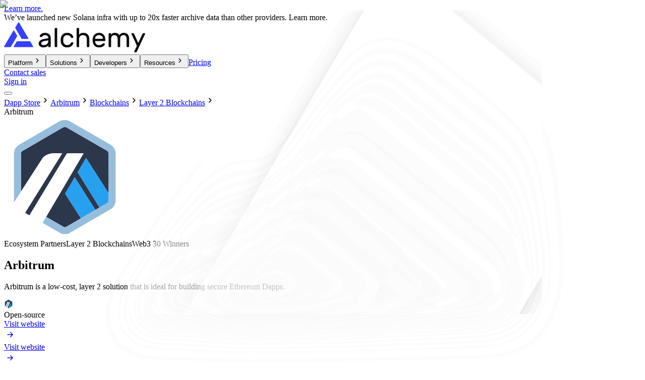

--- FILE ---
content_type: text/xml
request_url: https://api.claydar.com/tracker/event
body_size: 324
content:
<?xml version="1.0"?><SendMessageResponse xmlns="http://queue.amazonaws.com/doc/2012-11-05/"><SendMessageResult><MessageId>f54b930c-8d9b-46ed-bd3b-7690bc0930e2</MessageId><MD5OfMessageBody>c860774e2024a2d40e5a50667aeade63</MD5OfMessageBody><MD5OfMessageAttributes>ce4303de758d5ca8ad8bf1d4d09c79c4</MD5OfMessageAttributes></SendMessageResult><ResponseMetadata><RequestId>6c055b28-ba96-5a55-8b1c-3ad8a7d90e8f</RequestId></ResponseMetadata></SendMessageResponse>

--- FILE ---
content_type: text/x-component
request_url: https://www.alchemy.com/dapps/ecosystem/arbitrum?_rsc=ia4jx
body_size: 98271
content:
1:"$Sreact.fragment"
2:I[2809,["612","static/chunks/612-e84f6167502b6099.js?dpl=dpl_Ab5NU1nhai8S79vujJ34jfq5eQyk","496","static/chunks/496-1e5c37f45c6766e2.js?dpl=dpl_Ab5NU1nhai8S79vujJ34jfq5eQyk","128","static/chunks/128-977a24c05f77250d.js?dpl=dpl_Ab5NU1nhai8S79vujJ34jfq5eQyk","712","static/chunks/712-15b4c5d3eddb7a15.js?dpl=dpl_Ab5NU1nhai8S79vujJ34jfq5eQyk","804","static/chunks/804-43b6fb1cbd54e653.js?dpl=dpl_Ab5NU1nhai8S79vujJ34jfq5eQyk","177","static/chunks/app/layout-d4b5b43dd298e9a5.js?dpl=dpl_Ab5NU1nhai8S79vujJ34jfq5eQyk"],"SpeedInsights"]
3:I[2966,["612","static/chunks/612-e84f6167502b6099.js?dpl=dpl_Ab5NU1nhai8S79vujJ34jfq5eQyk","496","static/chunks/496-1e5c37f45c6766e2.js?dpl=dpl_Ab5NU1nhai8S79vujJ34jfq5eQyk","128","static/chunks/128-977a24c05f77250d.js?dpl=dpl_Ab5NU1nhai8S79vujJ34jfq5eQyk","712","static/chunks/712-15b4c5d3eddb7a15.js?dpl=dpl_Ab5NU1nhai8S79vujJ34jfq5eQyk","804","static/chunks/804-43b6fb1cbd54e653.js?dpl=dpl_Ab5NU1nhai8S79vujJ34jfq5eQyk","177","static/chunks/app/layout-d4b5b43dd298e9a5.js?dpl=dpl_Ab5NU1nhai8S79vujJ34jfq5eQyk"],""]
4:I[4617,["612","static/chunks/612-e84f6167502b6099.js?dpl=dpl_Ab5NU1nhai8S79vujJ34jfq5eQyk","496","static/chunks/496-1e5c37f45c6766e2.js?dpl=dpl_Ab5NU1nhai8S79vujJ34jfq5eQyk","128","static/chunks/128-977a24c05f77250d.js?dpl=dpl_Ab5NU1nhai8S79vujJ34jfq5eQyk","712","static/chunks/712-15b4c5d3eddb7a15.js?dpl=dpl_Ab5NU1nhai8S79vujJ34jfq5eQyk","804","static/chunks/804-43b6fb1cbd54e653.js?dpl=dpl_Ab5NU1nhai8S79vujJ34jfq5eQyk","177","static/chunks/app/layout-d4b5b43dd298e9a5.js?dpl=dpl_Ab5NU1nhai8S79vujJ34jfq5eQyk"],"default"]
5:I[7834,["612","static/chunks/612-e84f6167502b6099.js?dpl=dpl_Ab5NU1nhai8S79vujJ34jfq5eQyk","496","static/chunks/496-1e5c37f45c6766e2.js?dpl=dpl_Ab5NU1nhai8S79vujJ34jfq5eQyk","128","static/chunks/128-977a24c05f77250d.js?dpl=dpl_Ab5NU1nhai8S79vujJ34jfq5eQyk","712","static/chunks/712-15b4c5d3eddb7a15.js?dpl=dpl_Ab5NU1nhai8S79vujJ34jfq5eQyk","804","static/chunks/804-43b6fb1cbd54e653.js?dpl=dpl_Ab5NU1nhai8S79vujJ34jfq5eQyk","177","static/chunks/app/layout-d4b5b43dd298e9a5.js?dpl=dpl_Ab5NU1nhai8S79vujJ34jfq5eQyk"],"default"]
6:"$Sreact.suspense"
7:I[869,["612","static/chunks/612-e84f6167502b6099.js?dpl=dpl_Ab5NU1nhai8S79vujJ34jfq5eQyk","496","static/chunks/496-1e5c37f45c6766e2.js?dpl=dpl_Ab5NU1nhai8S79vujJ34jfq5eQyk","128","static/chunks/128-977a24c05f77250d.js?dpl=dpl_Ab5NU1nhai8S79vujJ34jfq5eQyk","712","static/chunks/712-15b4c5d3eddb7a15.js?dpl=dpl_Ab5NU1nhai8S79vujJ34jfq5eQyk","804","static/chunks/804-43b6fb1cbd54e653.js?dpl=dpl_Ab5NU1nhai8S79vujJ34jfq5eQyk","177","static/chunks/app/layout-d4b5b43dd298e9a5.js?dpl=dpl_Ab5NU1nhai8S79vujJ34jfq5eQyk"],"default"]
9:I[802,[],""]
a:I[2352,[],""]
b:I[1943,["612","static/chunks/612-e84f6167502b6099.js?dpl=dpl_Ab5NU1nhai8S79vujJ34jfq5eQyk","496","static/chunks/496-1e5c37f45c6766e2.js?dpl=dpl_Ab5NU1nhai8S79vujJ34jfq5eQyk","764","static/chunks/764-d842812c8c40f124.js?dpl=dpl_Ab5NU1nhai8S79vujJ34jfq5eQyk","128","static/chunks/128-977a24c05f77250d.js?dpl=dpl_Ab5NU1nhai8S79vujJ34jfq5eQyk","569","static/chunks/569-d8b9e91a54f35b71.js?dpl=dpl_Ab5NU1nhai8S79vujJ34jfq5eQyk","804","static/chunks/804-43b6fb1cbd54e653.js?dpl=dpl_Ab5NU1nhai8S79vujJ34jfq5eQyk","951","static/chunks/951-3f5a72f79615a5a9.js?dpl=dpl_Ab5NU1nhai8S79vujJ34jfq5eQyk","887","static/chunks/887-905600284a679c33.js?dpl=dpl_Ab5NU1nhai8S79vujJ34jfq5eQyk","871","static/chunks/app/ecosystem/%5Bslug%5D/page-5b5cec5d0b5366fa.js?dpl=dpl_Ab5NU1nhai8S79vujJ34jfq5eQyk"],""]
e:I[7307,[],"OutletBoundary"]
10:I[2618,[],"AsyncMetadataOutlet"]
12:I[7307,[],"ViewportBoundary"]
14:I[7307,[],"MetadataBoundary"]
16:I[2170,[],""]
:HL["/dapps/_next/static/media/739c2d8941231bb4-s.p.woff2","font",{"crossOrigin":"","type":"font/woff2"}]
:HL["/dapps/_next/static/media/77884a8189c63c95-s.p.woff2","font",{"crossOrigin":"","type":"font/woff2"}]
:HL["/dapps/_next/static/media/8bf7b2ceda89477b-s.p.woff2","font",{"crossOrigin":"","type":"font/woff2"}]
:HL["/dapps/_next/static/css/8f23c405069a829e.css?dpl=dpl_Ab5NU1nhai8S79vujJ34jfq5eQyk","style"]
0:{"P":null,"b":"gcJ4t09gqPIrwnxHnm7k8","p":"/dapps","c":["","ecosystem","arbitrum"],"i":false,"f":[[["",{"children":["ecosystem",{"children":[["slug","arbitrum","d"],{"children":["__PAGE__",{}]}]}]},"$undefined","$undefined",true],["",["$","$1","c",{"children":[[["$","link","0",{"rel":"stylesheet","href":"/dapps/_next/static/css/8f23c405069a829e.css?dpl=dpl_Ab5NU1nhai8S79vujJ34jfq5eQyk","precedence":"next","crossOrigin":"$undefined","nonce":"$undefined"}]],["$","html",null,{"lang":"en","className":"__variable_d9549a __variable_6dc479 __variable_b3ddaa","children":[["$","head",null,{"children":[[["$","$L2",null,{"sampleRate":0.1}],["$","$L3",null,{"id":"googletagmanager","dangerouslySetInnerHTML":{"__html":"\n            (function(w,d,s,l,i){w[l]=w[l]||[];w[l].push({'gtm.start':\n            new Date().getTime(),event:'gtm.js'});var f=d.getElementsByTagName(s)[0],\n            j=d.createElement(s),dl=l!='dataLayer'?'&l='+l:'';j.async=true;j.src=\n            'https://www.googletagmanager.com/gtm.js?id='+i+dl;f.parentNode.insertBefore(j,f);\n            })(window,document,'script','dataLayer','GTM-MZCPFXZP');"}}],["$","$L3",null,{"src":"https://assets.alchemy.com/scripts/affiliate-metrics.js"}],["$","$L3",null,{"src":"https://static.alchemyapi.io/scripts/analytics/heap.js"}],["$","$L3",null,{"src":"https://cdn.jsdelivr.net/npm/statsig-sidecar-v2-beta/dist/index.min.js?apikey=client-PTN9rGz4VAJRl2iV7umcntIKUQDUL2LDHLz99iflQpB"}],["$","$L3",null,{"src":"https://pocustrack.com/pocus.js","data-pocus-project-id":"504154b8-912b-4aea-8de4-a95d771d20f9"}],["$","$L3",null,{"src":"https://ddwl4m2hdecbv.cloudfront.net/b/W6Z57HQGP4OX/W6Z57HQGP4OX.js.gz","data-rb2b-key":"W6Z57HQGP4OX"}]],["$","$L4",null,{}]]}],["$","body",null,{"children":[[["$","noscript",null,{"children":["$","iframe",null,{"title":"Google Tag Manager (noscript)","src":"https://www.googletagmanager.com/ns.html?id=GTM-MZCPFXZP","height":"0","width":"0","style":{"display":"none","visibility":"hidden"}}]}],["$","$L3",null,{"src":"https://static.claydar.com/init.v1.js?id=cDYWQdzY9X"}]],["$","$L5",null,{}],["$","$6",null,{"children":["$","$L7",null,{}]}],["$","main",null,{"className":"relative min-h-screen","children":["$L8",["$","$L9",null,{"parallelRouterKey":"children","error":"$undefined","errorStyles":"$undefined","errorScripts":"$undefined","template":["$","$La",null,{}],"templateStyles":"$undefined","templateScripts":"$undefined","notFound":[["$","section",null,{"className":"flex h-screen w-screen items-center justify-center","children":["$","div",null,{"className":"flex flex-col gap-6 p-6 text-center","children":[["$","h1",null,{"className":"text-h3 text-gray-950","children":"Page Not Found"}],["$","p",null,{"className":"text-base text-gray-500","children":"Could not find the requested page."}],["$","$Lb",null,{"id":"home-button","aria-label":"$undefined","data-testid":"navigation-link","className":"$undefined","href":"/","children":["$","div",null,{"id":"$undefined","data-testid":"$undefined","className":"group relative h-full rounded-lg transition-all border border-solid border-transparent focus:shadow-purple","disabled":"$undefined","onClick":"$undefined","aria-label":"$undefined","children":["$","span",null,{"className":"flex h-full flex-row items-center justify-center gap-2 rounded-lg transition-all font-semibold leading-none bg-gray-100 text-gray-700 hover:text-gray-500 active:bg-gray-50 active:bg-linear-to-br active:from-gradient-vibrant-blue-100 active:to-gradient-vibrant-blue-200 active:bg-clip-text active:text-transparent active:shadow-gray-lg text-sm md:text-base px-4 py-3","children":["$undefined","Go Home",false]}]}]}]]}]}],[]],"forbidden":"$undefined","unauthorized":"$undefined"}],"$Lc"]}]]}]]}]]}],{"children":["ecosystem",["$","$1","c",{"children":[null,["$","$L9",null,{"parallelRouterKey":"children","error":"$undefined","errorStyles":"$undefined","errorScripts":"$undefined","template":["$","$La",null,{}],"templateStyles":"$undefined","templateScripts":"$undefined","notFound":"$undefined","forbidden":"$undefined","unauthorized":"$undefined"}]]}],{"children":[["slug","arbitrum","d"],["$","$1","c",{"children":[null,["$","$L9",null,{"parallelRouterKey":"children","error":"$undefined","errorStyles":"$undefined","errorScripts":"$undefined","template":["$","$La",null,{}],"templateStyles":"$undefined","templateScripts":"$undefined","notFound":"$undefined","forbidden":"$undefined","unauthorized":"$undefined"}]]}],{"children":["__PAGE__",["$","$1","c",{"children":["$Ld",null,["$","$Le",null,{"children":["$Lf",["$","$L10",null,{"promise":"$@11"}]]}]]}],{},null,false]},null,false]},null,false]},null,false],["$","$1","h",{"children":[null,[["$","$L12",null,{"children":"$L13"}],["$","meta",null,{"name":"next-size-adjust","content":""}]],["$","$L14",null,{"children":["$","div",null,{"hidden":true,"children":["$","$6",null,{"fallback":null,"children":"$L15"}]}]}]]}],false]],"m":"$undefined","G":["$16",[]],"s":false,"S":true}
13:[["$","meta","0",{"charSet":"utf-8"}],["$","meta","1",{"name":"viewport","content":"width=device-width, initial-scale=1"}]]
f:null
17:I[7664,["612","static/chunks/612-e84f6167502b6099.js?dpl=dpl_Ab5NU1nhai8S79vujJ34jfq5eQyk","496","static/chunks/496-1e5c37f45c6766e2.js?dpl=dpl_Ab5NU1nhai8S79vujJ34jfq5eQyk","764","static/chunks/764-d842812c8c40f124.js?dpl=dpl_Ab5NU1nhai8S79vujJ34jfq5eQyk","128","static/chunks/128-977a24c05f77250d.js?dpl=dpl_Ab5NU1nhai8S79vujJ34jfq5eQyk","569","static/chunks/569-d8b9e91a54f35b71.js?dpl=dpl_Ab5NU1nhai8S79vujJ34jfq5eQyk","804","static/chunks/804-43b6fb1cbd54e653.js?dpl=dpl_Ab5NU1nhai8S79vujJ34jfq5eQyk","951","static/chunks/951-3f5a72f79615a5a9.js?dpl=dpl_Ab5NU1nhai8S79vujJ34jfq5eQyk","887","static/chunks/887-905600284a679c33.js?dpl=dpl_Ab5NU1nhai8S79vujJ34jfq5eQyk","871","static/chunks/app/ecosystem/%5Bslug%5D/page-5b5cec5d0b5366fa.js?dpl=dpl_Ab5NU1nhai8S79vujJ34jfq5eQyk"],"Image"]
c:["$","footer",null,{"className":"flex flex-col bg-gray-950 px-6 py-12 text-gray-200 md:px-28 md:py-14","children":[["$","div",null,{"className":"mx-auto flex w-full max-w-4xl flex-col gap-12 pb-10 lg:flex-row lg:justify-between","children":[["$","div",null,{"className":"border-white-950/10 flex flex-col gap-5 md:flex-row md:justify-between lg:flex-col lg:border-b lg:border-none lg:pb-12","children":[["$","div",null,{"className":"flex flex-col gap-5","children":[["$","div",null,{"children":["$","$L17",null,{"src":"https://www.datocms-assets.com/105223/1749761632-logo.svg","width":160,"height":35,"alt":"Alchemy","className":"pointer-events-none h-fit w-40 select-none"}]}],["$","p",null,{"className":"text-sm","children":"The web3 development platform"}],["$","div",null,{"className":"flex flex-wrap gap-3","children":[["$","a","UxXveltRRnW9wxd3tmqKMg",{"href":"https://x.com/Alchemy","target":"_blank","className":"flex h-8 w-8 items-center justify-center rounded-full bg-gray-100 text-gray-700 transition-all hover:text-gray-500","rel":"noreferrer","children":["$","$L17",null,{"src":"https://www.datocms-assets.com/105223/1701808049-twitter.svg","alt":"X Logo","width":16,"height":16,"className":"h-4 w-4"}]}],["$","a","191949342",{"href":"https://linkedin.com/company/alchemyinc/","target":"_blank","className":"flex h-8 w-8 items-center justify-center rounded-full bg-gray-100 text-gray-700 transition-all hover:text-gray-500","rel":"noreferrer","children":["$","$L17",null,{"src":"https://www.datocms-assets.com/105223/1701808018-linkedin.svg","alt":"LinkedIn Logo","width":16,"height":16,"className":"h-4 w-4"}]}],["$","a","YN4ZUrpDRECd90TAMSJDkg",{"href":"https://www.youtube.com/c/alchemyplatform","target":"_blank","className":"flex h-8 w-8 items-center justify-center rounded-full bg-gray-100 text-gray-700 transition-all hover:text-gray-500","rel":"noreferrer","children":["$","$L17",null,{"src":"https://www.datocms-assets.com/105223/1705900163-youtube-play-button-dark.svg","alt":"youtube play button","width":16,"height":16,"className":"h-4 w-4"}]}],["$","a","Ze_157JmTRWK71kdSxBCRQ",{"href":"https://discord.gg/9GnAcXQYZ6","target":"_blank","className":"flex h-8 w-8 items-center justify-center rounded-full bg-gray-100 text-gray-700 transition-all hover:text-gray-500","rel":"noreferrer","children":["$","$L17",null,{"src":"https://www.datocms-assets.com/105223/1705900260-discord-mark-black.svg","alt":"discord logo","width":16,"height":16,"className":"h-4 w-4"}]}]]}]]}],["$","div",null,{"className":"lg:mt-24","children":[["$","h2",null,{"className":"text-h6 text-gray-50","children":"Supercharge your inbox"}],["$","p",null,{"className":"pt-1 pb-3 text-sm","children":"Sign up for our developer newsletter."}],["$","a",null,{"id":"newsletter-button","aria-label":"$undefined","data-testid":"navigation-link","className":"block w-full","href":"/newsletter","children":["$","div",null,{"id":"$undefined","data-testid":"$undefined","className":"group relative h-full rounded-lg transition-all border border-solid border-transparent focus:shadow-purple block w-full","disabled":"$undefined","onClick":"$undefined","aria-label":"$undefined","children":["$","span",null,{"className":"flex h-full flex-row items-center justify-center gap-2 rounded-lg transition-all font-semibold leading-none bg-gray-100 text-gray-700 hover:text-gray-500 active:bg-gray-50 active:bg-linear-to-br active:from-gradient-vibrant-blue-100 active:to-gradient-vibrant-blue-200 active:bg-clip-text active:text-transparent active:shadow-gray-lg text-sm md:text-base px-4 py-3","children":["$undefined","Subscribe",false]}]}]}]]}]]}],"$L18"]}],["$","div",null,{"className":"border-white-950/30 mx-auto flex w-full max-w-4xl flex-col items-start gap-6 md:flex-row md:items-center md:justify-between md:gap-8 lg:justify-end lg:border-t lg:pt-9","children":["$","p",null,{"className":"text-xs text-gray-200","children":["2026 Alchemy Insights, Inc.",["$","span",null,{"children":" Â· "}],[["$","a","Nx5Bbqx-SDC3onOq0GZWlw",{"data-testid":"navigation-link","className":"$undefined","href":"https://legal.alchemy.com/","target":"_blank","rel":"noopener noreferrer","children":"$L19"}]]]}]}]]}]
19:["$","span",null,{"children":"Legal"}]
1a:I[7178,["612","static/chunks/612-e84f6167502b6099.js?dpl=dpl_Ab5NU1nhai8S79vujJ34jfq5eQyk","496","static/chunks/496-1e5c37f45c6766e2.js?dpl=dpl_Ab5NU1nhai8S79vujJ34jfq5eQyk","128","static/chunks/128-977a24c05f77250d.js?dpl=dpl_Ab5NU1nhai8S79vujJ34jfq5eQyk","712","static/chunks/712-15b4c5d3eddb7a15.js?dpl=dpl_Ab5NU1nhai8S79vujJ34jfq5eQyk","804","static/chunks/804-43b6fb1cbd54e653.js?dpl=dpl_Ab5NU1nhai8S79vujJ34jfq5eQyk","177","static/chunks/app/layout-d4b5b43dd298e9a5.js?dpl=dpl_Ab5NU1nhai8S79vujJ34jfq5eQyk"],"default"]
1b:I[9232,["612","static/chunks/612-e84f6167502b6099.js?dpl=dpl_Ab5NU1nhai8S79vujJ34jfq5eQyk","496","static/chunks/496-1e5c37f45c6766e2.js?dpl=dpl_Ab5NU1nhai8S79vujJ34jfq5eQyk","128","static/chunks/128-977a24c05f77250d.js?dpl=dpl_Ab5NU1nhai8S79vujJ34jfq5eQyk","712","static/chunks/712-15b4c5d3eddb7a15.js?dpl=dpl_Ab5NU1nhai8S79vujJ34jfq5eQyk","804","static/chunks/804-43b6fb1cbd54e653.js?dpl=dpl_Ab5NU1nhai8S79vujJ34jfq5eQyk","177","static/chunks/app/layout-d4b5b43dd298e9a5.js?dpl=dpl_Ab5NU1nhai8S79vujJ34jfq5eQyk"],"default"]
1c:T802,[data-uri]:T4de,[data-uri]:T43a,[data-uri]:T111a,[data-uri]:T6a6,[data-uri]:T10c6,[data-uri]:T692,[data-uri]:T10c6,[data-uri]:T692,[data-uri]:Tc1a,[data-uri]:T50a,[data-uri]:Tb36,[data-uri]:T4e2,[data-uri]:T1232,[data-uri]:T6e6,[data-uri]:T150e,[data-uri]:T7d2,[data-uri]:T686,[data-uri]:T456,[data-uri]:Te3e,[data-uri]:T5fe,[data-uri]:Tf36,[data-uri]:T62e,[data-uri]:T48e,[data-uri]:Td82,[data-uri]:T5c6,[data-uri]:T76a,[data-uri]:Tef2,[data-uri]:T5e6,[data-uri]:Tf6a,[data-uri]:T636,[data-uri]:Tef2,[data-uri]:T5e6,[data-uri]:["$","nav",null,{"className":"sticky top-0 z-[9999]","data-testid":"navigation","children":[["$","$L1a",null,{"banner":{"__typename":"AnnouncementBannerRecord","id":"cxrVOPi5Tg6Uz_cT2E82jg","showCloseButton":false,"text":"Weâ€™ve launched new Solana infra with up to 20x faster archive data than other providers. ","callToAction":[{"__typename":"InternalLinkRecord","id":"cWPnViECQxKkm6SXYAt5Hg","openInNewWindow":false,"titleOverride":"Learn more.","sectionAnchor":null,"linkedItem":{"id":"N6f3c1beSsGKQjKukw5o4w","__typename":"PageRecord","title":"Solana","slug":"solana","shortDescription":"Build the future of the internet economy using Alchemy's world-class blockchain developer platform.","tagline":"Powerful, efficient transactions","pageType":"chain","logo":{"__typename":"FileField","id":"rLV1VvzPRm67uQrl5ybvGg","url":"https://www.datocms-assets.com/105223/1699253210-solana-nav.svg","width":33,"height":33,"alt":null,"title":null,"mimeType":"image/svg+xml","smartTags":[],"tags":["icons","chains"],"blurUpThumb":null,"focalPoint":null,"colors":[],"filename":"solana-nav.svg","responsiveImage":null}}}]},"site":"dapp-store"}],["$","div",null,{"data-testid":"main-nav-bar","className":"xl:bg-white-700 relative flex flex-row items-center border-b border-gray-100 bg-transparent xl:backdrop-blur-md","children":["$","$L1b",null,{"globalData":{"_site":{"faviconMetaTags":[{"tag":"link","content":null,"attributes":{"sizes":"16x16","type":"image/svg","rel":"icon","href":"https://www.datocms-assets.com/105223/1699253173-alchemy-logo.svg?auto=format&h=16&w=16"}},{"tag":"link","content":null,"attributes":{"sizes":"32x32","type":"image/svg","rel":"icon","href":"https://www.datocms-assets.com/105223/1699253173-alchemy-logo.svg?auto=format&h=32&w=32"}},{"tag":"link","content":null,"attributes":{"sizes":"96x96","type":"image/svg","rel":"icon","href":"https://www.datocms-assets.com/105223/1699253173-alchemy-logo.svg?auto=format&h=96&w=96"}},{"tag":"link","content":null,"attributes":{"sizes":"192x192","type":"image/svg","rel":"icon","href":"https://www.datocms-assets.com/105223/1699253173-alchemy-logo.svg?auto=format&h=192&w=192"}}],"globalSeo":{"siteName":"Alchemy","titleSuffix":"","twitterAccount":"@Alchemy","facebookPageUrl":"https://www.facebook.com/alchemyplatform/","fallbackSeo":{"title":"Alchemy","description":"Alchemy","twitterCard":"summary_large_image","image":{"url":"https://www.datocms-assets.com/105223/1705955308-alchemy-og_sm.jpeg","mimeType":"image/jpeg","title":null,"height":630,"width":1200}}}},"navigation":{"__typename":"NavigationRecord","id":"M41TJ3s_Ryi1lRxy8LI4kg","logo":{"__typename":"FileField","id":"fhk2COOyQPGKSWV_p9lNfg","url":"https://www.datocms-assets.com/105223/1701819587-logo.svg","width":280,"height":60,"alt":"Alchemy","title":"Alchemy","mimeType":"image/svg+xml","smartTags":[],"tags":[],"blurUpThumb":null,"focalPoint":null,"colors":[],"filename":"logo.svg","responsiveImage":null},"navigationItems":[{"__typename":"NavigationItemRecord","id":"VSn1JtF8Qv2zA0XVwXeksA","title":"Platform","menu":[{"__typename":"NavigationMenuRecord","id":"CzJwvtraTX6kZhv3P9jCZw","title":"Products","menu":[{"__typename":"NavigationMenuMultiColumnRecord","id":"VzM2mDDTSFehZV18Tli9Mg","bottomLink":{"__typename":"NavigationLinkRecord","id":"d27Ai6U3Soi2tnGW0ZIwFg","title":"Cortex","description":"The worldâ€™s first intelligent blockchain engine, powering our entire developer platform","label":"","link":{"__typename":"InternalLinkRecord","id":"PPsRRlDdShWku1heR4HQZw","openInNewWindow":false,"titleOverride":"","sectionAnchor":null,"linkedItem":{"id":"QFj1WV-US2exqtKPF_JDXA","__typename":"PageRecord","title":"Cortex","slug":"cortex","shortDescription":"","tagline":"","pageType":"page","logo":null}},"icon":{"__typename":"FileField","id":"V2X-iw-SQBifhcF2vA7tGQ","url":"https://www.datocms-assets.com/105223/1715711987-alchemy-circle-icon.svg","width":24,"height":24,"alt":null,"title":null,"mimeType":"image/svg+xml","smartTags":[],"tags":[],"blurUpThumb":null,"focalPoint":null,"colors":[],"filename":"alchemy-circle-icon.svg","responsiveImage":null},"backgroundImage":{"__typename":"FileField","id":"EJ4iUKZdTfC2F_2PyJirkg","url":"https://www.datocms-assets.com/105223/1753970449-archv2-brain.png","width":663,"height":540,"alt":"Brain","title":"Brain","mimeType":"image/png","smartTags":["animal","sea life","invertebrate","jellyfish"],"tags":[],"blurUpThumb":"$1c","focalPoint":{"x":0.5,"y":0.5},"colors":[{"cssRgb":"rgb(255 255 255)"},{"cssRgb":"rgb(123 158 255)"}],"filename":"archv2-brain.png","responsiveImage":{"base64":"$1d","aspectRatio":1.2277777777777779,"webpSrcSet":"https://www.datocms-assets.com/105223/1753970449-archv2-brain.png?dpr=0.25&fm=webp 165w,https://www.datocms-assets.com/105223/1753970449-archv2-brain.png?dpr=0.5&fm=webp 331w,https://www.datocms-assets.com/105223/1753970449-archv2-brain.png?dpr=0.75&fm=webp 497w,https://www.datocms-assets.com/105223/1753970449-archv2-brain.png?fm=webp 663w","width":663,"height":540,"src":"https://www.datocms-assets.com/105223/1753970449-archv2-brain.png","srcSet":"https://www.datocms-assets.com/105223/1753970449-archv2-brain.png?dpr=0.25 165w,https://www.datocms-assets.com/105223/1753970449-archv2-brain.png?dpr=0.5 331w,https://www.datocms-assets.com/105223/1753970449-archv2-brain.png?dpr=0.75 497w,https://www.datocms-assets.com/105223/1753970449-archv2-brain.png 663w","sizes":"(max-width: 663px) 100vw, 663px","alt":"Brain"}}},"columns":[{"__typename":"NavigationColumnRecord","id":"HA_n5zI5RHa0x1T_9b6nNA","title":"INFRASTRUCTURE","callToAction":null,"links":[{"__typename":"NavigationLinkRecord","id":"VYwrm3wkSFS49VponpTnKw","title":"Node RPC API","description":"Industry-leading infrastructure","label":"","link":{"__typename":"InternalLinkRecord","id":"NJ_k5-XGRG2B-f7ncmrcEQ","openInNewWindow":false,"titleOverride":"","sectionAnchor":null,"linkedItem":{"id":"190001693","__typename":"PageRecord","title":"RPC API","slug":"rpc-api","shortDescription":"Build and scale your app on the most reliable node infrastructure.","tagline":"The industry leading RPC API","pageType":"product","logo":{"__typename":"FileField","id":"68125594","url":"https://www.datocms-assets.com/105223/1693840696-supernode.svg","width":40,"height":40,"alt":"Node RPC API","title":"Node RPC API","mimeType":"image/svg+xml","smartTags":[],"tags":["icons","products"],"blurUpThumb":null,"focalPoint":null,"colors":[],"filename":"supernode.svg","responsiveImage":null}}},"icon":{"__typename":"FileField","id":"bZrkxQSDRIq2zivV6ovwrA","url":"https://www.datocms-assets.com/105223/1748391005-supernode.svg","width":16,"height":17,"alt":"Supernode Icon","title":"Supernode Icon","mimeType":"image/svg+xml","smartTags":[],"tags":[],"blurUpThumb":null,"focalPoint":null,"colors":[],"filename":"supernode.svg","responsiveImage":null},"backgroundImage":null},{"__typename":"NavigationLinkRecord","id":"MO-vB-4XTK6x2Kv9OGcBZw","title":"Websockets","description":"Connect to live blockchain data","label":"","link":{"__typename":"InternalLinkRecord","id":"d1dgWFn4SmySTc4ohtdb-g","openInNewWindow":false,"titleOverride":"","sectionAnchor":null,"linkedItem":{"id":"Fm9q87R3SxmWdlW97snqow","__typename":"PageRecord","title":"Smart Websockets","slug":"smart-websockets","shortDescription":"Scalable. Customizable. Easy to set up. Websocket notifications for web3 actions you care about.","tagline":"Blockchain connection for ongoing data","pageType":"product","logo":{"__typename":"FileField","id":"Kn2cbvgHTReeHqxEroeh5A","url":"https://www.datocms-assets.com/105223/1699253201-smart-websockets.svg","width":40,"height":40,"alt":"Websockets Icon","title":null,"mimeType":"image/svg+xml","smartTags":[],"tags":["icons","products"],"blurUpThumb":null,"focalPoint":null,"colors":[],"filename":"smart-websockets.svg","responsiveImage":null}}},"icon":{"__typename":"FileField","id":"O1OPnaDXSQqFRbsfpdkc7Q","url":"https://www.datocms-assets.com/105223/1748391052-smart-websockets.svg","width":16,"height":17,"alt":"Smart Websockets Icon","title":"Smart Websockets Icon","mimeType":"image/svg+xml","smartTags":[],"tags":[],"blurUpThumb":null,"focalPoint":null,"colors":[],"filename":"smart-websockets.svg","responsiveImage":null},"backgroundImage":null},{"__typename":"NavigationLinkRecord","id":"cnGCCe0tSFOhVgzKisYEnw","title":"Rollups","description":"Launch your own blockchain","label":"","link":{"__typename":"InternalLinkRecord","id":"T7e841UwS3KV_96X8UoSUw","openInNewWindow":false,"titleOverride":"","sectionAnchor":null,"linkedItem":{"id":"f-EXRFATTk6Foo-aEwgulg","__typename":"PageRecord","title":"Rollups","slug":"rollups","shortDescription":"Get trusted infrastructure, instant reach to millions, and a complete  developer platform for your rollup","tagline":"Ultra-reliable, scalable rollups","pageType":"product","logo":{"__typename":"FileField","id":"AU57EPIkRZ-dG3KsR388Eg","url":"https://www.datocms-assets.com/105223/1717624524-rollups-icon.svg","width":32,"height":32,"alt":null,"title":null,"mimeType":"image/svg+xml","smartTags":[],"tags":[],"blurUpThumb":null,"focalPoint":null,"colors":[],"filename":"rollups-icon.svg","responsiveImage":null}}},"icon":{"__typename":"FileField","id":"OaLKi0coTN2wBW42WNLGeg","url":"https://www.datocms-assets.com/105223/1748390921-rollups.svg","width":17,"height":17,"alt":"Rollups Platform Icon","title":"Rollups Platform Icon","mimeType":"image/svg+xml","smartTags":[],"tags":[],"blurUpThumb":null,"focalPoint":null,"colors":[],"filename":"rollups.svg","responsiveImage":null},"backgroundImage":null}]},{"__typename":"NavigationColumnRecord","id":"bk82nWuAS7Cm_PJ8hivklQ","title":"","callToAction":null,"links":[{"__typename":"NavigationLinkRecord","id":"DZJDJxY0TZ-rmtU0tbeq9w","title":"Solana Archive Data","description":"20x faster data","label":"","link":{"__typename":"InternalLinkRecord","id":"aruV_56BTiOPZLHZWuPqUQ","openInNewWindow":false,"titleOverride":"","sectionAnchor":"archive-solana","linkedItem":{"id":"N6f3c1beSsGKQjKukw5o4w","__typename":"PageRecord","title":"Solana","slug":"solana","shortDescription":"Build the future of the internet economy using Alchemy's world-class blockchain developer platform.","tagline":"Powerful, efficient transactions","pageType":"chain","logo":{"__typename":"FileField","id":"rLV1VvzPRm67uQrl5ybvGg","url":"https://www.datocms-assets.com/105223/1699253210-solana-nav.svg","width":33,"height":33,"alt":null,"title":null,"mimeType":"image/svg+xml","smartTags":[],"tags":["icons","chains"],"blurUpThumb":null,"focalPoint":null,"colors":[],"filename":"solana-nav.svg","responsiveImage":null}}},"icon":{"__typename":"FileField","id":"rLV1VvzPRm67uQrl5ybvGg","url":"https://www.datocms-assets.com/105223/1699253210-solana-nav.svg","width":33,"height":33,"alt":null,"title":null,"mimeType":"image/svg+xml","smartTags":[],"tags":["icons","chains"],"blurUpThumb":null,"focalPoint":null,"colors":[],"filename":"solana-nav.svg","responsiveImage":null},"backgroundImage":null},{"__typename":"NavigationLinkRecord","id":"LelDWxGkQTOFUR8kpjNSag","title":"Solana Streaming API","description":"Highest throughput gRPC","label":"","link":{"__typename":"InternalLinkRecord","id":"EXkKCxsWRWmVOdh07qRfzw","openInNewWindow":false,"titleOverride":"","sectionAnchor":"elastic-throughput-solana-1","linkedItem":{"id":"N6f3c1beSsGKQjKukw5o4w","__typename":"PageRecord","title":"Solana","slug":"solana","shortDescription":"Build the future of the internet economy using Alchemy's world-class blockchain developer platform.","tagline":"Powerful, efficient transactions","pageType":"chain","logo":{"__typename":"FileField","id":"rLV1VvzPRm67uQrl5ybvGg","url":"https://www.datocms-assets.com/105223/1699253210-solana-nav.svg","width":33,"height":33,"alt":null,"title":null,"mimeType":"image/svg+xml","smartTags":[],"tags":["icons","chains"],"blurUpThumb":null,"focalPoint":null,"colors":[],"filename":"solana-nav.svg","responsiveImage":null}}},"icon":{"__typename":"FileField","id":"rLV1VvzPRm67uQrl5ybvGg","url":"https://www.datocms-assets.com/105223/1699253210-solana-nav.svg","width":33,"height":33,"alt":null,"title":null,"mimeType":"image/svg+xml","smartTags":[],"tags":["icons","chains"],"blurUpThumb":null,"focalPoint":null,"colors":[],"filename":"solana-nav.svg","responsiveImage":null},"backgroundImage":null},{"__typename":"NavigationLinkRecord","id":"QLzuY1mtToGTBfTggWVLVw","title":"Validator-as-a-Service","description":"Multi-chain, reliable validators","label":"","link":{"__typename":"InternalLinkRecord","id":"MCAHGJw9SjOghexIc79_ww","openInNewWindow":false,"titleOverride":"","sectionAnchor":null,"linkedItem":{"id":"VmY5mqH1QUijlqziP17VnA","__typename":"PageRecord","title":"Alchemy Validators","slug":"alchemy-validators","shortDescription":"Validator services built for protocols, institutions, and platforms seeking high-performance infrastructure support.","tagline":"Enterprise-Grade Validator Services","pageType":"product","logo":{"__typename":"FileField","id":"Tt7cyyhhRtamA5EmrD6azw","url":"https://www.datocms-assets.com/105223/1744279989-hero-visual.svg","width":670,"height":450,"alt":"validator nodes","title":"Alchemy Validators","mimeType":"image/svg+xml","smartTags":[],"tags":[],"blurUpThumb":null,"focalPoint":null,"colors":[],"filename":"hero-visual.svg","responsiveImage":null}}},"icon":{"__typename":"FileField","id":"Ud9ILxeGRKutbLkleLh_LQ","url":"https://www.datocms-assets.com/105223/1721316715-enterprise-icon.svg","width":40,"height":40,"alt":"Enterprise","title":null,"mimeType":"image/svg+xml","smartTags":[],"tags":[],"blurUpThumb":null,"focalPoint":null,"colors":[],"filename":"enterprise-icon.svg","responsiveImage":null},"backgroundImage":null}]},{"__typename":"NavigationColumnRecord","id":"SJ6DSLG_RaaySWg1j-_ung","title":"ORCHESTRATION","callToAction":null,"links":[{"__typename":"NavigationLinkRecord","id":"PtJ47YHuQA-6pkZ51uE9PA","title":"Gasless Transactions","description":"Transact with no gas fees","label":"","link":{"__typename":"InternalLinkRecord","id":"VwxTqTifQFycZM1bUyE7ug","openInNewWindow":false,"titleOverride":"","sectionAnchor":null,"linkedItem":{"id":"HORSb3kmR9GKFDpl8HKPqg","__typename":"PageRecord","title":"Gasless Transactions","slug":"gasless-transactions","shortDescription":"Build payments, tokenization, and more without gas fees for your users â€” on any chain or wallet.","tagline":"Crypto rails with no gas fees","pageType":"product","logo":{"__typename":"FileField","id":"Jw2yBPP9R_Off1uvEgV96g","url":"https://www.datocms-assets.com/105223/1763829274-gasless-transactions.svg","width":44,"height":44,"alt":null,"title":null,"mimeType":"image/svg+xml","smartTags":["electronics","ipod","disk"],"tags":[],"blurUpThumb":null,"focalPoint":null,"colors":[],"filename":"gasless-transactions.svg","responsiveImage":null}}},"icon":{"__typename":"FileField","id":"Jw2yBPP9R_Off1uvEgV96g","url":"https://www.datocms-assets.com/105223/1763829274-gasless-transactions.svg","width":44,"height":44,"alt":null,"title":null,"mimeType":"image/svg+xml","smartTags":["electronics","ipod","disk"],"tags":[],"blurUpThumb":null,"focalPoint":null,"colors":[],"filename":"gasless-transactions.svg","responsiveImage":null},"backgroundImage":null}]},{"__typename":"NavigationColumnRecord","id":"J3LGmTApSoG5z_JgCE_HaA","title":"DATA","callToAction":null,"links":[{"__typename":"NavigationLinkRecord","id":"RoSpnN1LS5mb6bRe25fZVg","title":"Webhooks","description":"Stream push notifications","label":"","link":{"__typename":"InternalLinkRecord","id":"DMNpNKf4QEeyvM_AEZ_glg","openInNewWindow":false,"titleOverride":"","sectionAnchor":null,"linkedItem":{"id":"190001698","__typename":"PageRecord","title":"Webhooks","slug":"webhooks","shortDescription":"Fast, consistent push notifications. Zero missed updates. Massive savings.","tagline":"Real-time data for specific events","pageType":"product","logo":{"__typename":"FileField","id":"68125599","url":"https://www.datocms-assets.com/105223/1693840701-webhooks.svg","width":40,"height":40,"alt":null,"title":null,"mimeType":"image/svg+xml","smartTags":[],"tags":["icons","products"],"blurUpThumb":null,"focalPoint":null,"colors":[],"filename":"webhooks.svg","responsiveImage":null}}},"icon":{"__typename":"FileField","id":"ZFRPf4YDSjeiryb8bGChzg","url":"https://www.datocms-assets.com/105223/1748391114-webhooks.svg","width":17,"height":17,"alt":"Webhooks Icon","title":"Webhooks Icon","mimeType":"image/svg+xml","smartTags":[],"tags":[],"blurUpThumb":null,"focalPoint":null,"colors":[],"filename":"webhooks.svg","responsiveImage":null},"backgroundImage":null},{"__typename":"NavigationLinkRecord","id":"dNijkEbEQFaTe_oAcDpvDg","title":"Token API","description":"Prices, balances, and more","label":"","link":{"__typename":"InternalLinkRecord","id":"YaJVadvpQl-Ro4Bw3JalZA","openInNewWindow":false,"titleOverride":"","sectionAnchor":null,"linkedItem":{"id":"190001959","__typename":"PageRecord","title":"Token API","slug":"token-api","shortDescription":"The token data your users expect, no token list required. Available on all EVM-supported chains.","tagline":"Token balances and metadata","pageType":"product","logo":{"__typename":"FileField","id":"68125595","url":"https://www.datocms-assets.com/105223/1693840697-token-api.svg","width":40,"height":40,"alt":null,"title":null,"mimeType":"image/svg+xml","smartTags":[],"tags":["icons","products"],"blurUpThumb":null,"focalPoint":null,"colors":[],"filename":"token-api.svg","responsiveImage":null}}},"icon":{"__typename":"FileField","id":"aEz7-AbwTGyWiSb6RL_lag","url":"https://www.datocms-assets.com/105223/1699253204-token-api.svg","width":40,"height":40,"alt":"Token API Icon","title":null,"mimeType":"image/svg+xml","smartTags":[],"tags":["icons","products"],"blurUpThumb":null,"focalPoint":null,"colors":[],"filename":"token-api.svg","responsiveImage":null},"backgroundImage":null}]}]}]},{"__typename":"NavigationMenuRecord","id":"C_rc0t79TX2Yht5SkaSYyA","title":"Chains","menu":[{"__typename":"NavigationMenuSplitPanelRecord","id":"BHRnp-RySBuZNe1OYkXdUw","columns":[{"__typename":"NavigationColumnRecord","id":"VfRnmrZ3S1KOvSmn9-oDDA","title":"FEATURED CHAINS","callToAction":null,"links":[{"__typename":"NavigationCardRecord","id":"I-1gjUZ-Ttitv57eBaBdkg","theme":"dark","title":"Build mini apps for humans","description":"","logo":{"__typename":"FileField","id":"CPBEwemGTdueytrIduZFzA","url":"https://www.datocms-assets.com/105223/1744603735-world-logo.svg","width":104,"height":27,"alt":"World Logo","title":"World Logo","mimeType":"image/svg+xml","smartTags":[],"tags":[],"blurUpThumb":null,"focalPoint":null,"colors":[],"filename":"world-logo.svg","responsiveImage":null},"backgroundImage":{"__typename":"FileField","id":"WQaKyqe2RXKgoE0ofwmQfw","url":"https://www.datocms-assets.com/105223/1748391441-world-chain-card-background.png","width":245,"height":83,"alt":null,"title":null,"mimeType":"image/png","smartTags":["nature","outdoors","texture","sky","water","sea"],"tags":[],"blurUpThumb":"[data-uri]","focalPoint":{"x":0.5,"y":0.5},"colors":[{"cssRgb":"rgb(62 219 237)"},{"cssRgb":"rgb(242 248 247)"},{"cssRgb":"rgb(137 231 241)"},{"cssRgb":"rgb(11 110 121)"}],"filename":"world-chain-card-background.png","responsiveImage":{"base64":"[data-uri]","aspectRatio":2.9518072289156625,"webpSrcSet":"https://www.datocms-assets.com/105223/1748391441-world-chain-card-background.png?dpr=0.25&fm=webp 61w,https://www.datocms-assets.com/105223/1748391441-world-chain-card-background.png?dpr=0.5&fm=webp 122w,https://www.datocms-assets.com/105223/1748391441-world-chain-card-background.png?dpr=0.75&fm=webp 183w,https://www.datocms-assets.com/105223/1748391441-world-chain-card-background.png?fm=webp 245w","width":245,"height":83,"src":"https://www.datocms-assets.com/105223/1748391441-world-chain-card-background.png","srcSet":"https://www.datocms-assets.com/105223/1748391441-world-chain-card-background.png?dpr=0.25 61w,https://www.datocms-assets.com/105223/1748391441-world-chain-card-background.png?dpr=0.5 122w,https://www.datocms-assets.com/105223/1748391441-world-chain-card-background.png?dpr=0.75 183w,https://www.datocms-assets.com/105223/1748391441-world-chain-card-background.png 245w","sizes":"(max-width: 245px) 100vw, 245px","alt":null}},"link":{"__typename":"InternalLinkRecord","id":"D40s3Rc8QsmeyF_s3wxhtw","openInNewWindow":false,"titleOverride":"","sectionAnchor":null,"linkedItem":{"id":"AQSXuLOsSmyu6HSxI881RQ","__typename":"CaseStudyRecord","title":"Scaling World Chain to 23 million people globally","slug":"scaling-world-chain"}}},{"__typename":"NavigationCardRecord","id":"XXwT7WCFRfGbBLjfjvnV7A","theme":"light","title":"Build for everyone on Base","description":"","logo":{"__typename":"FileField","id":"IT5vJi5CR0uLTsX_iKKtkA","url":"https://www.datocms-assets.com/105223/1748391553-base.svg","width":17,"height":17,"alt":"Base Logo","title":"Base Logo","mimeType":"image/svg+xml","smartTags":[],"tags":[],"blurUpThumb":null,"focalPoint":null,"colors":[],"filename":"base.svg","responsiveImage":null},"backgroundImage":{"__typename":"FileField","id":"KjSgmCBzQPqTO58KLZX_bA","url":"https://www.datocms-assets.com/105223/1748391639-base-background-image.png","width":245,"height":83,"alt":"Base Background Image","title":"Base Background Image","mimeType":"image/png","smartTags":["texture","nature","night","outdoors","sky"],"tags":[],"blurUpThumb":"[data-uri]","focalPoint":{"x":0.5,"y":0.5},"colors":[{"cssRgb":"rgb(29 131 193)"},{"cssRgb":"rgb(198 223 240)"},{"cssRgb":"rgb(13 82 124)"}],"filename":"base-background-image.png","responsiveImage":{"base64":"$1e","aspectRatio":2.9518072289156625,"webpSrcSet":"https://www.datocms-assets.com/105223/1748391639-base-background-image.png?dpr=0.25&fm=webp 61w,https://www.datocms-assets.com/105223/1748391639-base-background-image.png?dpr=0.5&fm=webp 122w,https://www.datocms-assets.com/105223/1748391639-base-background-image.png?dpr=0.75&fm=webp 183w,https://www.datocms-assets.com/105223/1748391639-base-background-image.png?fm=webp 245w","width":245,"height":83,"src":"https://www.datocms-assets.com/105223/1748391639-base-background-image.png","srcSet":"https://www.datocms-assets.com/105223/1748391639-base-background-image.png?dpr=0.25 61w,https://www.datocms-assets.com/105223/1748391639-base-background-image.png?dpr=0.5 122w,https://www.datocms-assets.com/105223/1748391639-base-background-image.png?dpr=0.75 183w,https://www.datocms-assets.com/105223/1748391639-base-background-image.png 245w","sizes":"(max-width: 245px) 100vw, 245px","alt":"Base Background Image"}},"link":{"__typename":"InternalLinkRecord","id":"SwxCO7TtQ0i2ExHgoEYu8w","openInNewWindow":false,"titleOverride":"","sectionAnchor":null,"linkedItem":{"id":"FX1NcsgARLuaavZCgbwfQA","__typename":"CaseStudyRecord","title":"Reliability at Scale: Degen Chain's Alchemy Success Story","slug":"degen-chain-raas-reliability-case-study"}}}]},{"__typename":"NavigationColumnRecord","id":"CgK00DICTeGuim1eQri1KA","title":"100+ CHAINS SUPPORTED","callToAction":null,"links":[{"__typename":"NavigationLinkRecord","id":"drhkOlLZTsqrtt7sG1gQAg","title":"Ethereum","description":"","label":"","link":{"__typename":"InternalLinkRecord","id":"KFadAMDKS32RCUv7kCayQw","openInNewWindow":false,"titleOverride":"","sectionAnchor":null,"linkedItem":{"id":"190002501","__typename":"PageRecord","title":"Ethereum","slug":"ethereum","shortDescription":"Build the future of the internet economy using Alchemy's world-class blockchain developer platform.","tagline":"The decentralized L1","pageType":"chain","logo":{"__typename":"FileField","id":"68152786","url":"https://www.datocms-assets.com/105223/1693895608-ethereum-nav.svg","width":40,"height":40,"alt":"Phantom","title":"Phantom","mimeType":"image/svg+xml","smartTags":[],"tags":["icons","chains"],"blurUpThumb":null,"focalPoint":null,"colors":[],"filename":"ethereum-nav.svg","responsiveImage":null}}},"icon":{"__typename":"FileField","id":"VTK4J-1uT5OyhhoX2IwNBQ","url":"https://www.datocms-assets.com/105223/1748391747-ethereum.svg","width":17,"height":16,"alt":"Ethereum Icon","title":"Ethereum Icon","mimeType":"image/svg+xml","smartTags":[],"tags":[],"blurUpThumb":null,"focalPoint":null,"colors":[],"filename":"ethereum.svg","responsiveImage":null},"backgroundImage":null},{"__typename":"NavigationLinkRecord","id":"UTVE9U7MRk6R0mzg8VMtug","title":"Solana","description":"","label":"","link":{"__typename":"InternalLinkRecord","id":"NDqwl8frTtOa4Wja8bhxmQ","openInNewWindow":false,"titleOverride":"","sectionAnchor":null,"linkedItem":{"id":"N6f3c1beSsGKQjKukw5o4w","__typename":"PageRecord","title":"Solana","slug":"solana","shortDescription":"Build the future of the internet economy using Alchemy's world-class blockchain developer platform.","tagline":"Powerful, efficient transactions","pageType":"chain","logo":{"__typename":"FileField","id":"rLV1VvzPRm67uQrl5ybvGg","url":"https://www.datocms-assets.com/105223/1699253210-solana-nav.svg","width":33,"height":33,"alt":null,"title":null,"mimeType":"image/svg+xml","smartTags":[],"tags":["icons","chains"],"blurUpThumb":null,"focalPoint":null,"colors":[],"filename":"solana-nav.svg","responsiveImage":null}}},"icon":{"__typename":"FileField","id":"LPX1TsWxTmOcrJRPwpBsRw","url":"https://www.datocms-assets.com/105223/1748392004-solana.svg","width":17,"height":16,"alt":"Solana Icon","title":"Solana Icon","mimeType":"image/svg+xml","smartTags":[],"tags":[],"blurUpThumb":null,"focalPoint":null,"colors":[],"filename":"solana.svg","responsiveImage":null},"backgroundImage":null},{"__typename":"NavigationLinkRecord","id":"MHZKXlXFRxuU9v4hfFlwqA","title":"Abstract","description":"","label":"","link":{"__typename":"InternalLinkRecord","id":"dUEWfYLJRWOlNckpztj-vg","openInNewWindow":false,"titleOverride":"","sectionAnchor":null,"linkedItem":{"id":"KsYTZ_0jQxmQ2AmO10epCA","__typename":"PageRecord","title":"Abstract","slug":"abstract","shortDescription":"Experience lightning-fast, cost-effective transactions and seamless cross-chain liquidity with Unichain, the L2 solution designed for the future of DeFi. ","tagline":"Cross-chain home for liquidity","pageType":"chain","logo":{"__typename":"FileField","id":"H24AMML1Qdm5bA_zKG8IzA","url":"https://www.datocms-assets.com/105223/1732130238-abstract.png","width":40,"height":40,"alt":"Abstract","title":null,"mimeType":"image/png","smartTags":["light","traffic light"],"tags":[],"blurUpThumb":"$1f","focalPoint":{"x":0.5,"y":0.5},"colors":[{"cssRgb":"rgb(41 229 138)"},{"cssRgb":"rgb(255 255 255)"},{"cssRgb":"rgb(136 241 190)"},{"cssRgb":"rgb(14 118 68)"}],"filename":"abstract.png","responsiveImage":{"base64":"$20","aspectRatio":1,"webpSrcSet":"https://www.datocms-assets.com/105223/1732130238-abstract.png?fm=webp 40w","width":40,"height":40,"src":"https://www.datocms-assets.com/105223/1732130238-abstract.png","srcSet":"https://www.datocms-assets.com/105223/1732130238-abstract.png 40w","sizes":"(max-width: 40px) 100vw, 40px","alt":"Abstract"}}}},"icon":{"__typename":"FileField","id":"PW0UiZjNT360-SlXvbpoOg","url":"https://www.datocms-assets.com/105223/1740568371-abstract-wrapper.svg","width":32,"height":32,"alt":null,"title":null,"mimeType":"image/svg+xml","smartTags":[],"tags":[],"blurUpThumb":null,"focalPoint":null,"colors":[],"filename":"abstract-wrapper.svg","responsiveImage":null},"backgroundImage":null},{"__typename":"NavigationLinkRecord","id":"K2ilFFzZSJyeNlGf_4EyZg","title":"Arbitrum","description":"","label":"","link":{"__typename":"InternalLinkRecord","id":"fs3gyPIhQJKhNMvo71tTLA","openInNewWindow":false,"titleOverride":"","sectionAnchor":null,"linkedItem":{"id":"TMS-jspeSWyeiZUO2XBE4Q","__typename":"PageRecord","title":"Arbitrum","slug":"arbitrum","shortDescription":"Scale your decentralized applications at low costs on Arbitrum using Alchemyâ€™s leading blockchain developer platform.","tagline":"Instant L1 interoperability","pageType":"chain","logo":{"__typename":"FileField","id":"68152784","url":"https://www.datocms-assets.com/105223/1693895605-arbitrum-nav.svg","width":40,"height":40,"alt":"Arbitrum Logo","title":null,"mimeType":"image/svg+xml","smartTags":[],"tags":["icons","chains"],"blurUpThumb":null,"focalPoint":null,"colors":[],"filename":"arbitrum-nav.svg","responsiveImage":null}}},"icon":{"__typename":"FileField","id":"WSbqmeeYRrKnOXD8ms_G0A","url":"https://www.datocms-assets.com/105223/1748391957-arbitrum.svg","width":17,"height":16,"alt":"Arbitrum Icon","title":"Arbitrum Icon","mimeType":"image/svg+xml","smartTags":[],"tags":[],"blurUpThumb":null,"focalPoint":null,"colors":[],"filename":"arbitrum.svg","responsiveImage":null},"backgroundImage":null},{"__typename":"NavigationLinkRecord","id":"ckuysKPAQUuucKBet6uu-A","title":"Arbitrum Nova","description":"","label":"","link":{"__typename":"InternalLinkRecord","id":"KbjTH1sGTla5XwQhwmIX8g","openInNewWindow":false,"titleOverride":"","sectionAnchor":null,"linkedItem":{"id":"YPBTYcswT62O149d1mXY9w","__typename":"PageRecord","title":"Arbitrum Nova","slug":"arbitrum-nova","shortDescription":"The solution for apps that need high security and ultra-low costs.","tagline":"Scale smart with AnyTrust","pageType":"chain","logo":{"__typename":"FileField","id":"Ei2XzxlyTXyVBIuIBYm4Dw","url":"https://www.datocms-assets.com/105223/1716926013-arbitrum-nova-mainnet.svg","width":32,"height":32,"alt":"arbitrum nova logo","title":null,"mimeType":"image/svg+xml","smartTags":[],"tags":["chains","icons"],"blurUpThumb":null,"focalPoint":null,"colors":[],"filename":"arbitrum-nova-mainnet.svg","responsiveImage":null}}},"icon":{"__typename":"FileField","id":"KZTH8uFBRUSBCwAO9cS_cg","url":"https://www.datocms-assets.com/105223/1748392030-arbitrum-nova.svg","width":17,"height":16,"alt":"Arbitrum Nova","title":"Arbitrum Nova","mimeType":"image/svg+xml","smartTags":[],"tags":[],"blurUpThumb":null,"focalPoint":null,"colors":[],"filename":"arbitrum-nova.svg","responsiveImage":null},"backgroundImage":null},{"__typename":"NavigationLinkRecord","id":"UqOKG5hHSIeGH3eRe4lUcA","title":"Astar","description":"","label":"","link":{"__typename":"InternalLinkRecord","id":"CCuYuJo3TIWUNs4voE4O_Q","openInNewWindow":false,"titleOverride":"","sectionAnchor":null,"linkedItem":{"id":"Jay5me2aQauoWgmQa-Q6rQ","__typename":"PageRecord","title":"Astar","slug":"astar","shortDescription":"Astar developers can start building with just two lines of code using Alchemy's SDK, giving them access to Alchemy's Supernode, the revolutionary blockchain engine with infinite scalability, reliability and 100% data accuracy.","tagline":"Connecting Polkadot to all L1s","pageType":"chain","logo":{"__typename":"FileField","id":"GZn2oirNT-mgfxaNCPK3-w","url":"https://www.datocms-assets.com/105223/1700666690-astar.svg","width":40,"height":40,"alt":null,"title":null,"mimeType":"image/svg+xml","smartTags":[],"tags":[],"blurUpThumb":null,"focalPoint":null,"colors":[],"filename":"astar.svg","responsiveImage":null}}},"icon":{"__typename":"FileField","id":"Pte23hWPQ_WBC69zfmbk-A","url":"https://www.datocms-assets.com/105223/1748392183-astar.svg","width":17,"height":16,"alt":"Astar Icon","title":"Astar Icon","mimeType":"image/svg+xml","smartTags":[],"tags":[],"blurUpThumb":null,"focalPoint":null,"colors":[],"filename":"astar.svg","responsiveImage":null},"backgroundImage":null},{"__typename":"NavigationLinkRecord","id":"FO6TWKXoQp2Lllyoct119w","title":"Avalanche C-Chain","description":"","label":"","link":{"__typename":"InternalLinkRecord","id":"Y8Tqr_pTQj66-Vb8CzKsNw","openInNewWindow":false,"titleOverride":"","sectionAnchor":null,"linkedItem":{"id":"AZ-sQ-DlRVa5JP5Y55S2Bw","__typename":"PageRecord","title":"Avalanche C-Chain","slug":"avalanche-c-chain","shortDescription":"A highly scalable and interoperable ecosystem for smart contract deployment.","tagline":"Deploy powerful, scalable onchain apps","pageType":"chain","logo":{"__typename":"FileField","id":"E5u_y20wTCWXpejs_BlIjQ","url":"https://www.datocms-assets.com/105223/1720474257-avalanche-avax-logo.svg","width":1503,"height":1504,"alt":"Avalanche C-Chain on Alchemy","title":null,"mimeType":"image/svg+xml","smartTags":[],"tags":[],"blurUpThumb":null,"focalPoint":null,"colors":[],"filename":"avalanche-avax-logo.svg","responsiveImage":null}}},"icon":{"__typename":"FileField","id":"E5u_y20wTCWXpejs_BlIjQ","url":"https://www.datocms-assets.com/105223/1720474257-avalanche-avax-logo.svg","width":1503,"height":1504,"alt":"Avalanche C-Chain on Alchemy","title":null,"mimeType":"image/svg+xml","smartTags":[],"tags":[],"blurUpThumb":null,"focalPoint":null,"colors":[],"filename":"avalanche-avax-logo.svg","responsiveImage":null},"backgroundImage":null},{"__typename":"NavigationLinkRecord","id":"A9ptJaxwTW63QKMgio0Rjw","title":"Base","description":"","label":"","link":{"__typename":"InternalLinkRecord","id":"Ik2axkh7Rfyh9oQF3OmcGQ","openInNewWindow":false,"titleOverride":"","sectionAnchor":null,"linkedItem":{"id":"GfZ3mqYAT3i8WUG2FxrIaA","__typename":"PageRecord","title":"Base","slug":"base","shortDescription":"Base's cutting-edge Layer 2 solution will empower the next generation of decentralized applications. Available today on Alchemy.","tagline":"Secure, affordable, and developer-centric","pageType":"chain","logo":{"__typename":"FileField","id":"-cgvWfXbSNiGBTzn6s2qHQ","url":"https://www.datocms-assets.com/105223/1699253181-base-nav.svg","width":32,"height":32,"alt":"Base Logo","title":null,"mimeType":"image/svg+xml","smartTags":[],"tags":["icons","chains"],"blurUpThumb":null,"focalPoint":null,"colors":[],"filename":"base-nav.svg","responsiveImage":null}}},"icon":{"__typename":"FileField","id":"QV6ledj9QVmG63g7w1FqeA","url":"https://www.datocms-assets.com/105223/1748391979-base.svg","width":17,"height":16,"alt":"Base Icon","title":"Base Icon","mimeType":"image/svg+xml","smartTags":[],"tags":[],"blurUpThumb":null,"focalPoint":null,"colors":[],"filename":"base.svg","responsiveImage":null},"backgroundImage":null},{"__typename":"NavigationLinkRecord","id":"GWPHS8rgRe6AnCXRt2DvEw","title":"Berachain","description":"","label":"","link":{"__typename":"InternalLinkRecord","id":"WJ4vOWZmREyQuDBdCw8yUg","openInNewWindow":false,"titleOverride":"","sectionAnchor":null,"linkedItem":{"id":"Jh7nci0XTOuWxLP51npz-g","__typename":"PageRecord","title":"Berachain","slug":"berachain","shortDescription":" Leverage EVM compatibility, Proof of Liquidity consensus, and BeaconKit for scalable solutions. Start building on Berachain today!","tagline":"An EVM-identical L1 powered by Proof Of Liquidity","pageType":"chain","logo":{"__typename":"FileField","id":"LszjMelkTgic28sLMcApyA","url":"https://www.datocms-assets.com/105223/1716925836-berachain-mainnet.svg","width":32,"height":32,"alt":"berachain icon","title":null,"mimeType":"image/svg+xml","smartTags":[],"tags":["chains","icons"],"blurUpThumb":null,"focalPoint":null,"colors":[],"filename":"berachain-mainnet.svg","responsiveImage":null}}},"icon":{"__typename":"FileField","id":"atQ2DKWNRxOzbK6hLVuZpQ","url":"https://www.datocms-assets.com/105223/1748391793-berachain.svg","width":17,"height":16,"alt":"Berachain Icon","title":"Berachain Icon","mimeType":"image/svg+xml","smartTags":[],"tags":[],"blurUpThumb":null,"focalPoint":null,"colors":[],"filename":"berachain.svg","responsiveImage":null},"backgroundImage":null},{"__typename":"NavigationLinkRecord","id":"Ty4z18G1TI6E3iLfi9Mhzg","title":"Blast","description":"","label":"","link":{"__typename":"InternalLinkRecord","id":"ZzW4PTPCTwKZxLYWAsSxtA","openInNewWindow":false,"titleOverride":"","sectionAnchor":null,"linkedItem":{"id":"RQiHyJGwQ2CT4a5m29n86Q","__typename":"PageRecord","title":"Blast chain","slug":"blast-chain","shortDescription":"Supercharge your apps with Blast's native yields, revenue sharing, and EVM compatibility. Start building on Blast today!","tagline":"The fullstack chain","pageType":"chain","logo":{"__typename":"FileField","id":"eZFGQF3gTE-hdvcsv_AVMw","url":"https://www.datocms-assets.com/105223/1716926019-blast-mainnet.svg","width":32,"height":32,"alt":"blast icon","title":null,"mimeType":"image/svg+xml","smartTags":[],"tags":["chains"],"blurUpThumb":null,"focalPoint":null,"colors":[],"filename":"blast-mainnet.svg","responsiveImage":null}}},"icon":{"__typename":"FileField","id":"ZJgcjgk6SkitEGr-aLoYLw","url":"https://www.datocms-assets.com/105223/1748391821-blast.svg","width":17,"height":16,"alt":"Blast Icon","title":"Blast Icon","mimeType":"image/svg+xml","smartTags":[],"tags":[],"blurUpThumb":null,"focalPoint":null,"colors":[],"filename":"blast.svg","responsiveImage":null},"backgroundImage":null},{"__typename":"NavigationLinkRecord","id":"LZW1_QuJR_mYbqtTPXnUbA","title":"BNB  Smart Chain","description":"","label":"","link":{"__typename":"InternalLinkRecord","id":"BIkFGvTnQKOGNVFNidfO9Q","openInNewWindow":false,"titleOverride":"","sectionAnchor":null,"linkedItem":{"id":"NyOP3QwNR5eU0r6J_1Je_g","__typename":"PageRecord","title":"BNB Smart Chain","slug":"bnb-smart-chain","shortDescription":"An EVM-compatible blockchain powering DeFi, NFTs, GameFi, Metaverse, and more web3 projects since 2020.","tagline":" Build apps effortlessly","pageType":"chain","logo":{"__typename":"FileField","id":"LlGp57l5RWi3QEp8PY2Bew","url":"https://www.datocms-assets.com/105223/1716926018-bnb-mainnet.svg","width":32,"height":32,"alt":"BNB Smart Chain on Alchemy","title":null,"mimeType":"image/svg+xml","smartTags":[],"tags":["chains"],"blurUpThumb":null,"focalPoint":null,"colors":[],"filename":"bnb-mainnet.svg","responsiveImage":null}}},"icon":{"__typename":"FileField","id":"Lr1aeGawRNayMB35w5slQQ","url":"https://www.datocms-assets.com/105223/1748392089-bnb-chain.svg","width":17,"height":16,"alt":"BNB  Smart Chain Icon","title":"BNB  Smart Chain Icon","mimeType":"image/svg+xml","smartTags":[],"tags":[],"blurUpThumb":null,"focalPoint":null,"colors":[],"filename":"bnb-chain.svg","responsiveImage":null},"backgroundImage":null},{"__typename":"NavigationLinkRecord","id":"eFoH4gPXQ6-0EzOGne6VIA","title":"opBNB Chain","description":"","label":"","link":{"__typename":"InternalLinkRecord","id":"fu9yyiNiSyCUW9rwGkIUgQ","openInNewWindow":false,"titleOverride":"","sectionAnchor":null,"linkedItem":{"id":"MQ1Ep0wnSc6nEEGoZujP4Q","__typename":"PageRecord","title":"opBNB Chain","slug":"opbnb","shortDescription":"Start building on BNB Chain's optimistic rollup. 100M+ gas/sec for scalability, $0.001 average per transactions.","tagline":"Performance without the cost","pageType":"chain","logo":{"__typename":"FileField","id":"Op-1O9tTQfK0DHfinCALRA","url":"https://www.datocms-assets.com/105223/1717446868-opbnb-chain-logo.png","width":608,"height":608,"alt":"opbnb chain logo","title":null,"mimeType":"image/png","smartTags":["sphere"],"tags":["chains"],"blurUpThumb":"$21","focalPoint":{"x":0.5,"y":0.5},"colors":[{"cssRgb":"rgb(240 185 11)"},{"cssRgb":"rgb(255 255 255)"},{"cssRgb":"rgb(248 220 133)"},{"cssRgb":"rgb(127 98 6)"}],"filename":"opbnb-chain-logo.png","responsiveImage":{"base64":"$22","aspectRatio":1,"webpSrcSet":"https://www.datocms-assets.com/105223/1717446868-opbnb-chain-logo.png?dpr=0.25&fm=webp 152w,https://www.datocms-assets.com/105223/1717446868-opbnb-chain-logo.png?dpr=0.5&fm=webp 304w,https://www.datocms-assets.com/105223/1717446868-opbnb-chain-logo.png?dpr=0.75&fm=webp 456w,https://www.datocms-assets.com/105223/1717446868-opbnb-chain-logo.png?fm=webp 608w","width":608,"height":608,"src":"https://www.datocms-assets.com/105223/1717446868-opbnb-chain-logo.png","srcSet":"https://www.datocms-assets.com/105223/1717446868-opbnb-chain-logo.png?dpr=0.25 152w,https://www.datocms-assets.com/105223/1717446868-opbnb-chain-logo.png?dpr=0.5 304w,https://www.datocms-assets.com/105223/1717446868-opbnb-chain-logo.png?dpr=0.75 456w,https://www.datocms-assets.com/105223/1717446868-opbnb-chain-logo.png 608w","sizes":"(max-width: 608px) 100vw, 608px","alt":"opbnb chain logo"}}}},"icon":{"__typename":"FileField","id":"Op-1O9tTQfK0DHfinCALRA","url":"https://www.datocms-assets.com/105223/1717446868-opbnb-chain-logo.png","width":608,"height":608,"alt":"opbnb chain logo","title":null,"mimeType":"image/png","smartTags":["sphere"],"tags":["chains"],"blurUpThumb":"$23","focalPoint":{"x":0.5,"y":0.5},"colors":[{"cssRgb":"rgb(240 185 11)"},{"cssRgb":"rgb(255 255 255)"},{"cssRgb":"rgb(248 220 133)"},{"cssRgb":"rgb(127 98 6)"}],"filename":"opbnb-chain-logo.png","responsiveImage":{"base64":"$24","aspectRatio":1,"webpSrcSet":"https://www.datocms-assets.com/105223/1717446868-opbnb-chain-logo.png?dpr=0.25&fm=webp 152w,https://www.datocms-assets.com/105223/1717446868-opbnb-chain-logo.png?dpr=0.5&fm=webp 304w,https://www.datocms-assets.com/105223/1717446868-opbnb-chain-logo.png?dpr=0.75&fm=webp 456w,https://www.datocms-assets.com/105223/1717446868-opbnb-chain-logo.png?fm=webp 608w","width":608,"height":608,"src":"https://www.datocms-assets.com/105223/1717446868-opbnb-chain-logo.png","srcSet":"https://www.datocms-assets.com/105223/1717446868-opbnb-chain-logo.png?dpr=0.25 152w,https://www.datocms-assets.com/105223/1717446868-opbnb-chain-logo.png?dpr=0.5 304w,https://www.datocms-assets.com/105223/1717446868-opbnb-chain-logo.png?dpr=0.75 456w,https://www.datocms-assets.com/105223/1717446868-opbnb-chain-logo.png 608w","sizes":"(max-width: 608px) 100vw, 608px","alt":"opbnb chain logo"}},"backgroundImage":null},{"__typename":"NavigationLinkRecord","id":"JUS0rYAdRn2tLVDywChazg","title":"Botanix","description":"","label":"","link":{"__typename":"InternalLinkRecord","id":"XVvTnMe_SHCsuT_FNbwIiw","openInNewWindow":false,"titleOverride":"","sectionAnchor":null,"linkedItem":{"id":"Lqo5VBzcSl6FKzRyfnJ3Mw","__typename":"PageRecord","title":"Botanix","slug":"botanix","shortDescription":"Build fast, secure, and Bitcoin-native onchain apps with Botanixâ€™s EVM-compatible Layer 2 protocol.","tagline":"Botanix Powering the Global Bitcoin Economy","pageType":"chain","logo":{"__typename":"FileField","id":"IgAlpRIFSa61W1xC8RvtRA","url":"https://www.datocms-assets.com/105223/1751376442-logo-yellow-white.png","width":358,"height":360,"alt":null,"title":null,"mimeType":"image/png","smartTags":[],"tags":[],"blurUpThumb":"$25","focalPoint":{"x":0.5,"y":0.5},"colors":[{"cssRgb":"rgb(255 217 102)"},{"cssRgb":"rgb(255 255 255)"},{"cssRgb":"rgb(255 222 121)"},{"cssRgb":"rgb(133 100 0)"}],"filename":"logo-yellow-white.png","responsiveImage":{"base64":"$26","aspectRatio":0.9944444444444445,"webpSrcSet":"https://www.datocms-assets.com/105223/1751376442-logo-yellow-white.png?dpr=0.25&fm=webp 89w,https://www.datocms-assets.com/105223/1751376442-logo-yellow-white.png?dpr=0.5&fm=webp 179w,https://www.datocms-assets.com/105223/1751376442-logo-yellow-white.png?dpr=0.75&fm=webp 268w,https://www.datocms-assets.com/105223/1751376442-logo-yellow-white.png?fm=webp 358w","width":358,"height":360,"src":"https://www.datocms-assets.com/105223/1751376442-logo-yellow-white.png","srcSet":"https://www.datocms-assets.com/105223/1751376442-logo-yellow-white.png?dpr=0.25 89w,https://www.datocms-assets.com/105223/1751376442-logo-yellow-white.png?dpr=0.5 179w,https://www.datocms-assets.com/105223/1751376442-logo-yellow-white.png?dpr=0.75 268w,https://www.datocms-assets.com/105223/1751376442-logo-yellow-white.png 358w","sizes":"(max-width: 358px) 100vw, 358px","alt":null}}}},"icon":{"__typename":"FileField","id":"fZnvBwB4SI-5aGqoHGVtyA","url":"https://www.datocms-assets.com/105223/1751397786-botanix_mainnet.svg","width":32,"height":32,"alt":null,"title":null,"mimeType":"image/svg+xml","smartTags":[],"tags":[],"blurUpThumb":null,"focalPoint":null,"colors":[],"filename":"botanix_mainnet.svg","responsiveImage":null},"backgroundImage":null},{"__typename":"NavigationLinkRecord","id":"TiIDBmTZR22Ow2uiNCYLEA","title":"Celo","description":"","label":"","link":{"__typename":"InternalLinkRecord","id":"GaUR0hcGTfOJhcOXLMwaDw","openInNewWindow":false,"titleOverride":"","sectionAnchor":null,"linkedItem":{"id":"fZYlmyR9TQeDRCqqGJjFmA","__typename":"PageRecord","title":"Celo","slug":"celo","shortDescription":"Build on a high-performance Ethereum L2, driving global payments onchain.","tagline":"Built for payments","pageType":"chain","logo":{"__typename":"FileField","id":"L96UDL7TT06zl2rFCzybAw","url":"https://www.datocms-assets.com/105223/1716925838-celo-mainnet.svg","width":32,"height":32,"alt":"Celo icon","title":null,"mimeType":"image/svg+xml","smartTags":[],"tags":["chains","icons"],"blurUpThumb":null,"focalPoint":null,"colors":[],"filename":"celo-mainnet.svg","responsiveImage":null}}},"icon":{"__typename":"FileField","id":"L96UDL7TT06zl2rFCzybAw","url":"https://www.datocms-assets.com/105223/1716925838-celo-mainnet.svg","width":32,"height":32,"alt":"Celo icon","title":null,"mimeType":"image/svg+xml","smartTags":[],"tags":["chains","icons"],"blurUpThumb":null,"focalPoint":null,"colors":[],"filename":"celo-mainnet.svg","responsiveImage":null},"backgroundImage":null},{"__typename":"NavigationLinkRecord","id":"Nr5LINatTGWSn-wG237qOA","title":"CrossFi","description":"","label":"","link":{"__typename":"InternalLinkRecord","id":"WUfv_3laRaqRNSd0Tc73WA","openInNewWindow":false,"titleOverride":"","sectionAnchor":null,"linkedItem":{"id":"LFE5LmyrS5egRsIdfNS-5Q","__typename":"PageRecord","title":"CrossFi","slug":"crossfi","shortDescription":"CrossFi Testnet is now live! Build with unlimited scalability and EVM and Cosmos interoperability.","tagline":"Layer 1 modular architecture with Cosmos and EVM","pageType":"chain","logo":{"__typename":"FileField","id":"fncHqUAXTMyf7tWOZmE4iQ","url":"https://www.datocms-assets.com/105223/1726072631-cross-fi-logo.png","width":184,"height":184,"alt":null,"title":null,"mimeType":"image/png","smartTags":["nature","outdoors","snow","snowflake"],"tags":[],"blurUpThumb":"$27","focalPoint":{"x":0.5,"y":0.5},"colors":[{"cssRgb":"rgb(12 194 255)"},{"cssRgb":"rgb(255 255 255)"},{"cssRgb":"rgb(118 220 255)"},{"cssRgb":"rgb(0 99 133)"}],"filename":"cross-fi-logo.png","responsiveImage":{"base64":"$28","aspectRatio":1,"webpSrcSet":"https://www.datocms-assets.com/105223/1726072631-cross-fi-logo.png?dpr=0.5&fm=webp 92w,https://www.datocms-assets.com/105223/1726072631-cross-fi-logo.png?dpr=0.75&fm=webp 138w,https://www.datocms-assets.com/105223/1726072631-cross-fi-logo.png?fm=webp 184w","width":184,"height":184,"src":"https://www.datocms-assets.com/105223/1726072631-cross-fi-logo.png","srcSet":"https://www.datocms-assets.com/105223/1726072631-cross-fi-logo.png?dpr=0.5 92w,https://www.datocms-assets.com/105223/1726072631-cross-fi-logo.png?dpr=0.75 138w,https://www.datocms-assets.com/105223/1726072631-cross-fi-logo.png 184w","sizes":"(max-width: 184px) 100vw, 184px","alt":null}}}},"icon":{"__typename":"FileField","id":"UKk8KqpfTmKSqyyLVxpBLQ","url":"https://www.datocms-assets.com/105223/1740562458-crossfi-type-mainnet.svg","width":32,"height":32,"alt":null,"title":null,"mimeType":"image/svg+xml","smartTags":[],"tags":[],"blurUpThumb":null,"focalPoint":null,"colors":[],"filename":"crossfi-type-mainnet.svg","responsiveImage":null},"backgroundImage":null},{"__typename":"NavigationLinkRecord","id":"PkHRqe90QGCexQZGmTJm7w","title":"Flow","description":"","label":"","link":{"__typename":"InternalLinkRecord","id":"T9T7RmqqSgOJCxflze4FoQ","openInNewWindow":false,"titleOverride":"","sectionAnchor":null,"linkedItem":{"id":"d0LnncPkRqKngYMu2922xg","__typename":"PageRecord","title":"Flow","slug":"flow","shortDescription":"The Crescendo upgrade makes Flow EVM equivalent, unlocking limitless possibilities. ","tagline":"L1 for mainstream apps","pageType":"chain","logo":{"__typename":"FileField","id":"aLH7ba7MSJi8gAfVpzmUnA","url":"https://www.datocms-assets.com/105223/1725472608-group-1321314379-1.png","width":533,"height":533,"alt":null,"title":null,"mimeType":"image/png","smartTags":["symbol","text","number"],"tags":[],"blurUpThumb":"$29","focalPoint":{"x":0.5,"y":0.5},"colors":[{"cssRgb":"rgb(0 239 139)"},{"cssRgb":"rgb(179 222 204)"},{"cssRgb":"rgb(110 255 191)"},{"cssRgb":"rgb(0 133 77)"}],"filename":"group-1321314379-1.png","responsiveImage":{"base64":"$2a","aspectRatio":1,"webpSrcSet":"https://www.datocms-assets.com/105223/1725472608-group-1321314379-1.png?dpr=0.25&fm=webp 133w,https://www.datocms-assets.com/105223/1725472608-group-1321314379-1.png?dpr=0.5&fm=webp 266w,https://www.datocms-assets.com/105223/1725472608-group-1321314379-1.png?dpr=0.75&fm=webp 399w,https://www.datocms-assets.com/105223/1725472608-group-1321314379-1.png?fm=webp 533w","width":533,"height":533,"src":"https://www.datocms-assets.com/105223/1725472608-group-1321314379-1.png","srcSet":"https://www.datocms-assets.com/105223/1725472608-group-1321314379-1.png?dpr=0.25 133w,https://www.datocms-assets.com/105223/1725472608-group-1321314379-1.png?dpr=0.5 266w,https://www.datocms-assets.com/105223/1725472608-group-1321314379-1.png?dpr=0.75 399w,https://www.datocms-assets.com/105223/1725472608-group-1321314379-1.png 533w","sizes":"(max-width: 533px) 100vw, 533px","alt":null}}}},"icon":{"__typename":"FileField","id":"aBvLUP0xSEic2L7LedTp9g","url":"https://www.datocms-assets.com/105223/1726587945-flow-logo-green.svg","width":100,"height":100,"alt":"flow logo green","title":null,"mimeType":"image/svg+xml","smartTags":[],"tags":[],"blurUpThumb":null,"focalPoint":null,"colors":[],"filename":"flow-logo-green.svg","responsiveImage":null},"backgroundImage":null},{"__typename":"NavigationLinkRecord","id":"by1QPSn3QTWL2qr61whUjQ","title":"Gnosis","description":"","label":"","link":{"__typename":"InternalLinkRecord","id":"IIOV3kkxTXq3qKheeHrr-A","openInNewWindow":false,"titleOverride":"","sectionAnchor":null,"linkedItem":{"id":"B-kprsMvQAKAlHypUpTxpw","__typename":"PageRecord","title":"Gnosis","slug":"gnosis","shortDescription":"Build on a truly decentralized, community-driven blockchain. Gnosis chain offers unmatched affordability, robust security, and seamless development.","tagline":"The community-run chain","pageType":"chain","logo":{"__typename":"FileField","id":"Tq_AlrGmTAOwj1O-1ORGmQ","url":"https://www.datocms-assets.com/105223/1716925738-gnosis-mainnet.svg","width":32,"height":32,"alt":"gnosis chain logo","title":null,"mimeType":"image/svg+xml","smartTags":[],"tags":["chains","icons"],"blurUpThumb":null,"focalPoint":null,"colors":[],"filename":"gnosis-mainnet.svg","responsiveImage":null}}},"icon":{"__typename":"FileField","id":"Tq_AlrGmTAOwj1O-1ORGmQ","url":"https://www.datocms-assets.com/105223/1716925738-gnosis-mainnet.svg","width":32,"height":32,"alt":"gnosis chain logo","title":null,"mimeType":"image/svg+xml","smartTags":[],"tags":["chains","icons"],"blurUpThumb":null,"focalPoint":null,"colors":[],"filename":"gnosis-mainnet.svg","responsiveImage":null},"backgroundImage":null},{"__typename":"NavigationLinkRecord","id":"CtPICHoiQo2gAmIwDYw-2g","title":"HoleÅ¡ky","description":"","label":"","link":{"__typename":"InternalLinkRecord","id":"B8tlZV_4QCO68DFHSQwd3w","openInNewWindow":false,"titleOverride":"","sectionAnchor":null,"linkedItem":{"id":"HHs8GyG4TAq5MeN1ME2UzQ","__typename":"PageRecord","title":"HoleÅ¡ky","slug":"holesky","shortDescription":"Thoroughly test your staking features, infrastructure, and integrations.","tagline":"Elevate your testing","pageType":"chain","logo":{"__typename":"FileField","id":"Jx51g8C6RJ-b897IqS5pCg","url":"https://www.datocms-assets.com/105223/1717094818-holesky-icon.svg","width":40,"height":40,"alt":"holesky testnet logo","title":null,"mimeType":"image/svg+xml","smartTags":[],"tags":["chains"],"blurUpThumb":null,"focalPoint":null,"colors":[],"filename":"holesky-icon.svg","responsiveImage":null}}},"icon":{"__typename":"FileField","id":"Jx51g8C6RJ-b897IqS5pCg","url":"https://www.datocms-assets.com/105223/1717094818-holesky-icon.svg","width":40,"height":40,"alt":"holesky testnet logo","title":null,"mimeType":"image/svg+xml","smartTags":[],"tags":["chains"],"blurUpThumb":null,"focalPoint":null,"colors":[],"filename":"holesky-icon.svg","responsiveImage":null},"backgroundImage":null},{"__typename":"NavigationLinkRecord","id":"Gm3OcgTYSdKx5VYo3dTgqA","title":"HyperEVM","description":"","label":"","link":{"__typename":"InternalLinkRecord","id":"X9xJszmZRqW_N9Bmk-Rf6A","openInNewWindow":false,"titleOverride":"","sectionAnchor":null,"linkedItem":{"id":"O55kwkfwQimkZu26nvKXXQ","__typename":"PageRecord","title":"HyperEVM","slug":"hyperevm","shortDescription":"Build with HyperEVM, fully secured by HyperBFT and natively integrated with HyperCoreâ€™s high-performance order books.","tagline":"HyperEVM Powering Next-Gen Onchain Finance","pageType":"chain","logo":{"__typename":"FileField","id":"S6p9fWPPSJ-FHB8QWFgqag","url":"https://www.datocms-assets.com/105223/1751633916-vklezxhh_400x400.png","width":270,"height":270,"alt":null,"title":null,"mimeType":"image/png","smartTags":["face","head","person","logo","mustache"],"tags":[],"blurUpThumb":"$2b","focalPoint":{"x":0.5,"y":0.5},"colors":[{"cssRgb":"rgb(106 185 167)"},{"cssRgb":"rgb(180 194 191)"},{"cssRgb":"rgb(88 158 143)"},{"cssRgb":"rgb(9 45 40)"},{"cssRgb":"rgb(151 252 228)"},{"cssRgb":"rgb(45 82 76)"}],"filename":"vklezxhh_400x400.png","responsiveImage":{"base64":"$2c","aspectRatio":1,"webpSrcSet":"https://www.datocms-assets.com/105223/1751633916-vklezxhh_400x400.png?dpr=0.25&fm=webp 67w,https://www.datocms-assets.com/105223/1751633916-vklezxhh_400x400.png?dpr=0.5&fm=webp 135w,https://www.datocms-assets.com/105223/1751633916-vklezxhh_400x400.png?dpr=0.75&fm=webp 202w,https://www.datocms-assets.com/105223/1751633916-vklezxhh_400x400.png?fm=webp 270w","width":270,"height":270,"src":"https://www.datocms-assets.com/105223/1751633916-vklezxhh_400x400.png","srcSet":"https://www.datocms-assets.com/105223/1751633916-vklezxhh_400x400.png?dpr=0.25 67w,https://www.datocms-assets.com/105223/1751633916-vklezxhh_400x400.png?dpr=0.5 135w,https://www.datocms-assets.com/105223/1751633916-vklezxhh_400x400.png?dpr=0.75 202w,https://www.datocms-assets.com/105223/1751633916-vklezxhh_400x400.png 270w","sizes":"(max-width: 270px) 100vw, 270px","alt":null}}}},"icon":{"__typename":"FileField","id":"bo2D0YhoTs-N8aBEbDBBQg","url":"https://www.datocms-assets.com/105223/1753733007-hyperevm_logo.svg","width":32,"height":32,"alt":null,"title":null,"mimeType":"image/svg+xml","smartTags":[],"tags":[],"blurUpThumb":null,"focalPoint":null,"colors":[],"filename":"hyperevm_logo.svg","responsiveImage":null},"backgroundImage":null},{"__typename":"NavigationLinkRecord","id":"GUBuUbqJSmGLxwwEeMqVjA","title":"Ink","description":"","label":"","link":{"__typename":"InternalLinkRecord","id":"MZxcRD30Tf-PzDZN-JmUIQ","openInNewWindow":false,"titleOverride":"","sectionAnchor":null,"linkedItem":{"id":"cRDmb9f5Q3SmQMhi5Xacmw","__typename":"PageRecord","title":"Ink","slug":"ink","shortDescription":"Experience lightning-fast, cost-effective transactions and seamless cross-chain liquidity with Unichain, the L2 solution designed for the future of DeFi. ","tagline":"Ethereum Rollup designed to be the house of DeFi for the Superchain","pageType":"chain","logo":{"__typename":"FileField","id":"Oq4mr8GaRpqvZqXYehAueQ","url":"https://www.datocms-assets.com/105223/1735038070-ink.png","width":40,"height":40,"alt":null,"title":null,"mimeType":"image/png","smartTags":["symbol"],"tags":[],"blurUpThumb":"$2d","focalPoint":{"x":0.5,"y":0.5},"colors":[{"cssRgb":"rgb(113 50 245)"},{"cssRgb":"rgb(255 255 255)"},{"cssRgb":"rgb(167 127 250)"},{"cssRgb":"rgb(45 6 126)"}],"filename":"ink.png","responsiveImage":{"base64":"$2e","aspectRatio":1,"webpSrcSet":"https://www.datocms-assets.com/105223/1735038070-ink.png?fm=webp 40w","width":40,"height":40,"src":"https://www.datocms-assets.com/105223/1735038070-ink.png","srcSet":"https://www.datocms-assets.com/105223/1735038070-ink.png 40w","sizes":"(max-width: 40px) 100vw, 40px","alt":null}}}},"icon":{"__typename":"FileField","id":"L5LkqSG_TJid2AFf9GVk-A","url":"https://www.datocms-assets.com/105223/1740568905-ink-logo-dark-gradient-icon-1.svg","width":32,"height":32,"alt":null,"title":null,"mimeType":"image/svg+xml","smartTags":[],"tags":[],"blurUpThumb":null,"focalPoint":null,"colors":[],"filename":"ink-logo-dark-gradient-icon-1.svg","responsiveImage":null},"backgroundImage":null},{"__typename":"NavigationLinkRecord","id":"PCUNXcyiQ26SyDeV9xVS1A","title":"Lens","description":"","label":"","link":{"__typename":"InternalLinkRecord","id":"YvhjM6UoQzmRSw3NXYBzMg","openInNewWindow":false,"titleOverride":"","sectionAnchor":null,"linkedItem":{"id":"Uz9EXPEGTwCZqk7Ly95K8A","__typename":"PageRecord","title":"Lens","slug":"lens","shortDescription":"Lens Network is an EVM-compatible Validium chain secured by Ethereum that paves the way for onchain social networks to scale.","tagline":"Scalable EVM-compatible chain on Ethereum, powered by zkSync","pageType":"chain","logo":{"__typename":"FileField","id":"UIEpIdJzQa-oFndnqcnCgA","url":"https://www.datocms-assets.com/105223/1731420748-lens.png","width":40,"height":40,"alt":null,"title":null,"mimeType":"image/png","smartTags":["logo","ammunition","grenade","weapon"],"tags":[],"blurUpThumb":"$2f","focalPoint":{"x":0.5,"y":0.5},"colors":[{"cssRgb":"rgb(183 183 183)"},{"cssRgb":"rgb(61 61 61)"},{"cssRgb":"rgb(122 122 122)"}],"filename":"lens.png","responsiveImage":{"base64":"$30","aspectRatio":1,"webpSrcSet":"https://www.datocms-assets.com/105223/1731420748-lens.png?fm=webp 40w","width":40,"height":40,"src":"https://www.datocms-assets.com/105223/1731420748-lens.png","srcSet":"https://www.datocms-assets.com/105223/1731420748-lens.png 40w","sizes":"(max-width: 40px) 100vw, 40px","alt":null}}}},"icon":{"__typename":"FileField","id":"UWA3GYjWStCJo5CBvU4MuA","url":"https://www.datocms-assets.com/105223/1745388013-type-lens-testnet.svg","width":34,"height":34,"alt":null,"title":null,"mimeType":"image/svg+xml","smartTags":[],"tags":[],"blurUpThumb":null,"focalPoint":null,"colors":[],"filename":"type-lens-testnet.svg","responsiveImage":null},"backgroundImage":null},{"__typename":"NavigationLinkRecord","id":"WC4EPN2xT2y-_aD453LGXg","title":"Linea","description":"","label":"","link":{"__typename":"InternalLinkRecord","id":"MAKcaGBNSIukhIr6mBgUQg","openInNewWindow":false,"titleOverride":"","sectionAnchor":null,"linkedItem":{"id":"OhmCmLzVTd-f_pfKmyJM8g","__typename":"PageRecord","title":"Linea","slug":"linea","shortDescription":"A lightning-fast, low-fee Layer 2 solution bootstrapped by Consensys. Enjoy seamless MetaMask integration, EVM equivalence, and a complete web3 toolkit.","tagline":"Where apps thrive","pageType":"chain","logo":{"__typename":"FileField","id":"XH7JdW_cTIiYbHLcDNQumg","url":"https://www.datocms-assets.com/105223/1716925712-linea-mainnet.svg","width":32,"height":32,"alt":"linea icon","title":null,"mimeType":"image/svg+xml","smartTags":[],"tags":["chains","icons"],"blurUpThumb":null,"focalPoint":null,"colors":[],"filename":"linea-mainnet.svg","responsiveImage":null}}},"icon":{"__typename":"FileField","id":"IlXjmXAmQ4-HZjA67oDAwg","url":"https://www.datocms-assets.com/105223/1748391929-linea.svg","width":17,"height":16,"alt":"Linea Icon","title":"Linea Icon","mimeType":"image/svg+xml","smartTags":[],"tags":[],"blurUpThumb":null,"focalPoint":null,"colors":[],"filename":"linea.svg","responsiveImage":null},"backgroundImage":null},{"__typename":"NavigationLinkRecord","id":"Y0_8-rOlQzSOucoKYJQz_Q","title":"Lumia","description":"","label":"","link":{"__typename":"InternalLinkRecord","id":"Je69rOYFSoCtG-3RzxScog","openInNewWindow":false,"titleOverride":"","sectionAnchor":null,"linkedItem":{"id":"bdkNAqkJTB2G4sS8gw-aGg","__typename":"PageRecord","title":"Lumia","slug":"lumia","shortDescription":"Experience deep liquidity from day one, zkEVM-powered architecture, and enterprise-ready tools with Lumia.","tagline":"Cross-chain home for liquidity","pageType":"chain","logo":{"__typename":"FileField","id":"LbcpnxlVSJ-Bgc9oEsd43g","url":"https://www.datocms-assets.com/105223/1732299941-lumia.png","width":40,"height":40,"alt":"Lumia","title":null,"mimeType":"image/png","smartTags":["symbol"],"tags":[],"blurUpThumb":"$31","focalPoint":{"x":0.5,"y":0.5},"colors":[{"cssRgb":"rgb(191 191 191)"},{"cssRgb":"rgb(64 64 64)"},{"cssRgb":"rgb(128 128 128)"}],"filename":"lumia.png","responsiveImage":{"base64":"$32","aspectRatio":1,"webpSrcSet":"https://www.datocms-assets.com/105223/1732299941-lumia.png?fm=webp 40w","width":40,"height":40,"src":"https://www.datocms-assets.com/105223/1732299941-lumia.png","srcSet":"https://www.datocms-assets.com/105223/1732299941-lumia.png 40w","sizes":"(max-width: 40px) 100vw, 40px","alt":"Lumia"}}}},"icon":{"__typename":"FileField","id":"Gy_PM3twRVSiiJ4fmMX-5Q","url":"https://www.datocms-assets.com/105223/1739798204-type-lumia-mainnet.svg","width":32,"height":32,"alt":null,"title":null,"mimeType":"image/svg+xml","smartTags":[],"tags":[],"blurUpThumb":null,"focalPoint":null,"colors":[],"filename":"type-lumia-mainnet.svg","responsiveImage":null},"backgroundImage":null},{"__typename":"NavigationLinkRecord","id":"Aa7IFinPTcul36R0WUXUow","title":"Mantle","description":"","label":"","link":{"__typename":"InternalLinkRecord","id":"NO7rnMI3TbOZHoTebT3SWA","openInNewWindow":false,"titleOverride":"","sectionAnchor":null,"linkedItem":{"id":"FKrB-EvtTvSy2D5XmXJi1A","__typename":"PageRecord","title":"Mantle","slug":"mantle","shortDescription":"A modular L2 rollup offering Ethereum security with high speed and low fees.","tagline":"Rollup for mass adoption","pageType":"chain","logo":{"__typename":"FileField","id":"TyUgBVa3SaOah0D9W5Gwzw","url":"https://www.datocms-assets.com/105223/1716925763-mantle-mainnet.svg","width":32,"height":32,"alt":"mantle icon","title":null,"mimeType":"image/svg+xml","smartTags":[],"tags":["chains","icons"],"blurUpThumb":null,"focalPoint":null,"colors":[],"filename":"mantle-mainnet.svg","responsiveImage":null}}},"icon":{"__typename":"FileField","id":"TyUgBVa3SaOah0D9W5Gwzw","url":"https://www.datocms-assets.com/105223/1716925763-mantle-mainnet.svg","width":32,"height":32,"alt":"mantle icon","title":null,"mimeType":"image/svg+xml","smartTags":[],"tags":["chains","icons"],"blurUpThumb":null,"focalPoint":null,"colors":[],"filename":"mantle-mainnet.svg","responsiveImage":null},"backgroundImage":null},{"__typename":"NavigationLinkRecord","id":"bJZSVSavSiOlj8PeIqbMlg","title":"Metis","description":"","label":"","link":{"__typename":"InternalLinkRecord","id":"H0BcOmNcS9eFLcsAQtFMnA","openInNewWindow":false,"titleOverride":"","sectionAnchor":null,"linkedItem":{"id":"V_lXdALoQn2MduXZIby2gg","__typename":"PageRecord","title":"Metis","slug":"metis","shortDescription":"Build permissionless, frictionless and boundless apps on Metis, the first EVM-equivalent L2 with a decentralized sequencer.","tagline":"Accelerating web3","pageType":"chain","logo":{"__typename":"FileField","id":"RFozqZluRcGDplc5PZu3zg","url":"https://www.datocms-assets.com/105223/1716925788-metis-mainnet.svg","width":32,"height":32,"alt":"metis icon svg","title":null,"mimeType":"image/svg+xml","smartTags":[],"tags":["chains","icons"],"blurUpThumb":null,"focalPoint":null,"colors":[],"filename":"metis-mainnet.svg","responsiveImage":null}}},"icon":{"__typename":"FileField","id":"RFozqZluRcGDplc5PZu3zg","url":"https://www.datocms-assets.com/105223/1716925788-metis-mainnet.svg","width":32,"height":32,"alt":"metis icon svg","title":null,"mimeType":"image/svg+xml","smartTags":[],"tags":["chains","icons"],"blurUpThumb":null,"focalPoint":null,"colors":[],"filename":"metis-mainnet.svg","responsiveImage":null},"backgroundImage":null},{"__typename":"NavigationLinkRecord","id":"ZsKvQTX2Q1mOADLAH0jRTg","title":"Monad","description":"","label":"","link":{"__typename":"InternalLinkRecord","id":"XRp-n9y3TcWnfd4TlkD3MA","openInNewWindow":false,"titleOverride":"","sectionAnchor":null,"linkedItem":{"id":"GwIU2k_aSFKj-J0g0CwDEw","__typename":"PageRecord","title":"Monad","slug":"monad","shortDescription":"","tagline":"Build on the Fastest EVM L1 with Zero Compromises","pageType":"chain","logo":{"__typename":"FileField","id":"XqYKbKL-Q0KWwtoTWaJvyg","url":"https://www.datocms-assets.com/105223/1741125822-monad-logo.svg","width":40,"height":40,"alt":"monad logo","title":null,"mimeType":"image/svg+xml","smartTags":[],"tags":[],"blurUpThumb":null,"focalPoint":null,"colors":[],"filename":"monad-logo.svg","responsiveImage":null}}},"icon":{"__typename":"FileField","id":"S-dWlkRlQ6i2TVVqT_o8HA","url":"https://www.datocms-assets.com/105223/1751321446-monad.svg","width":32,"height":32,"alt":"Monad logo","title":null,"mimeType":"image/svg+xml","smartTags":[],"tags":[],"blurUpThumb":null,"focalPoint":null,"colors":[],"filename":"monad.svg","responsiveImage":null},"backgroundImage":null},{"__typename":"NavigationLinkRecord","id":"dLYuHPDySuiPse-fCcZTRw","title":"OP Mainnet","description":"","label":"","link":{"__typename":"InternalLinkRecord","id":"AkJUUL8MQhWBqPkJqO2uNg","openInNewWindow":false,"titleOverride":"","sectionAnchor":null,"linkedItem":{"id":"PHT0dDuCTnCpSoHKCSpFvg","__typename":"PageRecord","title":"OP Mainnet","slug":"op-mainnet","shortDescription":"Build ultra fast, scalable, EVM-compatible products on OP Mainnet, using Alchemy's leading blockchain developer platform.","tagline":"Ultra fast, EVM-compatible","pageType":"chain","logo":{"__typename":"FileField","id":"BehvzrKSSrupM5rFhVCkGg","url":"https://www.datocms-assets.com/105223/1737497564-op-mainnet.svg","width":48,"height":48,"alt":null,"title":"OP Mainnet","mimeType":"image/svg+xml","smartTags":[],"tags":[],"blurUpThumb":null,"focalPoint":null,"colors":[],"filename":"op-mainnet.svg","responsiveImage":null}}},"icon":{"__typename":"FileField","id":"QTPJarhwRf-CwIGc9YW7_g","url":"https://www.datocms-assets.com/105223/1748392116-op-mainnet.svg","width":17,"height":16,"alt":"OP Mainnet Icon","title":"OP Mainnet Icon","mimeType":"image/svg+xml","smartTags":[],"tags":[],"blurUpThumb":null,"focalPoint":null,"colors":[],"filename":"op-mainnet.svg","responsiveImage":null},"backgroundImage":null},{"__typename":"NavigationLinkRecord","id":"XagIFapETGqp4hTyWMy4dw","title":"Plasma","description":"","label":"","link":{"__typename":"InternalLinkRecord","id":"RalQgbUrTvStTLjRr3IbXQ","openInNewWindow":false,"titleOverride":"","sectionAnchor":null,"linkedItem":{"id":"aTfyoxYUT9qvobn7kqcWKw","__typename":"PageRecord","title":"Plasma","slug":"plasma","shortDescription":"Build on Plasma, the chain designed from the ground-up for stablecoins. Zero-fee transfers, high throughput, Bitcoin-backed security.","tagline":"HyperEVM Powering Next-Gen Onchain Finance","pageType":"chain","logo":{"__typename":"FileField","id":"JDc9vBUUSheTR_Wo-3DRCw","url":"https://www.datocms-assets.com/105223/1758669745-plasma-chain.svg","width":32,"height":32,"alt":null,"title":null,"mimeType":"image/svg+xml","smartTags":[],"tags":[],"blurUpThumb":null,"focalPoint":null,"colors":[],"filename":"plasma-chain.svg","responsiveImage":null}}},"icon":{"__typename":"FileField","id":"JDc9vBUUSheTR_Wo-3DRCw","url":"https://www.datocms-assets.com/105223/1758669745-plasma-chain.svg","width":32,"height":32,"alt":null,"title":null,"mimeType":"image/svg+xml","smartTags":[],"tags":[],"blurUpThumb":null,"focalPoint":null,"colors":[],"filename":"plasma-chain.svg","responsiveImage":null},"backgroundImage":null},{"__typename":"NavigationLinkRecord","id":"cJlURllkQoWjGzu3ypV8Kg","title":"Polygon PoS","description":"","label":"","link":{"__typename":"InternalLinkRecord","id":"bKLXOTSeTYOozuNryYu1EQ","openInNewWindow":false,"titleOverride":"","sectionAnchor":null,"linkedItem":{"id":"dXGoBlzFQliY8vLSqvt3oQ","__typename":"PageRecord","title":"Polygon PoS","slug":"polygon","shortDescription":"Build the future of the internet economy using Alchemy's world-class blockchain developer platform.","tagline":"Low fees, high throughput","pageType":"chain","logo":{"__typename":"FileField","id":"68152788","url":"https://www.datocms-assets.com/105223/1693895610-polygon-pos-nav.svg","width":40,"height":40,"alt":"Polygon","title":"Polygon","mimeType":"image/svg+xml","smartTags":[],"tags":["icons","chains"],"blurUpThumb":null,"focalPoint":null,"colors":[],"filename":"polygon-pos-nav.svg","responsiveImage":null}}},"icon":{"__typename":"FileField","id":"eekYTkBbQy6ebVmt-iOo6Q","url":"https://www.datocms-assets.com/105223/1748391861-polygon-icon.svg","width":17,"height":16,"alt":"Polygon Icon","title":"Polygon Icon","mimeType":"image/svg+xml","smartTags":[],"tags":[],"blurUpThumb":null,"focalPoint":null,"colors":[],"filename":"polygon-icon.svg","responsiveImage":null},"backgroundImage":null},{"__typename":"NavigationLinkRecord","id":"bDtoFY3ER7i7XcMAGK9gHA","title":"Polygon zkEVM","description":"","label":"","link":{"__typename":"InternalLinkRecord","id":"KVRYR5bOSs-dPz7ciLjTmQ","openInNewWindow":false,"titleOverride":"","sectionAnchor":null,"linkedItem":{"id":"f_XsUhP3R8m3kto0K0Dvgg","__typename":"PageRecord","title":"Polygon zkEVM","slug":"polygon-zkevm","shortDescription":"Polygon zkEVM combines the security and composability of EVM, with the performance, throughput and cost savings of ZK-Rollups. Build on Alchemy to access the magic.","tagline":"Scalable security","pageType":"chain","logo":{"__typename":"FileField","id":"TbGUErSBShyo4Cms4VVUYA","url":"https://www.datocms-assets.com/105223/1700666769-polygon-zkevm-testnet-logo.png","width":256,"height":256,"alt":null,"title":null,"mimeType":"image/png","smartTags":["logo","symbol","sign"],"tags":[],"blurUpThumb":"$33","focalPoint":{"x":0.5,"y":0.5},"colors":[{"cssRgb":"rgb(123 63 228)"},{"cssRgb":"rgb(255 255 255)"},{"cssRgb":"rgb(173 136 239)"},{"cssRgb":"rgb(53 16 116)"}],"filename":"polygon-zkevm-testnet-logo.png","responsiveImage":{"base64":"[data-uri]","aspectRatio":1,"webpSrcSet":"https://www.datocms-assets.com/105223/1700666769-polygon-zkevm-testnet-logo.png?dpr=0.25&fm=webp 64w,https://www.datocms-assets.com/105223/1700666769-polygon-zkevm-testnet-logo.png?dpr=0.5&fm=webp 128w,https://www.datocms-assets.com/105223/1700666769-polygon-zkevm-testnet-logo.png?dpr=0.75&fm=webp 192w,https://www.datocms-assets.com/105223/1700666769-polygon-zkevm-testnet-logo.png?fm=webp 256w","width":256,"height":256,"src":"https://www.datocms-assets.com/105223/1700666769-polygon-zkevm-testnet-logo.png","srcSet":"https://www.datocms-assets.com/105223/1700666769-polygon-zkevm-testnet-logo.png?dpr=0.25 64w,https://www.datocms-assets.com/105223/1700666769-polygon-zkevm-testnet-logo.png?dpr=0.5 128w,https://www.datocms-assets.com/105223/1700666769-polygon-zkevm-testnet-logo.png?dpr=0.75 192w,https://www.datocms-assets.com/105223/1700666769-polygon-zkevm-testnet-logo.png 256w","sizes":"(max-width: 256px) 100vw, 256px","alt":null}}}},"icon":{"__typename":"FileField","id":"Zeha0qJ-QIeO0UZujckl3w","url":"https://www.datocms-assets.com/105223/1766025198-polygonzkevm.svg","width":32,"height":32,"alt":null,"title":null,"mimeType":"image/svg+xml","smartTags":["logo","badge","symbol"],"tags":[],"blurUpThumb":null,"focalPoint":null,"colors":[],"filename":"polygonzkevm.svg","responsiveImage":null},"backgroundImage":null},{"__typename":"NavigationLinkRecord","id":"eDgQYbUHRxShUqKcuaMb6w","title":"Rootstock","description":"","label":"","link":{"__typename":"InternalLinkRecord","id":"ZjONLWUtTCm5jNcniAG8XQ","openInNewWindow":false,"titleOverride":"","sectionAnchor":null,"linkedItem":{"id":"GyTOY_8KTza0mDHXJLJcJQ","__typename":"PageRecord","title":"Rootstock","slug":"rootstock","shortDescription":"Rootstock is a Bitcoin sidechain. The Layer 2 solution combines the security of Bitcoin's proof of work with Ethereum's smart contract capabilities.","tagline":"Build on Bitcoin with EVM tools","pageType":"chain","logo":{"__typename":"FileField","id":"dcyKmGRzSsGslPB7rSt9Vg","url":"https://www.datocms-assets.com/105223/1730134987-rootstock.png","width":40,"height":40,"alt":"Rootstock","title":null,"mimeType":"image/png","smartTags":["outdoors","nature","astronomy","moon","night","snow"],"tags":[],"blurUpThumb":"$34","focalPoint":{"x":0.5,"y":0.5},"colors":[{"cssRgb":"rgb(187 187 183)"},{"cssRgb":"rgb(63 62 61)"},{"cssRgb":"rgb(127 127 127)"}],"filename":"rootstock.png","responsiveImage":{"base64":"$35","aspectRatio":1,"webpSrcSet":"https://www.datocms-assets.com/105223/1730134987-rootstock.png?fm=webp 40w","width":40,"height":40,"src":"https://www.datocms-assets.com/105223/1730134987-rootstock.png","srcSet":"https://www.datocms-assets.com/105223/1730134987-rootstock.png 40w","sizes":"(max-width: 40px) 100vw, 40px","alt":"Rootstock"}}}},"icon":{"__typename":"FileField","id":"WICmp8wmRpuUZfS-vbdOSA","url":"https://www.datocms-assets.com/105223/1739799250-type-rootstock-mainnet.svg","width":32,"height":32,"alt":null,"title":null,"mimeType":"image/svg+xml","smartTags":[],"tags":[],"blurUpThumb":null,"focalPoint":null,"colors":[],"filename":"type-rootstock-mainnet.svg","responsiveImage":null},"backgroundImage":null},{"__typename":"NavigationLinkRecord","id":"EsKbyx_STdW-A8R6FFzdyA","title":"Scroll","description":"","label":"","link":{"__typename":"InternalLinkRecord","id":"e--zk9kET2qUvFbhJ2geUQ","openInNewWindow":false,"titleOverride":"","sectionAnchor":null,"linkedItem":{"id":"d2bzGiiCQqakAnlXa2M4yw","__typename":"PageRecord","title":"Scroll","slug":"scroll","shortDescription":"Experience Ethereum-equivalent development, lightning-fast, and low-cost transactions on Scroll.","tagline":"Ethereumâ€™s leading zkEVM","pageType":"chain","logo":{"__typename":"FileField","id":"MQzSpLeCQFy15e7BPfsBdA","url":"https://www.datocms-assets.com/105223/1716926021-scroll-mainnet.svg","width":32,"height":32,"alt":"Scroll","title":null,"mimeType":"image/svg+xml","smartTags":[],"tags":["chains"],"blurUpThumb":null,"focalPoint":null,"colors":[],"filename":"scroll-mainnet.svg","responsiveImage":null}}},"icon":{"__typename":"FileField","id":"MQzSpLeCQFy15e7BPfsBdA","url":"https://www.datocms-assets.com/105223/1716926021-scroll-mainnet.svg","width":32,"height":32,"alt":"Scroll","title":null,"mimeType":"image/svg+xml","smartTags":[],"tags":["chains"],"blurUpThumb":null,"focalPoint":null,"colors":[],"filename":"scroll-mainnet.svg","responsiveImage":null},"backgroundImage":null},{"__typename":"NavigationLinkRecord","id":"HCXk4soDSf69J81ft2yUBA","title":"Soneium","description":"","label":"","link":{"__typename":"InternalLinkRecord","id":"PIdZsFPHQTC577Arh0rIVg","openInNewWindow":false,"titleOverride":"","sectionAnchor":null,"linkedItem":{"id":"PixwJsuWT9ulSUcDSMb1cQ","__typename":"PageRecord","title":"Soneium","slug":"soneium","shortDescription":"Scale your dApps with Soneium, a EVM-compatible L2 by Sony Group & Startale Labs. ","tagline":"Go mainstream","pageType":"chain","logo":{"__typename":"FileField","id":"aPPskhgCS0-njl4oIP0Q8g","url":"https://www.datocms-assets.com/105223/1727114286-soneium-logo.svg","width":40,"height":40,"alt":"Soneium","title":null,"mimeType":"image/svg+xml","smartTags":[],"tags":[],"blurUpThumb":null,"focalPoint":null,"colors":[],"filename":"soneium-logo.svg","responsiveImage":null}}},"icon":{"__typename":"FileField","id":"NGFosJ-TQvu94UwoEwUcnQ","url":"https://www.datocms-assets.com/105223/1748992759-soneium_logo.svg","width":32,"height":32,"alt":null,"title":null,"mimeType":"image/svg+xml","smartTags":[],"tags":[],"blurUpThumb":null,"focalPoint":null,"colors":[],"filename":"soneium_logo.svg","responsiveImage":null},"backgroundImage":null},{"__typename":"NavigationLinkRecord","id":"TYI8XD8qQW-16bheOjNnOw","title":"Sonic","description":"","label":"","link":{"__typename":"InternalLinkRecord","id":"T0WYIQYLRZqlkh4tKLjlnQ","openInNewWindow":false,"titleOverride":"","sectionAnchor":null,"linkedItem":{"id":"ebXl4NjyTxyroMndw3nlsQ","__typename":"PageRecord","title":"Sonic","slug":"sonic","shortDescription":"Build fast, scalable apps, with 10,000 transactions per second and sub-second finality on Sonic - the ecosystem where you can earn by building dApps that boost on-chain traffic.","tagline":"EVM-compatible L1 with attractive incentives and powerful infrastructure","pageType":"chain","logo":{"__typename":"FileField","id":"Hs7XfcbOQeuKBXAJE2M-2A","url":"https://www.datocms-assets.com/105223/1735041206-logomark_sonic_white.png","width":1292,"height":1292,"alt":null,"title":null,"mimeType":"image/png","smartTags":["logo","sphere"],"tags":[],"blurUpThumb":"[data-uri]","focalPoint":{"x":0.5,"y":0.5},"colors":[{"cssRgb":"rgb(184 184 184)"},{"cssRgb":"rgb(61 61 61)"},{"cssRgb":"rgb(131 131 131)"}],"filename":"logomark_sonic_white.png","responsiveImage":{"base64":"[data-uri]","aspectRatio":1,"webpSrcSet":"https://www.datocms-assets.com/105223/1735041206-logomark_sonic_white.png?dpr=0.25&fm=webp 323w,https://www.datocms-assets.com/105223/1735041206-logomark_sonic_white.png?dpr=0.5&fm=webp 646w,https://www.datocms-assets.com/105223/1735041206-logomark_sonic_white.png?dpr=0.75&fm=webp 969w,https://www.datocms-assets.com/105223/1735041206-logomark_sonic_white.png?fm=webp 1292w","width":1292,"height":1292,"src":"https://www.datocms-assets.com/105223/1735041206-logomark_sonic_white.png","srcSet":"https://www.datocms-assets.com/105223/1735041206-logomark_sonic_white.png?dpr=0.25 323w,https://www.datocms-assets.com/105223/1735041206-logomark_sonic_white.png?dpr=0.5 646w,https://www.datocms-assets.com/105223/1735041206-logomark_sonic_white.png?dpr=0.75 969w,https://www.datocms-assets.com/105223/1735041206-logomark_sonic_white.png 1292w","sizes":"(max-width: 1292px) 100vw, 1292px","alt":null}}}},"icon":{"__typename":"FileField","id":"dL2TUchRT1GIAoFZcqYkRg","url":"https://www.datocms-assets.com/105223/1734462811-sonic.svg","width":32,"height":32,"alt":"","title":"Sonic Labs","mimeType":"image/svg+xml","smartTags":[],"tags":[],"blurUpThumb":null,"focalPoint":null,"colors":[],"filename":"sonic.svg","responsiveImage":null},"backgroundImage":null},{"__typename":"NavigationLinkRecord","id":"fVKrCQ8oQFaqJnqmOEcOog","title":"Starknet","description":"","label":"","link":{"__typename":"InternalLinkRecord","id":"ZXzYMgMxRmmokqSr4qXa6Q","openInNewWindow":false,"titleOverride":"","sectionAnchor":null,"linkedItem":{"id":"Qf-Vae3KR4K7HIQjaKdleQ","__typename":"PageRecord","title":"Starknet","slug":"starknet","shortDescription":"Build on Starknet for low-cost scalability, Ethereum composability and native Account Abstraction.","tagline":"Performance built on ZK-Rollups","pageType":"chain","logo":{"__typename":"FileField","id":"dqCl4XwlQvCGBPti0S2khQ","url":"https://www.datocms-assets.com/105223/1699253201-starknet-nav.svg","width":32,"height":32,"alt":"Starknet Logo","title":null,"mimeType":"image/svg+xml","smartTags":[],"tags":["icons","chains"],"blurUpThumb":null,"focalPoint":null,"colors":[],"filename":"starknet-nav.svg","responsiveImage":null}}},"icon":{"__typename":"FileField","id":"EWp11R5TSKyXCpW7hy3TAg","url":"https://www.datocms-assets.com/105223/1748391902-starknet.svg","width":17,"height":16,"alt":"Starknet Icon","title":"Starknet Icon","mimeType":"image/svg+xml","smartTags":[],"tags":[],"blurUpThumb":null,"focalPoint":null,"colors":[],"filename":"starknet.svg","responsiveImage":null},"backgroundImage":null},{"__typename":"NavigationLinkRecord","id":"ERFSuklMSCq6jY05ohr_sg","title":"Unichain","description":"","label":"","link":{"__typename":"InternalLinkRecord","id":"BQt_5ErIQviJ_QWXJYUthw","openInNewWindow":false,"titleOverride":"","sectionAnchor":null,"linkedItem":{"id":"e5Hff3OkSZmd_TJ1LlYgtw","__typename":"PageRecord","title":"Unichain","slug":"unichain","shortDescription":"Experience lightning-fast, cost-effective transactions and seamless cross-chain liquidity with Unichain, the L2 solution designed for the future of DeFi. ","tagline":"Cross-chain home for liquidity","pageType":"chain","logo":{"__typename":"FileField","id":"ZmZXyjQoRAi5S-D7FlZUxw","url":"https://www.datocms-assets.com/105223/1728571114-unichain.svg","width":40,"height":40,"alt":"unichain","title":null,"mimeType":"image/svg+xml","smartTags":[],"tags":[],"blurUpThumb":null,"focalPoint":null,"colors":[],"filename":"unichain.svg","responsiveImage":null}}},"icon":{"__typename":"FileField","id":"BgAklQ03SkyqELgOB6plcw","url":"https://www.datocms-assets.com/105223/1748392057-unichain.svg","width":17,"height":16,"alt":"Unichain Icon","title":"Unichain Icon","mimeType":"image/svg+xml","smartTags":[],"tags":[],"blurUpThumb":null,"focalPoint":null,"colors":[],"filename":"unichain.svg","responsiveImage":null},"backgroundImage":null},{"__typename":"NavigationLinkRecord","id":"L4hUFRSlQweRlUcBzx6b0w","title":"World Chain","description":"","label":"","link":{"__typename":"InternalLinkRecord","id":"N2x11UbSTM-yKl-RQ8034g","openInNewWindow":false,"titleOverride":"","sectionAnchor":null,"linkedItem":{"id":"a4Yc5wFkQGSxSpxYAVD2NA","__typename":"PageRecord","title":"World Chain","slug":"world-chain","shortDescription":"The first blockchain designed to benefit humans first.","tagline":"World Chain now open to every human","pageType":"chain","logo":{"__typename":"FileField","id":"XDOdna4PQ9-WTLsvbvLuxg","url":"https://www.datocms-assets.com/105223/1704915916-worldcoin-light.svg","width":60,"height":60,"alt":null,"title":null,"mimeType":"image/svg+xml","smartTags":[],"tags":["logos"],"blurUpThumb":null,"focalPoint":null,"colors":[],"filename":"worldcoin-light.svg","responsiveImage":null}}},"icon":{"__typename":"FileField","id":"fj8ZC6ZfRMCCNUrwP4nPoQ","url":"https://www.datocms-assets.com/105223/1744603750-world-icon.svg","width":30,"height":30,"alt":"World Icon","title":"World Icon","mimeType":"image/svg+xml","smartTags":[],"tags":[],"blurUpThumb":null,"focalPoint":null,"colors":[],"filename":"world-icon.svg","responsiveImage":null},"backgroundImage":null},{"__typename":"NavigationLinkRecord","id":"Ue0Xrg1OTYaMZ1ValfXEXg","title":"ZetaChain","description":"","label":"","link":{"__typename":"InternalLinkRecord","id":"V60hn-IEQUSWHuPhLEibcA","openInNewWindow":false,"titleOverride":"","sectionAnchor":null,"linkedItem":{"id":"YFjl2JWURVCTQZpjkHjIFw","__typename":"PageRecord","title":"ZetaChain","slug":"zetachain","shortDescription":"The first universal L1 blockchain, empowering you to build universal apps across all networks.","tagline":"Unleashing universal apps","pageType":"chain","logo":{"__typename":"FileField","id":"V5xShkxXTDaRvcb5uzgXGg","url":"https://www.datocms-assets.com/105223/1716926011-zetachain-mainnet.svg","width":32,"height":32,"alt":"zetachain icon","title":null,"mimeType":"image/svg+xml","smartTags":[],"tags":["chains","icons"],"blurUpThumb":null,"focalPoint":null,"colors":[],"filename":"zetachain-mainnet.svg","responsiveImage":null}}},"icon":{"__typename":"FileField","id":"V5xShkxXTDaRvcb5uzgXGg","url":"https://www.datocms-assets.com/105223/1716926011-zetachain-mainnet.svg","width":32,"height":32,"alt":"zetachain icon","title":null,"mimeType":"image/svg+xml","smartTags":[],"tags":["chains","icons"],"blurUpThumb":null,"focalPoint":null,"colors":[],"filename":"zetachain-mainnet.svg","responsiveImage":null},"backgroundImage":null},{"__typename":"NavigationLinkRecord","id":"Udocwf07RACx38HQR-GEkA","title":"ZKsync","description":"","label":"","link":{"__typename":"InternalLinkRecord","id":"cRqweMCCSTGwBDD72_-WFQ","openInNewWindow":false,"titleOverride":"","sectionAnchor":null,"linkedItem":{"id":"GV3BDTjGTByR-1CYmltMAA","__typename":"PageRecord","title":"ZKsync","slug":"zksync","shortDescription":"Build fast, user-friendly and secure onchain apps with ZKsync's EVM-compatible zero-knowledge rollup. Start building ZKsync with Alchemy today!","tagline":"Scaling freedom","pageType":"chain","logo":{"__typename":"FileField","id":"H0Ua6i3bTLymCQEI435XIQ","url":"https://www.datocms-assets.com/105223/1714151597-zksync.svg","width":32,"height":32,"alt":"zksync icon","title":null,"mimeType":"image/svg+xml","smartTags":[],"tags":[],"blurUpThumb":null,"focalPoint":null,"colors":[],"filename":"zksync.svg","responsiveImage":null}}},"icon":{"__typename":"FileField","id":"RasTX2_NSrult3OmJZwxFQ","url":"https://www.datocms-assets.com/105223/1748992984-zksync_logo.svg","width":32,"height":32,"alt":null,"title":null,"mimeType":"image/svg+xml","smartTags":[],"tags":[],"blurUpThumb":null,"focalPoint":null,"colors":[],"filename":"zksync_logo.svg","responsiveImage":null},"backgroundImage":null},{"__typename":"NavigationLinkRecord","id":"PKwmIvIIRBK9hlLknxg_9Q","title":"View all","description":"","label":"","link":{"__typename":"ExternalLinkRecord","id":"BaHiRe-VTyePiF8FKWCLvg","openInNewWindow":true,"title":"Chain Directory","url":"https://www.alchemy.com/rpc"},"icon":{"__typename":"FileField","id":"DnNqBlx-T4eVPsbYyq4aug","url":"https://www.datocms-assets.com/105223/1757006802-chains.svg","width":16,"height":16,"alt":null,"title":null,"mimeType":"image/svg+xml","smartTags":[],"tags":[],"blurUpThumb":null,"focalPoint":null,"colors":[],"filename":"chains.svg","responsiveImage":null},"backgroundImage":null}]}]}]}]},{"__typename":"NavigationItemRecord","id":"deAzlYIjTGSlCvHcnlfzOw","title":"Solutions","menu":[{"__typename":"NavigationMenuRecord","id":"KEQwNc0TQBujSpeScHAwgQ","title":"Solutions","menu":[{"__typename":"NavigationMenuMultiColumnRecord","id":"D8qFX109QL-7L2-2qEVcsg","bottomLink":null,"columns":[{"__typename":"NavigationColumnRecord","id":"eEd5ZXcqSzygvI6my-nUzg","title":"USE CASES","callToAction":null,"links":[{"__typename":"NavigationLinkRecord","id":"YGifayffTpepbo3EHjdp1g","title":"Fintech","description":"","label":"","link":{"__typename":"InternalLinkRecord","id":"bntYxV7ZRZ6_woKJnR2exQ","openInNewWindow":false,"titleOverride":"","sectionAnchor":null,"linkedItem":{"id":"NUaarzfNQVmg7QS15bg8kQ","__typename":"PageRecord","title":"Fintech and Payments","slug":"fintech","shortDescription":"The only institutional-grade developer platform accelerating financial services with secure, compliant infrastructure that grows revenue and cuts costs","tagline":"Powering finance onchain","pageType":"vertical","logo":{"__typename":"FileField","id":"NENvBna7RfGQ6nrDDS4xAw","url":"https://www.datocms-assets.com/105223/1742401378-fintech-icon.svg","width":500,"height":500,"alt":null,"title":null,"mimeType":"image/svg+xml","smartTags":[],"tags":[],"blurUpThumb":null,"focalPoint":null,"colors":[],"filename":"fintech-icon.svg","responsiveImage":null}}},"icon":{"__typename":"FileField","id":"a_LMYk-PQ9WsiRjIXz-Vgg","url":"https://www.datocms-assets.com/105223/1766161796-city-bold.svg","width":14,"height":14,"alt":null,"title":null,"mimeType":"image/svg+xml","smartTags":["domino","game"],"tags":[],"blurUpThumb":null,"focalPoint":null,"colors":[],"filename":"city-bold.svg","responsiveImage":null},"backgroundImage":null},{"__typename":"NavigationLinkRecord","id":"YAH_lQWyRMeouoca5RAXZQ","title":"Payments","description":"","label":"","link":{"__typename":"InternalLinkRecord","id":"ALpu-gsfSgWWrqLDs1xf6Q","openInNewWindow":false,"titleOverride":"","sectionAnchor":null,"linkedItem":{"id":"WVfTfesRRa6JL3JvfUdA7Q","__typename":"PageRecord","title":"Payments","slug":"payments","shortDescription":"The complete platform for stablecoin pay-ins, payouts, and remittances. Accelerate growth with modern payment rails.","tagline":"Instant global payments with stablecoins","pageType":"vertical","logo":{"__typename":"FileField","id":"NENvBna7RfGQ6nrDDS4xAw","url":"https://www.datocms-assets.com/105223/1742401378-fintech-icon.svg","width":500,"height":500,"alt":null,"title":null,"mimeType":"image/svg+xml","smartTags":[],"tags":[],"blurUpThumb":null,"focalPoint":null,"colors":[],"filename":"fintech-icon.svg","responsiveImage":null}}},"icon":{"__typename":"FileField","id":"E92GJ-aLQXmmEDEqOuUQUg","url":"https://www.datocms-assets.com/105223/1766024478-creditcard-bold.svg","width":14,"height":14,"alt":null,"title":null,"mimeType":"image/svg+xml","smartTags":["first aid","sign","symbol"],"tags":[],"blurUpThumb":null,"focalPoint":null,"colors":[],"filename":"creditcard-bold.svg","responsiveImage":null},"backgroundImage":null},{"__typename":"NavigationLinkRecord","id":"Oji7mEswRfmzimClJwXZAw","title":"Neobanks","description":"","label":"","link":{"__typename":"InternalLinkRecord","id":"fhpSt4bMQoWZRCCe2uicUw","openInNewWindow":false,"titleOverride":"","sectionAnchor":null,"linkedItem":{"id":"GDfL6SYNTpmD_Ih40oAVtw","__typename":"PageRecord","title":"Neobanks","slug":"neobanks","shortDescription":"Launch stablecoin accounts, crypto trading, and instant global payments in weeks. Built for neobanks and fintechs. Trusted by World, Robinhood, and more.","tagline":"Stablecoin blockchain infrastructure for neobanks","pageType":"vertical","logo":{"__typename":"FileField","id":"NENvBna7RfGQ6nrDDS4xAw","url":"https://www.datocms-assets.com/105223/1742401378-fintech-icon.svg","width":500,"height":500,"alt":null,"title":null,"mimeType":"image/svg+xml","smartTags":[],"tags":[],"blurUpThumb":null,"focalPoint":null,"colors":[],"filename":"fintech-icon.svg","responsiveImage":null}}},"icon":{"__typename":"FileField","id":"Rnx26j7eRpiGcPH2gUcAog","url":"https://www.datocms-assets.com/105223/1766168719-coins-bold.svg","width":14,"height":14,"alt":null,"title":null,"mimeType":"image/svg+xml","smartTags":[],"tags":[],"blurUpThumb":null,"focalPoint":null,"colors":[],"filename":"coins-bold.svg","responsiveImage":null},"backgroundImage":null},{"__typename":"NavigationLinkRecord","id":"bnTUQ4a3SyWZl3i9pranPQ","title":"Banking","description":"","label":"","link":{"__typename":"InternalLinkRecord","id":"O-WxrrsiQSC5gmMLpoP7Hg","openInNewWindow":false,"titleOverride":"","sectionAnchor":null,"linkedItem":{"id":"SzqNqusZQVWEz48Gokowqg","__typename":"PageRecord","title":"Banking","slug":"banking","shortDescription":"The only institutional-grade developer platform accelerating financial services with secure, compliant infrastructure that grows revenue and cuts costs.","tagline":"Bank-grade infra for digital finance","pageType":"vertical","logo":{"__typename":"FileField","id":"NENvBna7RfGQ6nrDDS4xAw","url":"https://www.datocms-assets.com/105223/1742401378-fintech-icon.svg","width":500,"height":500,"alt":null,"title":null,"mimeType":"image/svg+xml","smartTags":[],"tags":[],"blurUpThumb":null,"focalPoint":null,"colors":[],"filename":"fintech-icon.svg","responsiveImage":null}}},"icon":{"__typename":"FileField","id":"SSzAG_HoTGaxxXgWb0FVSg","url":"https://www.datocms-assets.com/105223/1766023916-bank-bold.svg","width":14,"height":14,"alt":null,"title":null,"mimeType":"image/svg+xml","smartTags":["architecture","pillar"],"tags":[],"blurUpThumb":null,"focalPoint":null,"colors":[],"filename":"bank-bold.svg","responsiveImage":null},"backgroundImage":null},{"__typename":"NavigationLinkRecord","id":"IePduuicS-CsOG140ukrdA","title":"DeFi","description":"","label":"","link":{"__typename":"InternalLinkRecord","id":"U5faSLMGRRK4yuTssNBCCQ","openInNewWindow":false,"titleOverride":"","sectionAnchor":null,"linkedItem":{"id":"190140093","__typename":"PageRecord","title":"DeFi and Trading","slug":"defi","shortDescription":"Reliably powering billions of dollars of DeFi transactions and millions of wallets participating in decentralized finance - from lending and borrowing to swapping and staking.","tagline":"Powering 80% of DeFi apps","pageType":"vertical","logo":{"__typename":"FileField","id":"Ra6ZizLIRIW6Yr8a4PXZbw","url":"https://www.datocms-assets.com/105223/1704409893-defi-vertical-icon.svg","width":60,"height":60,"alt":null,"title":null,"mimeType":"image/svg+xml","smartTags":[],"tags":["icons","navigation"],"blurUpThumb":null,"focalPoint":null,"colors":[],"filename":"defi-vertical-icon.svg","responsiveImage":null}}},"icon":{"__typename":"FileField","id":"UjJdbscqQNGqUQ837G9l7w","url":"https://www.datocms-assets.com/105223/1766024787-globesimple-bold.svg","width":14,"height":14,"alt":null,"title":null,"mimeType":"image/svg+xml","smartTags":["logo","symbol"],"tags":[],"blurUpThumb":null,"focalPoint":null,"colors":[],"filename":"globesimple-bold.svg","responsiveImage":null},"backgroundImage":null},{"__typename":"NavigationLinkRecord","id":"BJx7Y7PdSnqWgK6cPl2pkw","title":"AI Agents","description":"","label":"","link":{"__typename":"InternalLinkRecord","id":"CLN-RR22T1i0dw-HvZ_9TQ","openInNewWindow":false,"titleOverride":"","sectionAnchor":null,"linkedItem":{"id":"XRICM4GNRm2xO9EIYcfJEQ","__typename":"PageRecord","title":"AI Agents","slug":"ai-agents","shortDescription":"Build AI agents that manage wallets, execute secure transactions, and move assets across every chain.","tagline":"AI Agents Powered Onchain","pageType":"vertical","logo":{"__typename":"FileField","id":"SF7RQ0QRQPWa0avl_xu_zg","url":"https://www.datocms-assets.com/105223/1747843761-ai-agnets-1.svg","width":104,"height":104,"alt":null,"title":null,"mimeType":"image/svg+xml","smartTags":[],"tags":[],"blurUpThumb":null,"focalPoint":null,"colors":[],"filename":"ai-agnets-1.svg","responsiveImage":null}}},"icon":{"__typename":"FileField","id":"XH03Qtl-Sx204BxuKqhuZQ","url":"https://www.datocms-assets.com/105223/1766080590-lucide_bot.svg","width":24,"height":24,"alt":null,"title":null,"mimeType":"image/svg+xml","smartTags":["adapter","electronics","first aid","plug"],"tags":[],"blurUpThumb":null,"focalPoint":null,"colors":[],"filename":"lucide_bot.svg","responsiveImage":null},"backgroundImage":null},{"__typename":"NavigationLinkRecord","id":"DTEGEH_6QtGTWsulHoKoPQ","title":"NFTs","description":"","label":"","link":{"__typename":"InternalLinkRecord","id":"R67tJxw0SpexITUVggGRZg","openInNewWindow":false,"titleOverride":"","sectionAnchor":null,"linkedItem":{"id":"qLyR-guxTSOuPlNvYV6hoA","__typename":"PageRecord","title":"NFTs","slug":"nfts","shortDescription":"Securely delivering NFTs from $1 to $69 Million while redefining how creators connect with their audiences.","tagline":"Supporting all major NFT platforms","pageType":"vertical","logo":{"__typename":"FileField","id":"ZdfaW51ARJucWUjUqZTo7g","url":"https://www.datocms-assets.com/105223/1704409894-nft-vertical-icon.svg","width":60,"height":60,"alt":"Blocks trending upwards","title":null,"mimeType":"image/svg+xml","smartTags":[],"tags":["icons","navigation"],"blurUpThumb":null,"focalPoint":null,"colors":[],"filename":"nft-vertical-icon.svg","responsiveImage":null}}},"icon":{"__typename":"FileField","id":"H6_xLGnfTHSXIrBjzMPsNg","url":"https://www.datocms-assets.com/105223/1766080609-ri_nft-line.svg","width":24,"height":24,"alt":null,"title":null,"mimeType":"image/svg+xml","smartTags":["symbol","sign"],"tags":[],"blurUpThumb":null,"focalPoint":null,"colors":[],"filename":"ri_nft-line.svg","responsiveImage":null},"backgroundImage":null}]},{"__typename":"NavigationColumnRecord","id":"LwDo3atOQk-nc8jvKZIG3Q","title":"CASE STUDIES","callToAction":{"__typename":"ExternalLinkRecord","id":"VPIlXemlTKSND4Bq8B3b3A","openInNewWindow":false,"title":"Read all","url":"https://www.alchemy.com/case-studies"},"links":[{"__typename":"NavigationCardRecord","id":"L4NFy9r5RfOtHmpugNlB_Q","theme":"dark","title":"","description":"Scaling World Chain to a Top 10 Rollup With 23 Million Users","logo":{"__typename":"FileField","id":"CPBEwemGTdueytrIduZFzA","url":"https://www.datocms-assets.com/105223/1744603735-world-logo.svg","width":104,"height":27,"alt":"World Logo","title":"World Logo","mimeType":"image/svg+xml","smartTags":[],"tags":[],"blurUpThumb":null,"focalPoint":null,"colors":[],"filename":"world-logo.svg","responsiveImage":null},"backgroundImage":{"__typename":"FileField","id":"L9v_DBNyRPeG7gUNjpJGzA","url":"https://www.datocms-assets.com/105223/1763582327-world-light.png","width":1370,"height":1525,"alt":"world","title":null,"mimeType":"image/png","smartTags":["water","nature","outdoors"],"tags":[],"blurUpThumb":"$36","focalPoint":{"x":0.5,"y":0.5},"colors":[{"cssRgb":"rgb(58 222 241)"},{"cssRgb":"rgb(237 247 246)"},{"cssRgb":"rgb(122 241 250)"},{"cssRgb":"rgb(9 112 124)"}],"filename":"world-light.png","responsiveImage":{"base64":"[data-uri]","aspectRatio":0.898360655737705,"webpSrcSet":"https://www.datocms-assets.com/105223/1763582327-world-light.png?dpr=0.25&fm=webp 342w,https://www.datocms-assets.com/105223/1763582327-world-light.png?dpr=0.5&fm=webp 685w,https://www.datocms-assets.com/105223/1763582327-world-light.png?dpr=0.75&fm=webp 1027w,https://www.datocms-assets.com/105223/1763582327-world-light.png?fm=webp 1370w","width":1370,"height":1525,"src":"https://www.datocms-assets.com/105223/1763582327-world-light.png","srcSet":"https://www.datocms-assets.com/105223/1763582327-world-light.png?dpr=0.25 342w,https://www.datocms-assets.com/105223/1763582327-world-light.png?dpr=0.5 685w,https://www.datocms-assets.com/105223/1763582327-world-light.png?dpr=0.75 1027w,https://www.datocms-assets.com/105223/1763582327-world-light.png 1370w","sizes":"(max-width: 1370px) 100vw, 1370px","alt":"world"}},"link":{"__typename":"InternalLinkRecord","id":"PwNLqlzESZuz9PFBnAB_uQ","openInNewWindow":false,"titleOverride":"","sectionAnchor":null,"linkedItem":{"id":"AQSXuLOsSmyu6HSxI881RQ","__typename":"CaseStudyRecord","title":"Scaling World Chain to 23 million people globally","slug":"scaling-world-chain"}}},{"__typename":"NavigationCardRecord","id":"QwIALECVQEu3ccPPmDFaLw","theme":"dark","title":"","description":"How Slash Built Stablecoin Banking With Smart Wallets","logo":{"__typename":"FileField","id":"XrTQcqz6Q9mgmZs8fRGSEA","url":"https://www.datocms-assets.com/105223/1763582478-slash-logo.svg","width":50,"height":18,"alt":"Slash logo","title":null,"mimeType":"image/svg+xml","smartTags":["text","number","symbol"],"tags":[],"blurUpThumb":null,"focalPoint":null,"colors":[],"filename":"slash-logo.svg","responsiveImage":null},"backgroundImage":{"__typename":"FileField","id":"Ggx9l5-IRCGBO-VsxQaOlA","url":"https://www.datocms-assets.com/105223/1763582355-slash-light.png","width":1370,"height":1525,"alt":null,"title":null,"mimeType":"image/png","smartTags":["lighting","light","nature","outdoors"],"tags":[],"blurUpThumb":"[data-uri]","focalPoint":{"x":0.5,"y":0.5},"colors":[{"cssRgb":"rgb(48 56 230)"},{"cssRgb":"rgb(122 135 247)"},{"cssRgb":"rgb(24 31 186)"}],"filename":"slash-light.png","responsiveImage":{"base64":"[data-uri]","aspectRatio":0.898360655737705,"webpSrcSet":"https://www.datocms-assets.com/105223/1763582355-slash-light.png?dpr=0.25&fm=webp 342w,https://www.datocms-assets.com/105223/1763582355-slash-light.png?dpr=0.5&fm=webp 685w,https://www.datocms-assets.com/105223/1763582355-slash-light.png?dpr=0.75&fm=webp 1027w,https://www.datocms-assets.com/105223/1763582355-slash-light.png?fm=webp 1370w","width":1370,"height":1525,"src":"https://www.datocms-assets.com/105223/1763582355-slash-light.png","srcSet":"https://www.datocms-assets.com/105223/1763582355-slash-light.png?dpr=0.25 342w,https://www.datocms-assets.com/105223/1763582355-slash-light.png?dpr=0.5 685w,https://www.datocms-assets.com/105223/1763582355-slash-light.png?dpr=0.75 1027w,https://www.datocms-assets.com/105223/1763582355-slash-light.png 1370w","sizes":"(max-width: 1370px) 100vw, 1370px","alt":null}},"link":{"__typename":"InternalLinkRecord","id":"Ne__9H1hSByItAuNgvq0YQ","openInNewWindow":false,"titleOverride":"","sectionAnchor":null,"linkedItem":{"id":"Y8z_4qH1S_2sNbfI45nq_g","__typename":"CaseStudyRecord","title":"How Slash Built Stablecoin Banking With Smart Wallets","slug":"slash-stablecoin-banking"}}}]}]}]}]},{"__typename":"NavigationItemRecord","id":"ejvHG7MxTgKWkE_bWG2yHA","title":"Developers","menu":[{"__typename":"NavigationMenuRecord","id":"ArrIVTM8RW6uhKkclpke_g","title":"Developers","menu":[{"__typename":"NavigationMenuMultiColumnRecord","id":"cgne-yRZRr69y6Gnq5-Jtg","bottomLink":null,"columns":[{"__typename":"NavigationColumnRecord","id":"RvI2dKhJSg6EZLi_iA0A5A","title":"LEARN","callToAction":null,"links":[{"__typename":"NavigationLinkRecord","id":"f5J5bGudTFK5WLKOxpsykA","title":"Documentation","description":"Start building","label":"","link":{"__typename":"ExternalLinkRecord","id":"OnH1er1xR8yEfMBr7lA5PQ","openInNewWindow":true,"title":"Documentation","url":"https://alchemy.com/docs"},"icon":{"__typename":"FileField","id":"Rvx65SEmRumJin79hsJQQQ","url":"https://www.datocms-assets.com/105223/1748392333-documentation.svg","width":16,"height":16,"alt":"Documentation Icon","title":"Documentation Icon","mimeType":"image/svg+xml","smartTags":[],"tags":[],"blurUpThumb":null,"focalPoint":null,"colors":[],"filename":"documentation.svg","responsiveImage":null},"backgroundImage":null},{"__typename":"NavigationLinkRecord","id":"ePxK7jgjS5irzbr9Epr__A","title":"Technical Blog","description":"Dive into technical concepts","label":"","link":{"__typename":"ExternalLinkRecord","id":"Rs-adEYMR96GZ0M6dp3r0g","openInNewWindow":true,"title":"Technical blog","url":"https://www.alchemy.com/blog/category/technical"},"icon":{"__typename":"FileField","id":"U2aM8mBWQA6z9WcmIRnuNQ","url":"https://www.datocms-assets.com/105223/1765330696-bookmark-bold.svg","width":14,"height":14,"alt":null,"title":null,"mimeType":"image/svg+xml","smartTags":["sign","symbol"],"tags":[],"blurUpThumb":null,"focalPoint":null,"colors":[],"filename":"bookmark-bold.svg","responsiveImage":null},"backgroundImage":null}]},{"__typename":"NavigationColumnRecord","id":"BT4IBauDT0OQQMmTOEi0rA","title":"TOOLS","callToAction":null,"links":[{"__typename":"NavigationLinkRecord","id":"aSF5IgtvQHuBWtNCUYiZWg","title":"Faucets","description":"Get testnet tokens","label":"","link":{"__typename":"InternalLinkRecord","id":"dEI-_fQlSSqF3B1ARC57iw","openInNewWindow":false,"titleOverride":"","sectionAnchor":null,"linkedItem":{"id":"KXpQiQrJSae3pdb6DuAzWQ","__typename":"PageRecord","title":"Faucets","slug":"faucets","shortDescription":"Get free testnet faucet funds for testing and developing your decentralized applications on Sepolia and Mumbai testnets.","tagline":"Free testnet tokens to accelerate development","pageType":"tool","logo":{"__typename":"FileField","id":"d_CKnpjeTGm8cZ8-ECMDLg","url":"https://www.datocms-assets.com/105223/1704409887-faucets-icon.svg","width":60,"height":60,"alt":null,"title":null,"mimeType":"image/svg+xml","smartTags":[],"tags":["icons","navigation"],"blurUpThumb":null,"focalPoint":null,"colors":[],"filename":"faucets-icon.svg","responsiveImage":null}}},"icon":{"__typename":"FileField","id":"PH4tIHlxTX-FXsj679_AjQ","url":"https://www.datocms-assets.com/105223/1748392466-faucets.svg","width":16,"height":16,"alt":"Faucets Icon","title":"Faucets Icon","mimeType":"image/svg+xml","smartTags":[],"tags":[],"blurUpThumb":null,"focalPoint":null,"colors":[],"filename":"faucets.svg","responsiveImage":null},"backgroundImage":null},{"__typename":"NavigationLinkRecord","id":"BNL07lxNTduXEXxodmALug","title":"Chain Resource Directory","description":"Devtools for 100+ networks","label":"","link":{"__typename":"ExternalLinkRecord","id":"ZqJRQWPmReeInpEZoRpWeA","openInNewWindow":false,"title":"Chain Resource Directory","url":"/rpc"},"icon":{"__typename":"FileField","id":"XQbINPzKRSOQOUuxwW-SiQ","url":"https://www.datocms-assets.com/105223/1752599725-icon_chain_resource_directory.svg","width":16,"height":16,"alt":null,"title":null,"mimeType":"image/svg+xml","smartTags":[],"tags":[],"blurUpThumb":null,"focalPoint":null,"colors":[],"filename":"icon_chain_resource_directory.svg","responsiveImage":null},"backgroundImage":null},{"__typename":"NavigationLinkRecord","id":"SxeL4OXKSJO6Ekzqgk64-w","title":"Sandbox","description":"Make an API request","label":"","link":{"__typename":"ExternalLinkRecord","id":"Ev0BwVIOSxmODdATc2Snvw","openInNewWindow":true,"title":"Alchemy Sandbox","url":"https://sandbox.alchemy.com/"},"icon":{"__typename":"FileField","id":"ITfvU_fXR4qQXGNyNQPwgA","url":"https://www.datocms-assets.com/105223/1765340451-chalkboardsimple-bold.svg","width":14,"height":14,"alt":null,"title":null,"mimeType":"image/svg+xml","smartTags":["white board","first aid","text"],"tags":[],"blurUpThumb":null,"focalPoint":null,"colors":[],"filename":"chalkboardsimple-bold.svg","responsiveImage":null},"backgroundImage":null},{"__typename":"NavigationLinkRecord","id":"JMC8dP_cQx2OErKNoSBtJA","title":"Gwei Calculator","description":"Calculate Gwei and convert Wei","label":"","link":{"__typename":"InternalLinkRecord","id":"GhDMQc56RS-NVajyITAH7g","openInNewWindow":false,"titleOverride":"Gwei Calculator","sectionAnchor":null,"linkedItem":{"id":"200718542","__typename":"GweiCalculatorPageRecord","title":"Gwei Calculator and Wei Converter"}},"icon":{"__typename":"FileField","id":"YE5C2u-PQsmjbr3gPW47ZQ","url":"https://www.datocms-assets.com/105223/1748392500-gwei-calculator.svg","width":16,"height":16,"alt":"Gwei Calculator Icon","title":"Gwei Calculator Icon","mimeType":"image/svg+xml","smartTags":[],"tags":[],"blurUpThumb":null,"focalPoint":null,"colors":[],"filename":"gwei-calculator.svg","responsiveImage":null},"backgroundImage":null}]},{"__typename":"NavigationColumnRecord","id":"fe59zfKiQDG4NhdVGXoCug","title":"SUPPORT","callToAction":null,"links":[{"__typename":"NavigationLinkRecord","id":"SV6MV4QBSFO7pD4rgOmonA","title":"Support Hub","description":"Find support and FAQs","label":"","link":{"__typename":"InternalLinkRecord","id":"C6SCh-n8T_6Jcgv2b0MIEQ","openInNewWindow":false,"titleOverride":"","sectionAnchor":null,"linkedItem":{"id":"U6Ek6vIsQuW5iCKdvo1abg","__typename":"SupportHomeRecord"}},"icon":{"__typename":"FileField","id":"LAJh1598QHGfFWQHVBAvIg","url":"https://www.datocms-assets.com/105223/1748392573-support-hub.svg","width":17,"height":16,"alt":"Support Hub Icon","title":"Support Hub Icon","mimeType":"image/svg+xml","smartTags":[],"tags":[],"blurUpThumb":null,"focalPoint":null,"colors":[],"filename":"support-hub.svg","responsiveImage":null},"backgroundImage":null},{"__typename":"NavigationLinkRecord","id":"NTbAaSwVTzWbxFPvFULK5w","title":"Status","description":"Check our systemsâ€™ status","label":"","link":{"__typename":"ExternalLinkRecord","id":"OsSFqkrFRbG-t7WWOt9AJg","openInNewWindow":true,"title":"Status","url":"https://status.alchemy.com/"},"icon":{"__typename":"FileField","id":"Vqfxn-9RR5W_QjVmxExyAA","url":"https://www.datocms-assets.com/105223/1748392601-status.svg","width":17,"height":16,"alt":"Status Icon","title":"Status Icon","mimeType":"image/svg+xml","smartTags":[],"tags":[],"blurUpThumb":null,"focalPoint":null,"colors":[],"filename":"status.svg","responsiveImage":null},"backgroundImage":null}]}]}]}]},{"__typename":"NavigationItemRecord","id":"WEm15_RjSKSkuLT6oKsJ0A","title":"Resources","menu":[{"__typename":"NavigationMenuRecord","id":"ClbPAntOS8GGSWEnr6pWXw","title":"Resources","menu":[{"__typename":"NavigationMenuSimpleRecord","id":"eG9V34zlSIeXqvyacnrXnw","columns":[{"__typename":"NavigationColumnRecord","id":"YdY0LVlmSB628vFfFOpLxA","title":"","callToAction":null,"links":[{"__typename":"NavigationLinkRecord","id":"U2Q0sjZvR1OW5LdN_OVk-Q","title":"About","description":"Learn about our mission","label":"","link":{"__typename":"InternalLinkRecord","id":"CxbcFxdsSQOpUrtrbaWv9w","openInNewWindow":false,"titleOverride":"","sectionAnchor":null,"linkedItem":{"id":"GJnvpXb0S16tB3w9KEXOaQ","__typename":"PageRecord","title":"About","slug":"company","shortDescription":"","tagline":"","pageType":"page","logo":null}},"icon":{"__typename":"FileField","id":"BIRSsHSrQyGdvotTo9bIIA","url":"https://www.datocms-assets.com/105223/1748393288-about.svg","width":16,"height":17,"alt":"About Icon","title":"About Icon","mimeType":"image/svg+xml","smartTags":[],"tags":[],"blurUpThumb":null,"focalPoint":null,"colors":[],"filename":"about.svg","responsiveImage":null},"backgroundImage":null},{"__typename":"NavigationLinkRecord","id":"XLMr4YMXSxu5WK1mbx9GVw","title":"Careers","description":"View open roles","label":"WEâ€™RE HIRING","link":{"__typename":"InternalLinkRecord","id":"F8Fm6_fjRAmXC3CN4jJ6Tw","openInNewWindow":false,"titleOverride":"","sectionAnchor":null,"linkedItem":{"id":"200154401","__typename":"CareersPageRecord","title":"Careers page"}},"icon":{"__typename":"FileField","id":"BoqqE7ysQXGDoGiEJI399Q","url":"https://www.datocms-assets.com/105223/1748393323-careers.svg","width":16,"height":17,"alt":"Careers Icon","title":"Careers Icon","mimeType":"image/svg+xml","smartTags":[],"tags":[],"blurUpThumb":null,"focalPoint":null,"colors":[],"filename":"careers.svg","responsiveImage":null},"backgroundImage":null},{"__typename":"NavigationLinkRecord","id":"fJlnQPGTQ46sL1VEUKe1YA","title":"Blog","description":"Deep-dives, updates, stories","label":"","link":{"__typename":"InternalLinkRecord","id":"CEScpXxQRe-qis6thOxsAQ","openInNewWindow":false,"titleOverride":"","sectionAnchor":null,"linkedItem":{"id":"200066625","__typename":"BlogPageRecord","title":"Blog"}},"icon":{"__typename":"FileField","id":"B-wgsjAeTpGAulaYtRNwHw","url":"https://www.datocms-assets.com/105223/1748393361-blog.svg","width":16,"height":17,"alt":"Blog Icon","title":"Blog Icon","mimeType":"image/svg+xml","smartTags":[],"tags":[],"blurUpThumb":null,"focalPoint":null,"colors":[],"filename":"blog.svg","responsiveImage":null},"backgroundImage":null},{"__typename":"NavigationLinkRecord","id":"MGY1i73UQ3OUYNhY3qn5YA","title":"Guides","description":"Learn onchain concepts","label":"","link":{"__typename":"InternalLinkRecord","id":"fUTRJeN7RLCBdOwrUyIVIg","openInNewWindow":false,"titleOverride":"","sectionAnchor":null,"linkedItem":{"id":"8QaEO_OMQbW5h886Z54Zqg","__typename":"OverviewsPageRecord"}},"icon":{"__typename":"FileField","id":"Wn5N1ntZT7-gtEiTd37qBg","url":"https://www.datocms-assets.com/105223/1765330674-maptrifold-bold-2.svg","width":14,"height":14,"alt":null,"title":null,"mimeType":"image/svg+xml","smartTags":[],"tags":[],"blurUpThumb":null,"focalPoint":null,"colors":[],"filename":"maptrifold-bold-2.svg","responsiveImage":null},"backgroundImage":null},{"__typename":"NavigationLinkRecord","id":"frmDxt02TKGz3yYwpPbSzg","title":"Newsletter","description":"Insights and alpha","label":"","link":{"__typename":"InternalLinkRecord","id":"GeJ_DOkRTYmXiAlbYG4xPw","openInNewWindow":false,"titleOverride":"","sectionAnchor":null,"linkedItem":{"id":"200794390","__typename":"NewsletterPageRecord","title":"Newsletter"}},"icon":{"__typename":"FileField","id":"Sey2qpHETBmBbedbA4W8QQ","url":"https://www.datocms-assets.com/105223/1748393394-newsletter.svg","width":16,"height":17,"alt":"Newsletter Icon","title":"Newsletter Icon","mimeType":"image/svg+xml","smartTags":[],"tags":[],"blurUpThumb":null,"focalPoint":null,"colors":[],"filename":"newsletter.svg","responsiveImage":null},"backgroundImage":null},{"__typename":"NavigationLinkRecord","id":"aavEWwX2RGuRYYbpgmcb5w","title":"App Store","description":"Explore the best Web3 apps","label":"","link":{"__typename":"ExternalLinkRecord","id":"NUbbAisyS0-I-XSUkzckaw","openInNewWindow":true,"title":"Dapp store","url":"https://www.alchemy.com/dapps"},"icon":{"__typename":"FileField","id":"R1Eg8CTASmSo9oJMhT75Tw","url":"https://www.datocms-assets.com/105223/1748392534-dapp-store.svg","width":16,"height":16,"alt":"dApp Store Icon","title":"dApp Store Icon","mimeType":"image/svg+xml","smartTags":[],"tags":[],"blurUpThumb":null,"focalPoint":null,"colors":[],"filename":"dapp-store.svg","responsiveImage":null},"backgroundImage":null},{"__typename":"NavigationLinkRecord","id":"C3GicTFPSnO-DhQVbRD8HA","title":"Alchemy University","description":"Where builders go to learn","label":"","link":{"__typename":"ExternalLinkRecord","id":"OkGu2JP4SlGAJhwskGB03g","openInNewWindow":true,"title":"Alchemy University","url":"https://www.alchemy.com/university"},"icon":{"__typename":"FileField","id":"KRGBu0GiRCqHDiKo-OIsqQ","url":"https://www.datocms-assets.com/105223/1748392379-alchemy-university.svg","width":16,"height":16,"alt":"Alchemy University Icon","title":"Alchemy University Icon","mimeType":"image/svg+xml","smartTags":[],"tags":[],"blurUpThumb":null,"focalPoint":null,"colors":[],"filename":"alchemy-university.svg","responsiveImage":null},"backgroundImage":null},{"__typename":"NavigationLinkRecord","id":"UBawzGpwSs2IJQYVrcRhbQ","title":"Newsroom","description":"Media and announcements","label":"","link":{"__typename":"InternalLinkRecord","id":"GvoeFy0LS8CAQafEPq9Kyw","openInNewWindow":false,"titleOverride":"","sectionAnchor":null,"linkedItem":{"id":"200719813","__typename":"NewsroomPageRecord","title":"Newsroom"}},"icon":{"__typename":"FileField","id":"brV-KC7CTqmvv-evZD0wAg","url":"https://www.datocms-assets.com/105223/1748393517-newsroom.svg","width":16,"height":17,"alt":"Newsroom Icon","title":"Newsroom Icon","mimeType":"image/svg+xml","smartTags":[],"tags":[],"blurUpThumb":null,"focalPoint":null,"colors":[],"filename":"newsroom.svg","responsiveImage":null},"backgroundImage":null},{"__typename":"NavigationLinkRecord","id":"dklqIY3gQ3i-HOjo1Mhy4A","title":"Events","description":"See us in-person","label":"","link":{"__typename":"InternalLinkRecord","id":"Q8lk15aFRLmgZB-47Ow1Vg","openInNewWindow":false,"titleOverride":"","sectionAnchor":null,"linkedItem":{"id":"NHvQPpNVReK3BF0jBtBi_g","__typename":"PageRecord","title":"Events","slug":"events","shortDescription":"Explore all of the events we're attending this year, and schedule time to meet with our team!","tagline":"Let's build IRL","pageType":"company","logo":{"__typename":"FileField","id":"TtaZn0yMSkWjZ70qniDg1g","url":"https://www.datocms-assets.com/105223/1722975572-events-icon.svg","width":100,"height":100,"alt":null,"title":null,"mimeType":"image/svg+xml","smartTags":[],"tags":[],"blurUpThumb":null,"focalPoint":null,"colors":[],"filename":"events-icon.svg","responsiveImage":null}}},"icon":{"__typename":"FileField","id":"ebOIPeusTq-0iaMdN5BUgw","url":"https://www.datocms-assets.com/105223/1748393459-events.svg","width":16,"height":17,"alt":"Events Icon","title":"Events Icon","mimeType":"image/svg+xml","smartTags":[],"tags":[],"blurUpThumb":null,"focalPoint":null,"colors":[],"filename":"events.svg","responsiveImage":null},"backgroundImage":null},{"__typename":"NavigationLinkRecord","id":"Ex9WzGdnQOueMAS-EZDKFg","title":"Ventures","description":"Backing innovators","label":"","link":{"__typename":"InternalLinkRecord","id":"Y7iduhgETB6gQx1NvLFoVQ","openInNewWindow":false,"titleOverride":"","sectionAnchor":null,"linkedItem":{"id":"OF0bXr36TOyTpIRLHOmvog","__typename":"PageRecord","title":"Ventures","slug":"ventures","shortDescription":"","tagline":"","pageType":"page","logo":{"__typename":"FileField","id":"C28I4k7wSpKECiq7C7N4CQ","url":"https://www.datocms-assets.com/105223/1701980414-ventures.svg","width":40,"height":40,"alt":null,"title":null,"mimeType":"image/svg+xml","smartTags":[],"tags":["icons","navigation"],"blurUpThumb":null,"focalPoint":null,"colors":[],"filename":"ventures.svg","responsiveImage":null}}},"icon":{"__typename":"FileField","id":"C4D4uTojQOCFxCAYU3urew","url":"https://www.datocms-assets.com/105223/1748393429-ventures.svg","width":16,"height":17,"alt":"Ventures Icon","title":"Ventures Icon","mimeType":"image/svg+xml","smartTags":[],"tags":[],"blurUpThumb":null,"focalPoint":null,"colors":[],"filename":"ventures.svg","responsiveImage":null},"backgroundImage":null},{"__typename":"NavigationLinkRecord","id":"O18KOJk1Qi-kUKKrS_3pmg","title":"Startup Program","description":"Resources for 0 â†’ 1","label":"","link":{"__typename":"InternalLinkRecord","id":"NCa6hgGeQT6xY4bZgOGwJA","openInNewWindow":false,"titleOverride":"","sectionAnchor":null,"linkedItem":{"id":"dq7Sg-WhTdGpWMsB3qaNPQ","__typename":"PageRecord","title":"Startup Program","slug":"startup-program","shortDescription":"","tagline":"","pageType":"page","logo":{"__typename":"FileField","id":"WRDQfIxvQAWe2Pt0p6jICA","url":"https://www.datocms-assets.com/105223/1701980428-quickstart-guide.svg","width":40,"height":40,"alt":null,"title":null,"mimeType":"image/svg+xml","smartTags":[],"tags":["icons","navigation"],"blurUpThumb":null,"focalPoint":null,"colors":[],"filename":"quickstart-guide.svg","responsiveImage":null}}},"icon":{"__typename":"FileField","id":"NCZkLjzDShKhYfZ7V9Yw-g","url":"https://www.datocms-assets.com/105223/1748393486-startup-program.svg","width":16,"height":17,"alt":"Startup Program Icon","title":"Startup Program Icon","mimeType":"image/svg+xml","smartTags":[],"tags":[],"blurUpThumb":null,"focalPoint":null,"colors":[],"filename":"startup-program.svg","responsiveImage":null},"backgroundImage":null},{"__typename":"NavigationLinkRecord","id":"a3aaZ6y4QPmZrpbMs442Rw","title":"Security","description":"Enterprise-grade protection","label":"","link":{"__typename":"InternalLinkRecord","id":"QnV9GG6lSRq3LS3t-nff7Q","openInNewWindow":false,"titleOverride":"","sectionAnchor":null,"linkedItem":{"id":"KBoJSXGsSd6hPeYnds6zAw","__typename":"PageRecord","title":"Security","slug":"security","shortDescription":"","tagline":"The most trusted web3 development platform","pageType":"page","logo":{"__typename":"FileField","id":"CW_CQrLQTIa8iafux2Iagw","url":"https://www.datocms-assets.com/105223/1714255401-security-icon-2.svg","width":500,"height":500,"alt":null,"title":null,"mimeType":"image/svg+xml","smartTags":[],"tags":["icons"],"blurUpThumb":null,"focalPoint":null,"colors":[],"filename":"security-icon-2.svg","responsiveImage":null}}},"icon":{"__typename":"FileField","id":"JPzDSbS6QeSPy9GsuxkD_Q","url":"https://www.datocms-assets.com/105223/1765340525-shieldcheck-bold.svg","width":14,"height":14,"alt":null,"title":null,"mimeType":"image/svg+xml","smartTags":[],"tags":[],"blurUpThumb":null,"focalPoint":null,"colors":[],"filename":"shieldcheck-bold.svg","responsiveImage":null},"backgroundImage":null}]}]}]}]},{"__typename":"NavigationItemRecord","id":"RRfH6xdmRa6E2Ap7ujM1Dg","title":"Pricing","menu":[{"__typename":"InternalLinkRecord","id":"bxK8JQKrQMyOMWTsc-keZg","openInNewWindow":false,"titleOverride":"","sectionAnchor":null,"linkedItem":{"id":"cE2bYm7iRgSkMo369RGyNQ","__typename":"PageRecord","title":"Pricing","slug":"pricing","shortDescription":"","tagline":"","pageType":"page","logo":null}}]}],"callToAction":[{"__typename":"InternalLinkRecord","id":"KCACqANATs-H8hmNoW5t8Q","openInNewWindow":false,"titleOverride":"Contact sales","sectionAnchor":null,"linkedItem":{"id":"JxWiZVfGQWKDcZK8RrRKjQ","__typename":"PageRecord","title":"Contact Sales","slug":"contact-sales","shortDescription":"","tagline":"","pageType":"page","logo":{"__typename":"FileField","id":"JWJPBzIrTUaJuBFUUB9TrQ","url":"https://www.datocms-assets.com/105223/1701477390-wallets-icon.png","width":240,"height":241,"alt":null,"title":null,"mimeType":"image/png","smartTags":["first aid"],"tags":["icons"],"blurUpThumb":"$37","focalPoint":{"x":0.5,"y":0.5},"colors":[{"cssRgb":"rgb(88 151 255)"},{"cssRgb":"rgb(255 255 255)"},{"cssRgb":"rgb(123 178 255)"},{"cssRgb":"rgb(0 50 133)"}],"filename":"wallets-icon.png","responsiveImage":{"base64":"$38","aspectRatio":0.995850622406639,"webpSrcSet":"https://www.datocms-assets.com/105223/1701477390-wallets-icon.png?dpr=0.25&fm=webp 60w,https://www.datocms-assets.com/105223/1701477390-wallets-icon.png?dpr=0.5&fm=webp 120w,https://www.datocms-assets.com/105223/1701477390-wallets-icon.png?dpr=0.75&fm=webp 180w,https://www.datocms-assets.com/105223/1701477390-wallets-icon.png?fm=webp 240w","width":240,"height":241,"src":"https://www.datocms-assets.com/105223/1701477390-wallets-icon.png","srcSet":"https://www.datocms-assets.com/105223/1701477390-wallets-icon.png?dpr=0.25 60w,https://www.datocms-assets.com/105223/1701477390-wallets-icon.png?dpr=0.5 120w,https://www.datocms-assets.com/105223/1701477390-wallets-icon.png?dpr=0.75 180w,https://www.datocms-assets.com/105223/1701477390-wallets-icon.png 240w","sizes":"(max-width: 240px) 100vw, 240px","alt":null}}}},{"__typename":"ExternalLinkRecord","id":"ftUYyR-MS8CoZ7cy43hJSw","openInNewWindow":false,"title":"Sign in","url":"https://dashboard.alchemy.com/signup"}],"globalBanner":"$8:props:children:0:props:banner"},"footer":{"__typename":"FooterRecord","id":"190188887","logo":{"__typename":"FileField","id":"68190205","url":"https://www.datocms-assets.com/105223/1749761632-logo.svg","width":160,"height":35,"alt":"Alchemy","title":null,"mimeType":"image/svg+xml","smartTags":[],"tags":[],"blurUpThumb":null,"focalPoint":null,"colors":[],"filename":"logo.svg","responsiveImage":null},"socialLinks":[{"id":"UxXveltRRnW9wxd3tmqKMg","name":"Twitter","url":"https://x.com/Alchemy","logo":{"__typename":"FileField","id":"OpotDrkJT-SKjAQTK0-pOQ","url":"https://www.datocms-assets.com/105223/1701808049-twitter.svg","width":16,"height":17,"alt":"X Logo","title":"X Logo","mimeType":"image/svg+xml","smartTags":[],"tags":[],"blurUpThumb":null,"focalPoint":null,"colors":[],"filename":"twitter.svg","responsiveImage":null}},{"id":"191949342","name":"LinkedIn","url":"https://linkedin.com/company/alchemyinc/","logo":{"__typename":"FileField","id":"YH-qRW7iTS-4iqg57utiJA","url":"https://www.datocms-assets.com/105223/1701808018-linkedin.svg","width":16,"height":15,"alt":"LinkedIn Logo","title":"LinkedIn Logo","mimeType":"image/svg+xml","smartTags":[],"tags":[],"blurUpThumb":null,"focalPoint":null,"colors":[],"filename":"linkedin.svg","responsiveImage":null}},{"id":"YN4ZUrpDRECd90TAMSJDkg","name":"YouTube","url":"https://www.youtube.com/c/alchemyplatform","logo":{"__typename":"FileField","id":"QOTZV4jDRsOcn5cRKgNoYQ","url":"https://www.datocms-assets.com/105223/1705900163-youtube-play-button-dark.svg","width":1024,"height":721,"alt":"youtube play button","title":"youtube play button","mimeType":"image/svg+xml","smartTags":[],"tags":[],"blurUpThumb":null,"focalPoint":null,"colors":[],"filename":"youtube-play-button-dark.svg","responsiveImage":null}},{"id":"Ze_157JmTRWK71kdSxBCRQ","name":"Discord","url":"https://discord.gg/9GnAcXQYZ6","logo":{"__typename":"FileField","id":"atuGKbbhRSyi0oRn3kM_Fw","url":"https://www.datocms-assets.com/105223/1705900260-discord-mark-black.svg","width":127,"height":96,"alt":"discord logo","title":"discord logo","mimeType":"image/svg+xml","smartTags":[],"tags":[],"blurUpThumb":null,"focalPoint":null,"colors":[],"filename":"discord-mark-black.svg","responsiveImage":null}}],"navigationItems":[{"__typename":"LinkGroupRecord","id":"190188895","groupTitle":"Products","items":[{"__typename":"InternalLinkRecord","id":"dqQUTu-tT-WZY5WCr95Jdg","openInNewWindow":false,"titleOverride":"","sectionAnchor":null,"linkedItem":{"id":"QFj1WV-US2exqtKPF_JDXA","__typename":"PageRecord","title":"Cortex","slug":"cortex","shortDescription":"","tagline":"","pageType":"page","logo":null}},{"__typename":"InternalLinkRecord","id":"190188894","openInNewWindow":false,"titleOverride":"","sectionAnchor":null,"linkedItem":{"id":"190001693","__typename":"PageRecord","title":"RPC API","slug":"rpc-api","shortDescription":"Build and scale your app on the most reliable node infrastructure.","tagline":"The industry leading RPC API","pageType":"product","logo":{"__typename":"FileField","id":"68125594","url":"https://www.datocms-assets.com/105223/1693840696-supernode.svg","width":40,"height":40,"alt":"Node RPC API","title":"Node RPC API","mimeType":"image/svg+xml","smartTags":[],"tags":["icons","products"],"blurUpThumb":null,"focalPoint":null,"colors":[],"filename":"supernode.svg","responsiveImage":null}}},{"__typename":"InternalLinkRecord","id":"ABlY6WhgR1-4P9UFJltFhA","openInNewWindow":false,"titleOverride":"","sectionAnchor":null,"linkedItem":{"id":"cRB52c0tTDOehiu4kZ-UFg","__typename":"PageRecord","title":"Smart Wallets","slug":"smart-wallets","shortDescription":"Securely onboard and activate users with no seed phrase or gas fees with easy-to-use, enterprise-grade wallets.","tagline":"Grow your app with smart wallets","pageType":"product","logo":{"__typename":"FileField","id":"ZREAG74-RVaOyaS-OeRDFg","url":"https://www.datocms-assets.com/105223/1740494824-group-42634-1.png","width":176,"height":176,"alt":null,"title":null,"mimeType":"image/png","smartTags":["accessories","bag","handbag"],"tags":[],"blurUpThumb":"$39","focalPoint":{"x":0.5,"y":0.5},"colors":[{"cssRgb":"rgb(255 141 69)"},{"cssRgb":"rgb(255 255 255)"},{"cssRgb":"rgb(254 121 150)"},{"cssRgb":"rgb(133 51 0)"}],"filename":"group-42634-1.png","responsiveImage":{"base64":"$3a","aspectRatio":1,"webpSrcSet":"https://www.datocms-assets.com/105223/1740494824-group-42634-1.png?dpr=0.5&fm=webp 88w,https://www.datocms-assets.com/105223/1740494824-group-42634-1.png?dpr=0.75&fm=webp 132w,https://www.datocms-assets.com/105223/1740494824-group-42634-1.png?fm=webp 176w","width":176,"height":176,"src":"https://www.datocms-assets.com/105223/1740494824-group-42634-1.png","srcSet":"https://www.datocms-assets.com/105223/1740494824-group-42634-1.png?dpr=0.5 88w,https://www.datocms-assets.com/105223/1740494824-group-42634-1.png?dpr=0.75 132w,https://www.datocms-assets.com/105223/1740494824-group-42634-1.png 176w","sizes":"(max-width: 176px) 100vw, 176px","alt":null}}}},{"__typename":"InternalLinkRecord","id":"FAiwD015Qiu07abbm9RwQA","openInNewWindow":false,"titleOverride":"","sectionAnchor":null,"linkedItem":{"id":"f-EXRFATTk6Foo-aEwgulg","__typename":"PageRecord","title":"Rollups","slug":"rollups","shortDescription":"Get trusted infrastructure, instant reach to millions, and a complete  developer platform for your rollup","tagline":"Ultra-reliable, scalable rollups","pageType":"product","logo":{"__typename":"FileField","id":"AU57EPIkRZ-dG3KsR388Eg","url":"https://www.datocms-assets.com/105223/1717624524-rollups-icon.svg","width":32,"height":32,"alt":null,"title":null,"mimeType":"image/svg+xml","smartTags":[],"tags":[],"blurUpThumb":null,"focalPoint":null,"colors":[],"filename":"rollups-icon.svg","responsiveImage":null}}},{"__typename":"InternalLinkRecord","id":"191949354","openInNewWindow":false,"titleOverride":"","sectionAnchor":null,"linkedItem":{"id":"190001695","__typename":"PageRecord","title":"NFT API","slug":"nft-api","shortDescription":"The multichain API to launch, verify, analyze, trade and display NFTs.","tagline":"Build any NFT application","pageType":"product","logo":{"__typename":"FileField","id":"68125592","url":"https://www.datocms-assets.com/105223/1693840694-nft-api.svg","width":40,"height":40,"alt":"NFT API Logo","title":null,"mimeType":"image/svg+xml","smartTags":[],"tags":["icons","products"],"blurUpThumb":null,"focalPoint":null,"colors":[],"filename":"nft-api.svg","responsiveImage":null}}},{"__typename":"InternalLinkRecord","id":"WGMAAUEpQdOCiTuTDK5cMQ","openInNewWindow":false,"titleOverride":"","sectionAnchor":null,"linkedItem":{"id":"190001698","__typename":"PageRecord","title":"Webhooks","slug":"webhooks","shortDescription":"Fast, consistent push notifications. Zero missed updates. Massive savings.","tagline":"Real-time data for specific events","pageType":"product","logo":{"__typename":"FileField","id":"68125599","url":"https://www.datocms-assets.com/105223/1693840701-webhooks.svg","width":40,"height":40,"alt":null,"title":null,"mimeType":"image/svg+xml","smartTags":[],"tags":["icons","products"],"blurUpThumb":null,"focalPoint":null,"colors":[],"filename":"webhooks.svg","responsiveImage":null}}},{"__typename":"InternalLinkRecord","id":"VrhkpyDWQSOMZ-dsBa0_eQ","openInNewWindow":false,"titleOverride":"Websockets","sectionAnchor":null,"linkedItem":{"id":"Fm9q87R3SxmWdlW97snqow","__typename":"PageRecord","title":"Smart Websockets","slug":"smart-websockets","shortDescription":"Scalable. Customizable. Easy to set up. Websocket notifications for web3 actions you care about.","tagline":"Blockchain connection for ongoing data","pageType":"product","logo":{"__typename":"FileField","id":"Kn2cbvgHTReeHqxEroeh5A","url":"https://www.datocms-assets.com/105223/1699253201-smart-websockets.svg","width":40,"height":40,"alt":"Websockets Icon","title":null,"mimeType":"image/svg+xml","smartTags":[],"tags":["icons","products"],"blurUpThumb":null,"focalPoint":null,"colors":[],"filename":"smart-websockets.svg","responsiveImage":null}}},{"__typename":"InternalLinkRecord","id":"YtWu594ORfyK-KprTUEy-Q","openInNewWindow":false,"titleOverride":"","sectionAnchor":null,"linkedItem":{"id":"190001714","__typename":"PageRecord","title":"Transfers API","slug":"transfers-api","shortDescription":"100x faster than others. One request to get all historical transaction activity, including internal transfers.","tagline":"Portfolio management, simplified","pageType":"product","logo":{"__typename":"FileField","id":"68125598","url":"https://www.datocms-assets.com/105223/1693840700-transfers-apis.svg","width":40,"height":40,"alt":null,"title":null,"mimeType":"image/svg+xml","smartTags":[],"tags":["icons","products"],"blurUpThumb":null,"focalPoint":null,"colors":[],"filename":"transfers-apis.svg","responsiveImage":null}}},{"__typename":"InternalLinkRecord","id":"KUjG42uXTJ2pE0oqgIlkwQ","openInNewWindow":false,"titleOverride":"","sectionAnchor":null,"linkedItem":{"id":"190001959","__typename":"PageRecord","title":"Token API","slug":"token-api","shortDescription":"The token data your users expect, no token list required. Available on all EVM-supported chains.","tagline":"Token balances and metadata","pageType":"product","logo":{"__typename":"FileField","id":"68125595","url":"https://www.datocms-assets.com/105223/1693840697-token-api.svg","width":40,"height":40,"alt":null,"title":null,"mimeType":"image/svg+xml","smartTags":[],"tags":["icons","products"],"blurUpThumb":null,"focalPoint":null,"colors":[],"filename":"token-api.svg","responsiveImage":null}}},{"__typename":"InternalLinkRecord","id":"Rwmjd5UOT-66r_SG43kptQ","openInNewWindow":false,"titleOverride":"Bundler API","sectionAnchor":null,"linkedItem":{"id":"CEC3x6rATl-YMgXHigiyDQ","__typename":"PageRecord","title":"Bundler","slug":"bundler","shortDescription":"Simulate and land transactions onchain, reliably at scale. ","tagline":"The most reliable bundler","pageType":"product","logo":{"__typename":"FileField","id":"Rq_uDhopSLqFsLsdH1_w0A","url":"https://www.datocms-assets.com/105223/1704384110-bundler.svg","width":57,"height":57,"alt":"bundler icon","title":"bundler icon","mimeType":"image/svg+xml","smartTags":[],"tags":[],"blurUpThumb":null,"focalPoint":null,"colors":[],"filename":"bundler.svg","responsiveImage":null}}},{"__typename":"InternalLinkRecord","id":"OGEl1CwZQlSvko2SKe4tMQ","openInNewWindow":false,"titleOverride":"Gas Manager API","sectionAnchor":null,"linkedItem":{"id":"X-Q0Tpo9QCi9yeia37l4IQ","__typename":"PageRecord","title":"Gas Manager","slug":"gas-manager","shortDescription":"Get users to your magic moment faster by removing the biggest barrier with gas sponsorship.","tagline":"Sponsor gas, boost transactions","pageType":"product","logo":{"__typename":"FileField","id":"zuvyie11SAiXHJgtrm3niA","url":"https://www.datocms-assets.com/105223/1721430108-gas-manager-icon.svg","width":40,"height":40,"alt":"gas manager","title":"gas manager","mimeType":"image/svg+xml","smartTags":[],"tags":["icons","products"],"blurUpThumb":null,"focalPoint":null,"colors":[],"filename":"gas-manager-icon.svg","responsiveImage":null}}}]},{"__typename":"LinkGroupRecord","id":"190796983","groupTitle":"Developers","items":[{"__typename":"ExternalLinkRecord","id":"cc3Z9Rj_SlO9bhGqamGKoA","openInNewWindow":false,"title":"Sign Up","url":"https://dashboard.alchemy.com/signup/"},{"__typename":"ExternalLinkRecord","id":"HwULP8VbTTC_FRvr3pe8zw","openInNewWindow":true,"title":"Status","url":"https://status.alchemy.com/"},{"__typename":"ExternalLinkRecord","id":"ZaGTnpDbSzGEf7Fc23b7jw","openInNewWindow":true,"title":"Docs","url":"https://www.alchemy.com/docs"},{"__typename":"InternalLinkRecord","id":"C8cB8245Sb2IwF3dwZ5XJA","openInNewWindow":false,"titleOverride":"Support","sectionAnchor":null,"linkedItem":{"id":"U6Ek6vIsQuW5iCKdvo1abg","__typename":"SupportHomeRecord"}},{"__typename":"ExternalLinkRecord","id":"QKf1cTgNRnmi7nYfBQmOiA","openInNewWindow":false,"title":"Faucets","url":"https://www.alchemy.com/faucets"},{"__typename":"InternalLinkRecord","id":"QLl4ISGPQxWXkbRACdiSRQ","openInNewWindow":false,"titleOverride":"Gwei Calculator","sectionAnchor":null,"linkedItem":{"id":"200718542","__typename":"GweiCalculatorPageRecord","title":"Gwei Calculator and Wei Converter"}},{"__typename":"ExternalLinkRecord","id":"Vb6RBOZjR-iX46vtwqH0GQ","openInNewWindow":false,"title":"Chain Resource Directory","url":"https://www.alchemy.com/rpc"},{"__typename":"InternalLinkRecord","id":"ZDTY30-YSh2vSgyApJfPOw","openInNewWindow":false,"titleOverride":"Request a Chain","sectionAnchor":null,"linkedItem":{"id":"s_Fbdm41QeqAx_YZGuse_Q","__typename":"PageRecord","title":"Request a chain","slug":"chain-request","shortDescription":"Request a chain we donâ€™t currently support","tagline":"Request a chain we donâ€™t currently support","pageType":"chain","logo":{"__typename":"FileField","id":"68152790","url":"https://www.datocms-assets.com/105223/1693895614-request-a-chain-nav.svg","width":40,"height":40,"alt":null,"title":null,"mimeType":"image/svg+xml","smartTags":[],"tags":["icons","chains"],"blurUpThumb":null,"focalPoint":null,"colors":[],"filename":"request-a-chain-nav.svg","responsiveImage":null}}},{"__typename":"ExternalLinkRecord","id":"Fu041zLQQdqC5DU_lP_iJA","openInNewWindow":false,"title":"Snapshots","url":"https://www.alchemy.com/snapshots"}]},{"__typename":"LinkGroupRecord","id":"190797002","groupTitle":"Community","items":[{"__typename":"ExternalLinkRecord","id":"190797001","openInNewWindow":true,"title":"Alchemy University","url":"https://www.alchemy.com/university"},{"__typename":"InternalLinkRecord","id":"e8-iraByTE-JrbWiAm0fng","openInNewWindow":false,"titleOverride":"Blog","sectionAnchor":null,"linkedItem":{"id":"200066625","__typename":"BlogPageRecord","title":"Blog"}},{"__typename":"InternalLinkRecord","id":"b_J-HKEFRdurMP8umyinLQ","openInNewWindow":false,"titleOverride":"Case Studies","sectionAnchor":null,"linkedItem":{"id":"200832400","__typename":"CaseStudiesPageRecord","title":"Case Studies"}},{"__typename":"InternalLinkRecord","id":"Dy5oZ4xyTVipS2j78C-olA","openInNewWindow":false,"titleOverride":"Overviews","sectionAnchor":null,"linkedItem":{"id":"8QaEO_OMQbW5h886Z54Zqg","__typename":"OverviewsPageRecord"}},{"__typename":"ExternalLinkRecord","id":"OFcoHcUeQKOQ-ZeTbUyPzQ","openInNewWindow":false,"title":"Dapp Store","url":"https://www.alchemy.com/dapps"},{"__typename":"InternalLinkRecord","id":"Uv7gBBkVTde_mTKoFA3L7g","openInNewWindow":false,"titleOverride":"Events","sectionAnchor":null,"linkedItem":{"id":"NHvQPpNVReK3BF0jBtBi_g","__typename":"PageRecord","title":"Events","slug":"events","shortDescription":"Explore all of the events we're attending this year, and schedule time to meet with our team!","tagline":"Let's build IRL","pageType":"company","logo":{"__typename":"FileField","id":"TtaZn0yMSkWjZ70qniDg1g","url":"https://www.datocms-assets.com/105223/1722975572-events-icon.svg","width":100,"height":100,"alt":null,"title":null,"mimeType":"image/svg+xml","smartTags":[],"tags":[],"blurUpThumb":null,"focalPoint":null,"colors":[],"filename":"events-icon.svg","responsiveImage":null}}},{"__typename":"InternalLinkRecord","id":"ae5tjbImR_eUItrOLyE2zg","openInNewWindow":false,"titleOverride":"Newsletter","sectionAnchor":null,"linkedItem":{"id":"200794390","__typename":"NewsletterPageRecord","title":"Newsletter"}},{"__typename":"InternalLinkRecord","id":"GoMlqExoShaDoJuMltaWlw","openInNewWindow":false,"titleOverride":"Startup Program","sectionAnchor":null,"linkedItem":{"id":"dq7Sg-WhTdGpWMsB3qaNPQ","__typename":"PageRecord","title":"Startup Program","slug":"startup-program","shortDescription":"","tagline":"","pageType":"page","logo":{"__typename":"FileField","id":"WRDQfIxvQAWe2Pt0p6jICA","url":"https://www.datocms-assets.com/105223/1701980428-quickstart-guide.svg","width":40,"height":40,"alt":null,"title":null,"mimeType":"image/svg+xml","smartTags":[],"tags":["icons","navigation"],"blurUpThumb":null,"focalPoint":null,"colors":[],"filename":"quickstart-guide.svg","responsiveImage":null}}},{"__typename":"ExternalLinkRecord","id":"Ty13uHr_RZGfoIPZ2D-S4A","openInNewWindow":true,"title":"Offchain Bug Bounties","url":"https://cantina.xyz/bounties/d1496b11-e0cb-4905-80e6-b95f892f39ba"},{"__typename":"ExternalLinkRecord","id":"BZaR5b-pTBOc3WdoYG_O8A","openInNewWindow":true,"title":"Onchain Bug Bounties","url":"https://cantina.xyz/bounties/246de4d3-e138-4340-bdfc-fc4c95951491"}]},{"__typename":"LinkGroupRecord","id":"190797004","groupTitle":"Company","items":[{"__typename":"InternalLinkRecord","id":"cGDsCORxR0-IVAao9vCrOA","openInNewWindow":false,"titleOverride":"About Us","sectionAnchor":null,"linkedItem":{"id":"GJnvpXb0S16tB3w9KEXOaQ","__typename":"PageRecord","title":"About","slug":"company","shortDescription":"","tagline":"","pageType":"page","logo":null}},{"__typename":"InternalLinkRecord","id":"ba1oeRkwQd-zXMl62mcovQ","openInNewWindow":false,"titleOverride":"Careers","sectionAnchor":null,"linkedItem":{"id":"200154401","__typename":"CareersPageRecord","title":"Careers page"}},{"__typename":"InternalLinkRecord","id":"Rl95eqVGTwGEMRhzBxxPBQ","openInNewWindow":false,"titleOverride":"Customers","sectionAnchor":null,"linkedItem":{"id":"200832400","__typename":"CaseStudiesPageRecord","title":"Case Studies"}},{"__typename":"InternalLinkRecord","id":"LpGu1QUtQ-WVsdSEaIwSYQ","openInNewWindow":false,"titleOverride":"Newsroom","sectionAnchor":null,"linkedItem":{"id":"200719813","__typename":"NewsroomPageRecord","title":"Newsroom"}},{"__typename":"InternalLinkRecord","id":"HmtB9n_iQa6Xdt1XjtgoqQ","openInNewWindow":false,"titleOverride":"Press Kit","sectionAnchor":null,"linkedItem":{"id":"MpWnqlbQTdin-XJPYW2DnQ","__typename":"PageRecord","title":"Brand","slug":"brand","shortDescription":"","tagline":"","pageType":"page","logo":null}},{"__typename":"InternalLinkRecord","id":"Qm4-7hABTMSo9LWSay8h4Q","openInNewWindow":false,"titleOverride":"Security","sectionAnchor":null,"linkedItem":{"id":"KBoJSXGsSd6hPeYnds6zAw","__typename":"PageRecord","title":"Security","slug":"security","shortDescription":"","tagline":"The most trusted web3 development platform","pageType":"page","logo":{"__typename":"FileField","id":"CW_CQrLQTIa8iafux2Iagw","url":"https://www.datocms-assets.com/105223/1714255401-security-icon-2.svg","width":500,"height":500,"alt":null,"title":null,"mimeType":"image/svg+xml","smartTags":[],"tags":["icons"],"blurUpThumb":null,"focalPoint":null,"colors":[],"filename":"security-icon-2.svg","responsiveImage":null}}},{"__typename":"ExternalLinkRecord","id":"akl4tx5zQjeRvyQLCT39Jw","openInNewWindow":true,"title":"Legal","url":"https://legal.alchemy.com/"}]},{"__typename":"LinkGroupRecord","id":"190797006","groupTitle":"Contact","items":[{"__typename":"InternalLinkRecord","id":"190797005","openInNewWindow":false,"titleOverride":"Sales","sectionAnchor":null,"linkedItem":{"id":"JxWiZVfGQWKDcZK8RrRKjQ","__typename":"PageRecord","title":"Contact Sales","slug":"contact-sales","shortDescription":"","tagline":"","pageType":"page","logo":{"__typename":"FileField","id":"JWJPBzIrTUaJuBFUUB9TrQ","url":"https://www.datocms-assets.com/105223/1701477390-wallets-icon.png","width":240,"height":241,"alt":null,"title":null,"mimeType":"image/png","smartTags":["first aid"],"tags":["icons"],"blurUpThumb":"$3b","focalPoint":{"x":0.5,"y":0.5},"colors":[{"cssRgb":"rgb(88 151 255)"},{"cssRgb":"rgb(255 255 255)"},{"cssRgb":"rgb(123 178 255)"},{"cssRgb":"rgb(0 50 133)"}],"filename":"wallets-icon.png","responsiveImage":{"base64":"$3c","aspectRatio":0.995850622406639,"webpSrcSet":"https://www.datocms-assets.com/105223/1701477390-wallets-icon.png?dpr=0.25&fm=webp 60w,https://www.datocms-assets.com/105223/1701477390-wallets-icon.png?dpr=0.5&fm=webp 120w,https://www.datocms-assets.com/105223/1701477390-wallets-icon.png?dpr=0.75&fm=webp 180w,https://www.datocms-assets.com/105223/1701477390-wallets-icon.png?fm=webp 240w","width":240,"height":241,"src":"https://www.datocms-assets.com/105223/1701477390-wallets-icon.png","srcSet":"https://www.datocms-assets.com/105223/1701477390-wallets-icon.png?dpr=0.25 60w,https://www.datocms-assets.com/105223/1701477390-wallets-icon.png?dpr=0.5 120w,https://www.datocms-assets.com/105223/1701477390-wallets-icon.png?dpr=0.75 180w,https://www.datocms-assets.com/105223/1701477390-wallets-icon.png 240w","sizes":"(max-width: 240px) 100vw, 240px","alt":null}}}},{"__typename":"ExternalLinkRecord","id":"CPketGhpSI-WkUIcgqb01g","openInNewWindow":true,"title":"Press","url":"mailto:media@alchemy.com"},{"__typename":"ExternalLinkRecord","id":"Vxlt1ZHZT6WH3FXHWogEvg","openInNewWindow":true,"title":"Email","url":"mailto:support@alchemy.com"},{"__typename":"ExternalLinkRecord","id":"Ym0GLHHaTJ-zT-22W3AgIw","openInNewWindow":true,"title":"Discord","url":"https://discord.gg/9GnAcXQYZ6"}]}],"copyright":"2026 Alchemy Insights, Inc.","bottomLinks":[{"__typename":"ExternalLinkRecord","id":"Nx5Bbqx-SDC3onOq0GZWlw","openInNewWindow":true,"title":"Legal","url":"https://legal.alchemy.com/"}]}},"site":"dapp-store"}]}]]}]
3d:I[4461,["612","static/chunks/612-e84f6167502b6099.js?dpl=dpl_Ab5NU1nhai8S79vujJ34jfq5eQyk","496","static/chunks/496-1e5c37f45c6766e2.js?dpl=dpl_Ab5NU1nhai8S79vujJ34jfq5eQyk","764","static/chunks/764-d842812c8c40f124.js?dpl=dpl_Ab5NU1nhai8S79vujJ34jfq5eQyk","128","static/chunks/128-977a24c05f77250d.js?dpl=dpl_Ab5NU1nhai8S79vujJ34jfq5eQyk","569","static/chunks/569-d8b9e91a54f35b71.js?dpl=dpl_Ab5NU1nhai8S79vujJ34jfq5eQyk","804","static/chunks/804-43b6fb1cbd54e653.js?dpl=dpl_Ab5NU1nhai8S79vujJ34jfq5eQyk","951","static/chunks/951-3f5a72f79615a5a9.js?dpl=dpl_Ab5NU1nhai8S79vujJ34jfq5eQyk","887","static/chunks/887-905600284a679c33.js?dpl=dpl_Ab5NU1nhai8S79vujJ34jfq5eQyk","871","static/chunks/app/ecosystem/%5Bslug%5D/page-5b5cec5d0b5366fa.js?dpl=dpl_Ab5NU1nhai8S79vujJ34jfq5eQyk"],"default"]
18:["$","div",null,{"className":"grid grid-cols-2 gap-14 sm:mb-10 sm:grid-cols-3 lg:mb-0 lg:grid-cols-5 lg:gap-12 xl:gap-16","children":[["$","div","190188895",{"className":"flex flex-col gap-4","children":[["$","h2",null,{"className":"text-base font-medium text-gray-50","children":"Products"}],["$","ul",null,{"className":"flex flex-col gap-2","children":[["$","li","dqQUTu-tT-WZY5WCr95Jdg",{"children":["$","a",null,{"data-testid":"navigation-link","className":"w-fit text-base text-gray-200 transition-all hover:text-gray-400","href":"/cortex","children":["$","span",null,{"children":"Cortex"}]}]}],["$","li","190188894",{"children":["$","a",null,{"data-testid":"navigation-link","className":"w-fit text-base text-gray-200 transition-all hover:text-gray-400","href":"/rpc-api","children":["$","span",null,{"children":"RPC API"}]}]}],["$","li","ABlY6WhgR1-4P9UFJltFhA",{"children":["$","a",null,{"data-testid":"navigation-link","className":"w-fit text-base text-gray-200 transition-all hover:text-gray-400","href":"/smart-wallets","children":["$","span",null,{"children":"Smart Wallets"}]}]}],["$","li","FAiwD015Qiu07abbm9RwQA",{"children":["$","a",null,{"data-testid":"navigation-link","className":"w-fit text-base text-gray-200 transition-all hover:text-gray-400","href":"/rollups","children":["$","span",null,{"children":"Rollups"}]}]}],["$","li","191949354",{"children":["$","a",null,{"data-testid":"navigation-link","className":"w-fit text-base text-gray-200 transition-all hover:text-gray-400","href":"/nft-api","children":["$","span",null,{"children":"NFT API"}]}]}],["$","li","WGMAAUEpQdOCiTuTDK5cMQ",{"children":["$","a",null,{"data-testid":"navigation-link","className":"w-fit text-base text-gray-200 transition-all hover:text-gray-400","href":"/webhooks","children":["$","span",null,{"children":"Webhooks"}]}]}],["$","li","VrhkpyDWQSOMZ-dsBa0_eQ",{"children":["$","a",null,{"data-testid":"navigation-link","className":"w-fit text-base text-gray-200 transition-all hover:text-gray-400","href":"/smart-websockets","children":["$","span",null,{"children":"Websockets"}]}]}],["$","li","YtWu594ORfyK-KprTUEy-Q",{"children":["$","a",null,{"data-testid":"navigation-link","className":"w-fit text-base text-gray-200 transition-all hover:text-gray-400","href":"/transfers-api","children":["$","span",null,{"children":"Transfers API"}]}]}],["$","li","KUjG42uXTJ2pE0oqgIlkwQ",{"children":["$","a",null,{"data-testid":"navigation-link","className":"w-fit text-base text-gray-200 transition-all hover:text-gray-400","href":"/token-api","children":["$","span",null,{"children":"Token API"}]}]}],["$","li","Rwmjd5UOT-66r_SG43kptQ",{"children":["$","a",null,{"data-testid":"navigation-link","className":"w-fit text-base text-gray-200 transition-all hover:text-gray-400","href":"/bundler","children":["$","span",null,{"children":"Bundler API"}]}]}],["$","li","OGEl1CwZQlSvko2SKe4tMQ",{"children":["$","a",null,{"data-testid":"navigation-link","className":"w-fit text-base text-gray-200 transition-all hover:text-gray-400","href":"/gas-manager","children":["$","span",null,{"children":"Gas Manager API"}]}]}]]}]]}],["$","div","190796983",{"className":"flex flex-col gap-4","children":[["$","h2",null,{"className":"text-base font-medium text-gray-50","children":"Developers"}],["$","ul",null,{"className":"flex flex-col gap-2","children":[["$","li","cc3Z9Rj_SlO9bhGqamGKoA",{"children":["$","$L3d",null,{"data-testid":"navigation-link","className":"w-fit text-base text-gray-200 transition-all hover:text-gray-400","href":"https://dashboard.alchemy.com/signup/","children":["$","span",null,{"children":"Sign Up"}]}]}],["$","li","HwULP8VbTTC_FRvr3pe8zw",{"children":["$","a",null,{"data-testid":"navigation-link","className":"w-fit text-base text-gray-200 transition-all hover:text-gray-400","href":"https://status.alchemy.com/","target":"_blank","rel":"noopener noreferrer","children":["$","span",null,{"children":"Status"}]}]}],["$","li","ZaGTnpDbSzGEf7Fc23b7jw",{"children":["$","a",null,{"data-testid":"navigation-link","className":"w-fit text-base text-gray-200 transition-all hover:text-gray-400","href":"https://www.alchemy.com/docs","target":"_blank","rel":"noopener noreferrer","children":["$","span",null,{"children":"Docs"}]}]}],["$","li","C8cB8245Sb2IwF3dwZ5XJA",{"children":"$L3e"}],"$L3f","$L40","$L41","$L42","$L43"]}]]}],"$L44","$L45","$L46"]}]
3e:["$","a",null,{"data-testid":"navigation-link","className":"w-fit text-base text-gray-200 transition-all hover:text-gray-400","href":"/support","children":["$","span",null,{"children":"Support"}]}]
3f:["$","li","QKf1cTgNRnmi7nYfBQmOiA",{"children":["$","a",null,{"data-testid":"navigation-link","className":"w-fit text-base text-gray-200 transition-all hover:text-gray-400","href":"https://www.alchemy.com/faucets","children":["$","span",null,{"children":"Faucets"}]}]}]
40:["$","li","QLl4ISGPQxWXkbRACdiSRQ",{"children":["$","a",null,{"data-testid":"navigation-link","className":"w-fit text-base text-gray-200 transition-all hover:text-gray-400","href":"/gwei-calculator","children":["$","span",null,{"children":"Gwei Calculator"}]}]}]
41:["$","li","Vb6RBOZjR-iX46vtwqH0GQ",{"children":["$","a",null,{"data-testid":"navigation-link","className":"w-fit text-base text-gray-200 transition-all hover:text-gray-400","href":"https://www.alchemy.com/rpc","children":["$","span",null,{"children":"Chain Resource Directory"}]}]}]
42:["$","li","ZDTY30-YSh2vSgyApJfPOw",{"children":["$","a",null,{"data-testid":"navigation-link","className":"w-fit text-base text-gray-200 transition-all hover:text-gray-400","href":"/chain-request","children":["$","span",null,{"children":"Request a Chain"}]}]}]
43:["$","li","Fu041zLQQdqC5DU_lP_iJA",{"children":["$","a",null,{"data-testid":"navigation-link","className":"w-fit text-base text-gray-200 transition-all hover:text-gray-400","href":"https://www.alchemy.com/snapshots","children":["$","span",null,{"children":"Snapshots"}]}]}]
44:["$","div","190797002",{"className":"flex flex-col gap-4","children":[["$","h2",null,{"className":"text-base font-medium text-gray-50","children":"Community"}],["$","ul",null,{"className":"flex flex-col gap-2","children":[["$","li","190797001",{"children":["$","a",null,{"data-testid":"navigation-link","className":"w-fit text-base text-gray-200 transition-all hover:text-gray-400","href":"https://www.alchemy.com/university","target":"_blank","rel":"noopener noreferrer","children":["$","span",null,{"children":"Alchemy University"}]}]}],["$","li","e8-iraByTE-JrbWiAm0fng",{"children":["$","a",null,{"data-testid":"navigation-link","className":"w-fit text-base text-gray-200 transition-all hover:text-gray-400","href":"/blog","children":["$","span",null,{"children":"Blog"}]}]}],["$","li","b_J-HKEFRdurMP8umyinLQ",{"children":["$","a",null,{"data-testid":"navigation-link","className":"w-fit text-base text-gray-200 transition-all hover:text-gray-400","href":"/case-studies","children":["$","span",null,{"children":"Case Studies"}]}]}],["$","li","Dy5oZ4xyTVipS2j78C-olA",{"children":["$","a",null,{"data-testid":"navigation-link","className":"w-fit text-base text-gray-200 transition-all hover:text-gray-400","href":"/overviews","children":["$","span",null,{"children":"Overviews"}]}]}],["$","li","OFcoHcUeQKOQ-ZeTbUyPzQ",{"children":["$","a",null,{"data-testid":"navigation-link","className":"w-fit text-base text-gray-200 transition-all hover:text-gray-400","href":"https://www.alchemy.com/dapps","children":["$","span",null,{"children":"Dapp Store"}]}]}],["$","li","Uv7gBBkVTde_mTKoFA3L7g",{"children":["$","a",null,{"data-testid":"navigation-link","className":"w-fit text-base text-gray-200 transition-all hover:text-gray-400","href":"/events","children":["$","span",null,{"children":"Events"}]}]}],["$","li","ae5tjbImR_eUItrOLyE2zg",{"children":["$","a",null,{"data-testid":"navigation-link","className":"w-fit text-base text-gray-200 transition-all hover:text-gray-400","href":"/newsletter","children":["$","span",null,{"children":"Newsletter"}]}]}],["$","li","GoMlqExoShaDoJuMltaWlw",{"children":["$","a",null,{"data-testid":"navigation-link","className":"w-fit text-base text-gray-200 transition-all hover:text-gray-400","href":"/startup-program","children":["$","span",null,{"children":"Startup Program"}]}]}],["$","li","Ty13uHr_RZGfoIPZ2D-S4A",{"children":["$","a",null,{"data-testid":"navigation-link","className":"w-fit text-base text-gray-200 transition-all hover:text-gray-400","href":"https://cantina.xyz/bounties/d1496b11-e0cb-4905-80e6-b95f892f39ba","target":"_blank","rel":"noopener noreferrer","children":["$","span",null,{"children":"Offchain Bug Bounties"}]}]}],["$","li","BZaR5b-pTBOc3WdoYG_O8A",{"children":["$","a",null,{"data-testid":"navigation-link","className":"w-fit text-base text-gray-200 transition-all hover:text-gray-400","href":"https://cantina.xyz/bounties/246de4d3-e138-4340-bdfc-fc4c95951491","target":"_blank","rel":"noopener noreferrer","children":["$","span",null,{"children":"Onchain Bug Bounties"}]}]}]]}]]}]
45:["$","div","190797004",{"className":"flex flex-col gap-4","children":[["$","h2",null,{"className":"text-base font-medium text-gray-50","children":"Company"}],["$","ul",null,{"className":"flex flex-col gap-2","children":[["$","li","cGDsCORxR0-IVAao9vCrOA",{"children":["$","a",null,{"data-testid":"navigation-link","className":"w-fit text-base text-gray-200 transition-all hover:text-gray-400","href":"/company","children":["$","span",null,{"children":"About Us"}]}]}],["$","li","ba1oeRkwQd-zXMl62mcovQ",{"children":["$","a",null,{"data-testid":"navigation-link","className":"w-fit text-base text-gray-200 transition-all hover:text-gray-400","href":"/careers","children":["$","span",null,{"children":"Careers"}]}]}],["$","li","Rl95eqVGTwGEMRhzBxxPBQ",{"children":["$","a",null,{"data-testid":"navigation-link","className":"w-fit text-base text-gray-200 transition-all hover:text-gray-400","href":"/case-studies","children":["$","span",null,{"children":"Customers"}]}]}],["$","li","LpGu1QUtQ-WVsdSEaIwSYQ",{"children":["$","a",null,{"data-testid":"navigation-link","className":"w-fit text-base text-gray-200 transition-all hover:text-gray-400","href":"/newsroom","children":["$","span",null,{"children":"Newsroom"}]}]}],["$","li","HmtB9n_iQa6Xdt1XjtgoqQ",{"children":["$","a",null,{"data-testid":"navigation-link","className":"w-fit text-base text-gray-200 transition-all hover:text-gray-400","href":"/brand","children":["$","span",null,{"children":"Press Kit"}]}]}],["$","li","Qm4-7hABTMSo9LWSay8h4Q",{"children":["$","a",null,{"data-testid":"navigation-link","className":"w-fit text-base text-gray-200 transition-all hover:text-gray-400","href":"/security","children":["$","span",null,{"children":"Security"}]}]}],["$","li","akl4tx5zQjeRvyQLCT39Jw",{"children":["$","a",null,{"data-testid":"navigation-link","className":"w-fit text-base text-gray-200 transition-all hover:text-gray-400","href":"https://legal.alchemy.com/","target":"_blank","rel":"noopener noreferrer","children":["$","span",null,{"children":"Legal"}]}]}]]}]]}]
46:["$","div","190797006",{"className":"flex flex-col gap-4","children":[["$","h2",null,{"className":"text-base font-medium text-gray-50","children":"Contact"}],["$","ul",null,{"className":"flex flex-col gap-2","children":[["$","li","190797005",{"children":["$","a",null,{"data-testid":"navigation-link","className":"w-fit text-base text-gray-200 transition-all hover:text-gray-400","href":"/contact-sales","children":["$","span",null,{"children":"Sales"}]}]}],["$","li","CPketGhpSI-WkUIcgqb01g",{"children":["$","a",null,{"data-testid":"navigation-link","className":"w-fit text-base text-gray-200 transition-all hover:text-gray-400","href":"mailto:media@alchemy.com","target":"_blank","rel":"noopener noreferrer","children":["$","span",null,{"children":"Press"}]}]}],["$","li","Vxlt1ZHZT6WH3FXHWogEvg",{"children":["$","a",null,{"data-testid":"navigation-link","className":"w-fit text-base text-gray-200 transition-all hover:text-gray-400","href":"mailto:support@alchemy.com","target":"_blank","rel":"noopener noreferrer","children":["$","span",null,{"children":"Email"}]}]}],["$","li","Ym0GLHHaTJ-zT-22W3AgIw",{"children":["$","a",null,{"data-testid":"navigation-link","className":"w-fit text-base text-gray-200 transition-all hover:text-gray-400","href":"https://discord.gg/9GnAcXQYZ6","target":"_blank","rel":"noopener noreferrer","children":["$","span",null,{"children":"Discord"}]}]}]]}]]}]
47:I[7874,[],"IconMark"]
11:{"metadata":[["$","title","0",{"children":"Arbitrum Apps, Projects, and Developer Tools (2025)"}],["$","meta","1",{"name":"description","content":"Whether you're a web3 developer or simply web3 curious, explore some of the best decentralized Arbitrum applications & developer tools."}],["$","link","2",{"rel":"canonical","href":"https://www.alchemy.com/dapps/ecosystem/arbitrum"}],["$","meta","3",{"property":"og:title","content":"Arbitrum Apps, Projects, and Developer Tools (2025)"}],["$","meta","4",{"property":"og:description","content":"Whether you're a web3 developer or simply web3 curious, explore some of the best decentralized Arbitrum applications & developer tools."}],["$","meta","5",{"property":"og:site_name","content":"Alchemy"}],["$","meta","6",{"property":"og:locale","content":"en"}],["$","meta","7",{"property":"og:image","content":"https://www.alchemy.com/api/og?variant=dapp&title=List%20of%20Arbitrum%20Apps&token=d0cdf777900f24bb9ff5487935b511032f7d15e933623047b58fba02beedf68d"}],["$","meta","8",{"property":"og:image:width","content":"1200"}],["$","meta","9",{"property":"og:image:height","content":"630"}],["$","meta","10",{"property":"og:type","content":"article"}],["$","meta","11",{"name":"twitter:card","content":"summary_large_image"}],["$","meta","12",{"name":"twitter:site","content":"@Alchemy"}],["$","meta","13",{"name":"twitter:title","content":"Arbitrum Apps, Projects, and Developer Tools (2025)"}],["$","meta","14",{"name":"twitter:description","content":"Whether you're a web3 developer or simply web3 curious, explore some of the best decentralized Arbitrum applications & developer tools."}],["$","meta","15",{"name":"twitter:image","content":"https://www.alchemy.com/api/og?variant=dapp&title=List%20of%20Arbitrum%20Apps&token=d0cdf777900f24bb9ff5487935b511032f7d15e933623047b58fba02beedf68d"}],["$","meta","16",{"name":"twitter:image:width","content":"1200"}],["$","meta","17",{"name":"twitter:image:height","content":"630"}],["$","link","18",{"rel":"icon","href":"https://www.datocms-assets.com/105223/1699253173-alchemy-logo.svg?auto=format&h=16&w=16","sizes":"16x16","type":"image/svg"}],["$","link","19",{"rel":"icon","href":"https://www.datocms-assets.com/105223/1699253173-alchemy-logo.svg?auto=format&h=32&w=32","sizes":"32x32","type":"image/svg"}],["$","link","20",{"rel":"icon","href":"https://www.datocms-assets.com/105223/1699253173-alchemy-logo.svg?auto=format&h=96&w=96","sizes":"96x96","type":"image/svg"}],["$","link","21",{"rel":"icon","href":"https://www.datocms-assets.com/105223/1699253173-alchemy-logo.svg?auto=format&h=192&w=192","sizes":"192x192","type":"image/svg"}],["$","link","22",{"rel":"apple-touch-icon","href":"https://www.datocms-assets.com/105223/1699253173-alchemy-logo.svg?auto=format&h=16&w=16","sizes":"16x16","type":"image/svg"}],["$","link","23",{"rel":"apple-touch-icon","href":"https://www.datocms-assets.com/105223/1699253173-alchemy-logo.svg?auto=format&h=32&w=32","sizes":"32x32","type":"image/svg"}],["$","link","24",{"rel":"apple-touch-icon","href":"https://www.datocms-assets.com/105223/1699253173-alchemy-logo.svg?auto=format&h=96&w=96","sizes":"96x96","type":"image/svg"}],["$","link","25",{"rel":"apple-touch-icon","href":"https://www.datocms-assets.com/105223/1699253173-alchemy-logo.svg?auto=format&h=192&w=192","sizes":"192x192","type":"image/svg"}],["$","$L47","26",{}]],"error":null,"digest":"$undefined"}
15:"$11:metadata"
d:[["$","section",null,{"className":"from-gradient-vibrant-blue-100 to-gradient-vibrant-blue-200 relative bg-gradient-to-r px-6 py-12 md:px-12 md:py-18 lg:py-24 xl:px-0","children":[["$","$L17",null,{"src":"/dapps/svg/hero-simple-background-blue.svg","alt":"Dapp store background image","className":"bg-image z-0 object-top","fill":true,"priority":true}],["$","div",null,{"className":"text-white-950 relative flex flex-col justify-start gap-5 lg:gap-10","children":[["$","section",null,{"data-testid":"breadcrumbs","className":"relative z-10 mx-auto flex w-full max-w-4xl flex-wrap items-center gap-2 text-white-950","children":[false,[["$","$1","/",{"children":[["$","$Lb",null,{"href":"/","className":"text-base","children":"Dapp Store"}],["$","svg",null,{"className":"rotate-0","width":20,"height":20,"viewBox":"0 0 20 20","fill":"none","xmlns":"http://www.w3.org/2000/svg","children":[false,["$","path",null,{"d":"M8 6L12 10L8 14","stroke":"currentColor","strokeWidth":"1.5","strokeLinecap":"round","strokeLinejoin":"round","className":""}]]}]]}]],["$","div",null,{"className":"flex items-center gap-1 text-base","children":"Arbitrum"}]]}],["$","div",null,{"className":"relative z-10 mx-auto flex w-full max-w-4xl flex-col flex-wrap items-start gap-6 md:gap-10","children":["$","div",null,{"className":"flex w-full max-w-xl flex-col gap-6 self-start","children":["$","h1",null,{"className":"text-h1","children":"Arbitrum"}]}]}]]}]]}],["$","div",null,{"className":"relative px-4 md:px-6","children":[[["$","div",null,{"className":"absolute inset-0 -z-20 bg-gray-50"}],["$","div",null,{"className":"absolute top-0 right-0 left-0 -z-10 aspect-[3200/3264] w-full","children":["$","$L17",null,{"src":"/dapps/images/dapp-bg-top.png","alt":"","fill":true,"sizes":"100vw","className":"object-fill object-left-top","priority":true}]}],["$","div",null,{"className":"absolute right-0 bottom-0 left-0 -z-10 aspect-[1600/812] w-full","children":["$","$L17",null,{"src":"/dapps/images/dapp-bg-bottom.png","alt":"","fill":true,"sizes":"100vw","className":"object-fill object-right-bottom"}]}]],["$","div",null,{"className":"mx-auto flex max-w-4xl flex-col gap-y-12 py-12 md:gap-y-10 md:py-18 xl:gap-y-18 xl:py-24","children":[["$","div",null,{"className":"flex flex-col justify-between gap-8 md:pb-18 lg:flex-row xl:pb-6","children":[["$","div",null,{"className":"flex flex-col gap-y-4 lg:max-w-[670px]","children":[["$","h2",null,{"className":"text-h4 text-gray-950","children":"Arbitrum Apps, Projects, and Developer Tools"}],["$","p",null,{"className":"text-lg text-gray-500","children":"Explore some of the best decentralized Arbitrum applications and Arbitrum developer tools. Whether you're a web3 developer or simply web3 curious, this directory includes some of the top Arbitrum dapps and projects."}]]}],["$","div",null,{"className":"flex flex-col gap-x-[30px] gap-y-2 md:flex-row lg:flex-col","children":[["$","div",null,{"className":"flex w-full flex-col items-center justify-between gap-y-4 rounded-lg border border-solid border-gray-200 bg-gray-50 p-8 lg:max-w-[370px] bg-white-600","children":[["$","span",null,{"className":"text-h5 max-w-[514px] text-center","children":"Enterprise-grade RPC nodes and developer tooling."}],["$","$L3d",null,{"id":"Get your API key","aria-label":"$undefined","data-testid":"navigation-link","className":"w-full max-w-80","href":"https://dashboard.alchemy.com/signup?a=dapp-store-ad&redirectUrl=https%3A%2F%2Fdashboard.alchemy.com%2Fapps","target":"_blank","rel":"noopener noreferrer","children":["$","div",null,{"id":"$undefined","data-testid":"$undefined","className":"group relative h-full rounded-lg transition-all border border-solid border-transparent active:bg-primary-900 w-full max-w-80","disabled":"$undefined","onClick":"$undefined","aria-label":"$undefined","children":["$","span",null,{"className":"flex h-full flex-row items-center justify-center gap-2 rounded-lg transition-all font-semibold leading-none bg-primary-600 text-white-950 hover:bg-primary-500 hover:shadow-gray-lg active:bg-primary-900 active:text-white-950 text-sm md:text-base px-4 py-3","children":["$undefined","Get your API key",false]}]}]}]]}],"$undefined"]}]]}],"$L48","$L49"]}]]}],"$L4a"]
4b:I[4507,["612","static/chunks/612-e84f6167502b6099.js?dpl=dpl_Ab5NU1nhai8S79vujJ34jfq5eQyk","496","static/chunks/496-1e5c37f45c6766e2.js?dpl=dpl_Ab5NU1nhai8S79vujJ34jfq5eQyk","764","static/chunks/764-d842812c8c40f124.js?dpl=dpl_Ab5NU1nhai8S79vujJ34jfq5eQyk","128","static/chunks/128-977a24c05f77250d.js?dpl=dpl_Ab5NU1nhai8S79vujJ34jfq5eQyk","569","static/chunks/569-d8b9e91a54f35b71.js?dpl=dpl_Ab5NU1nhai8S79vujJ34jfq5eQyk","804","static/chunks/804-43b6fb1cbd54e653.js?dpl=dpl_Ab5NU1nhai8S79vujJ34jfq5eQyk","951","static/chunks/951-3f5a72f79615a5a9.js?dpl=dpl_Ab5NU1nhai8S79vujJ34jfq5eQyk","887","static/chunks/887-905600284a679c33.js?dpl=dpl_Ab5NU1nhai8S79vujJ34jfq5eQyk","871","static/chunks/app/ecosystem/%5Bslug%5D/page-5b5cec5d0b5366fa.js?dpl=dpl_Ab5NU1nhai8S79vujJ34jfq5eQyk"],"SWRProvider"]
48:["$","$L4b",null,{"value":{"fallback":{"/dapps?chains=Arbitrum":{"total":684,"records":[{"recordId":"recFkyKFQEBHJeOjo","name":"Alchemy","slug":"alchemy","shortDescription":"Blockchain infrastructure powering billions in onchain transactions\n","chains":["recJAGJcYb8lPHMhO","recrBjzwDXTYDblUI","recnWJkTaZ7CGsztG","rec3Twxr0rhXSFru1","recELIa5sUIULflxx","reck6YCJLNTqydO9S","recdDzQEK0yZR63RF","recAdl3LKQbZBrjSx","reccNM7GOHKO93rEJ","recmx38AnChfuRPTP","reculCGsIaLBh3JOS","rec94zFiOvEKwvVRh","rec0AkfhLOiByxfkp","rec23ysOipx0sojEU","rect63RFVZoE54Ewb","reccKnctE31QrYjxw","recNCEpD35a7AyGFt","rec4mXX6veliGP9mb","reccYHBCXr4beeHUn","recxsaU50AqbTV2sn","recxtP5xv3EmvUwn9","rec6DaxmJ0ifkRBmV","recpd6R6TS5unCFcS","recxWwASGmVjjBeEl","rec1a4eKpzVw3Maqh","recvvDP4rfVEySSyz","recZMawkxy8jEL4m7","recUcfUSVkxYS3s6A","recWQp9j8ZL3viMmk","recXhsuEnf6KTblSN","recNJ0LGgBMwSoeXw","recctPykT8HR7OI50","recEIKEmBHEbMM7TD","recPsyOkk2lCxIRwb","rec3CC6cW7tF05TeX","recICs3TGFbnQgfM7"],"vipChildCategory":["recMCWDbRYWh2eWys"],"logoCdnUrl":"https://res.cloudinary.com/alchemy-website/image/upload/v1694675403/dapp-store/dapp-logos/Alchemy.png","eyebrowText":"Enterprise Customers"},{"recordId":"recFrWUKucljpnWPY","name":"Alchemy Rollups","slug":"alchemy-rollups","shortDescription":"The complete developer platform for your rollup.\n","chains":["recJAGJcYb8lPHMhO","recELIa5sUIULflxx","rec3Twxr0rhXSFru1"],"vipChildCategory":["rechG5A5e3Eh5QO5l"],"logoCdnUrl":"https://res.cloudinary.com/alchemy-website/image/upload/v1721409572/dapp-store/dapp-logos/Alchemy%20Rollups.png"},{"recordId":"recVwrzh4WmXm5VY0","name":"Arbitrum Orbit","slug":"arbitrum-orbit","shortDescription":"Arbitrum Orbit is a path for launching new chains in the Arbitrum ecosystem.\n","chains":["rec3Twxr0rhXSFru1","recJAGJcYb8lPHMhO","recVNJbI4MfY9h0Pa"],"vipChildCategory":["rechG5A5e3Eh5QO5l"],"logoCdnUrl":"https://res.cloudinary.com/alchemy-website/image/upload/v1694675421/dapp-store/dapp-logos/Arbitrum%20Orbit.png"},{"recordId":"recqv9fjrNLQLqDCF","name":"Zapper","slug":"zapper","shortDescription":"The onchain explorer.\n","chains":["rec3Twxr0rhXSFru1","reccYHBCXr4beeHUn","rec4mXX6veliGP9mb","recJAGJcYb8lPHMhO","recELIa5sUIULflxx","recnWJkTaZ7CGsztG","reccKnctE31QrYjxw","rec94zFiOvEKwvVRh"],"vipChildCategory":["recBgCK23lDEMOYNu"],"logoCdnUrl":"https://res.cloudinary.com/alchemy-website/image/upload/v1694675430/dapp-store/dapp-logos/Zapper.jpg","eyebrowText":"Web3 30 Winners"},{"recordId":"rec7eEyAjzyfR80U4","name":"Tally","slug":"tally","shortDescription":"Tally is an all-in-one tool that helps DAOs govern better.\n","chains":["recJAGJcYb8lPHMhO","recnWJkTaZ7CGsztG","recmx38AnChfuRPTP","rec3Twxr0rhXSFru1","recELIa5sUIULflxx","rec4mXX6veliGP9mb","reccYHBCXr4beeHUn","recNCEpD35a7AyGFt","reccKnctE31QrYjxw","recAdl3LKQbZBrjSx","rech7Le0TOXbUd3Im","recvvDP4rfVEySSyz","rec23ysOipx0sojEU","recXhsuEnf6KTblSN","recPKtFNo5dBT7VyV","reculCGsIaLBh3JOS"],"vipChildCategory":["rec5wZhWnp8LKhpGg"],"logoCdnUrl":"https://res.cloudinary.com/alchemy-website/image/upload/v1694675398/dapp-store/dapp-logos/Tally.png","eyebrowText":"Web3 30 Winners"},{"recordId":"recxEQDlJi4ezRkp8","name":"Hyperlane","slug":"hyperlane-xyz","shortDescription":" Open interoperability framework powering the rollup ecosystem.\n","chains":["recJAGJcYb8lPHMhO","rec3Twxr0rhXSFru1","recELIa5sUIULflxx","reccKnctE31QrYjxw","recnWJkTaZ7CGsztG","rec4mXX6veliGP9mb","reccYHBCXr4beeHUn","recrBjzwDXTYDblUI","recNCEpD35a7AyGFt","rec23ysOipx0sojEU","recXhsuEnf6KTblSN","rech7Le0TOXbUd3Im","recvvDP4rfVEySSyz","reculCGsIaLBh3JOS","recCY4c4aZDu3dkhB","recmx38AnChfuRPTP","rec2DgpRtOyQ0csxG"],"vipChildCategory":["recSMFAuh9k18N4ti"],"logoCdnUrl":"https://res.cloudinary.com/alchemy-website/image/upload/v1721678392/dapp-store/dapp-logos/Hyperlane.jpg"},{"recordId":"recr56ZRqYtfcpljF","name":"Boost","slug":"boost-xyz","shortDescription":"Boost is an onchain rewards network to incentivize any onchain action.\n","chains":["recJAGJcYb8lPHMhO","rec3Twxr0rhXSFru1","recELIa5sUIULflxx","reccKnctE31QrYjxw","recnWJkTaZ7CGsztG","recAdl3LKQbZBrjSx","recXhsuEnf6KTblSN","rec0AkfhLOiByxfkp","reccvNI4ubpMYa7Cf","rectzSKq3ViupPAjm","rect63RFVZoE54Ewb"],"vipChildCategory":["recnQaxg3QHSQDmRH"],"logoCdnUrl":"https://res.cloudinary.com/alchemy-website/image/upload/v1721859173/dapp-store/dapp-logos/Boost.svg"},{"recordId":"recrWpayun3ogWThj","name":"Spearbit","slug":"spearbit","shortDescription":"Spearbit connects independent security experts to the Web3 projects that need them.\n","chains":["recJAGJcYb8lPHMhO","rec3Twxr0rhXSFru1","recELIa5sUIULflxx","recnWJkTaZ7CGsztG","recVNJbI4MfY9h0Pa"],"vipChildCategory":["recnceQUIZikdT1S7"],"logoCdnUrl":"https://res.cloudinary.com/alchemy-website/image/upload/v1694675439/dapp-store/dapp-logos/Spearbit.png"},{"recordId":"recNZaaB03N9v5hLg","name":"Superbridge","slug":"superbridge","shortDescription":"Superbridge is a user friendly, native bridge for rollups.\n","chains":["recJAGJcYb8lPHMhO","recELIa5sUIULflxx","rec3Twxr0rhXSFru1","reccKnctE31QrYjxw","recVNJbI4MfY9h0Pa"],"vipChildCategory":["recH8q1E6ULEnvtQG"],"logoCdnUrl":"https://res.cloudinary.com/alchemy-website/image/upload/v1721320644/dapp-store/dapp-logos/Superbridge.jpg"},{"recordId":"rec9BWUp4AMtXVh9f","name":"Alchemy Smart Wallets","slug":"smart-wallets","shortDescription":"Bring users onchain in seconds with smart accounts. No seed phrase, no gas.\n","chains":["recJAGJcYb8lPHMhO","rec3Twxr0rhXSFru1","recELIa5sUIULflxx","recnWJkTaZ7CGsztG","reccKnctE31QrYjxw"],"vipChildCategory":["recxakcsoIaMRmwCh"],"logoCdnUrl":"https://res.cloudinary.com/alchemy-website/image/upload/v1717093118/dapp-store/dapp-logos/Alchemy%20Embedded%20Accounts.svg"},{"recordId":"rec8ryFt7lsA5ZMxi","name":"Halliday","slug":"halliday","shortDescription":"The Commerce Automation Platform forÂ Modular Chains\n","chains":["recJAGJcYb8lPHMhO","recELIa5sUIULflxx","rec3Twxr0rhXSFru1","recnWJkTaZ7CGsztG","recVNJbI4MfY9h0Pa"],"vipChildCategory":["recUKwybzdQOrplYP"],"logoCdnUrl":"https://res.cloudinary.com/alchemy-website/image/upload/v1721320686/dapp-store/dapp-logos/Halliday.png"},{"recordId":"recTJQaqFnEooXJC0","name":"Blockscout","slug":"blockscout","shortDescription":"View, confirm, and inspect transactions on blockchains compatible with the Ethereum Virtual Machine.\n","chains":["recJAGJcYb8lPHMhO","recELIa5sUIULflxx","rec3Twxr0rhXSFru1","recnWJkTaZ7CGsztG","reccKnctE31QrYjxw"],"vipChildCategory":["recBgCK23lDEMOYNu"],"logoCdnUrl":"https://res.cloudinary.com/alchemy-website/image/upload/v1694675504/dapp-store/dapp-logos/Blockscout.jpg"},{"recordId":"recK7usfrfD3Aw2SV","name":"Decent","slug":"decent","shortDescription":"Uniting onchain crypto experiences through seamless crosschain transactions.\n","chains":["recJAGJcYb8lPHMhO","recELIa5sUIULflxx","rec3Twxr0rhXSFru1","recnWJkTaZ7CGsztG","recVNJbI4MfY9h0Pa"],"vipChildCategory":["recl8PPcCZ1SSIpqe"],"logoCdnUrl":"https://res.cloudinary.com/alchemy-website/image/upload/v1721322243/dapp-store/dapp-logos/Decent.jpg"},{"recordId":"rec1xRdse7WQjAb9A","name":"thirdweb","slug":"thirdweb","shortDescription":"thirdweb is the leading platform for web3 developers.\n","chains":["recJAGJcYb8lPHMhO","recrBjzwDXTYDblUI","recELIa5sUIULflxx","rec3Twxr0rhXSFru1","recnWJkTaZ7CGsztG","reccYHBCXr4beeHUn","rec94zFiOvEKwvVRh"],"vipChildCategory":["rec1maHfXH2z15X3q"],"logoCdnUrl":"https://res.cloudinary.com/alchemy-website/image/upload/v1694675828/dapp-store/dapp-logos/thirdweb.jpg"},{"recordId":"recmgyOgQ9MYz1qn7","name":"Coinflow","slug":"coinflow","shortDescription":"Simplifying payments for businesses by enabling global card acceptance and instant customer payouts.\n","chains":["recJAGJcYb8lPHMhO","recELIa5sUIULflxx","rec3Twxr0rhXSFru1","recnWJkTaZ7CGsztG","recrBjzwDXTYDblUI","recVNJbI4MfY9h0Pa"],"vipChildCategory":["recUKwybzdQOrplYP"],"logoCdnUrl":"https://res.cloudinary.com/alchemy-website/image/upload/v1721322197/dapp-store/dapp-logos/Coinflow.jpg"},{"recordId":"recOGLss0G6UA4alY","name":"OpenSea","slug":"opensea","shortDescription":"OpenSea is the most popular and widely used NFT marketplace.\n","chains":["recJAGJcYb8lPHMhO","recnWJkTaZ7CGsztG","recrBjzwDXTYDblUI","rec3Twxr0rhXSFru1"],"vipChildCategory":["recnMg50U8jCHWcZd"],"logoCdnUrl":"https://res.cloudinary.com/alchemy-website/image/upload/v1694670775/dapp-store/dapp-logos/OpenSea.png","eyebrowText":"Enterprise Customers"},{"recordId":"rec2CEcgKR1rjNGAT","name":"Blockaid","slug":"blockaid","shortDescription":"Protect users against fraud, scams, phishing, and hacks.\n","chains":["recJAGJcYb8lPHMhO","rec3Twxr0rhXSFru1","recELIa5sUIULflxx","reccKnctE31QrYjxw","recnWJkTaZ7CGsztG","rec4mXX6veliGP9mb","reccYHBCXr4beeHUn","recrBjzwDXTYDblUI"],"vipChildCategory":["recki7uSiLvV9ZKXh"],"logoCdnUrl":"https://res.cloudinary.com/alchemy-website/image/upload/v1721678396/dapp-store/dapp-logos/Blockaid.jpg"},{"recordId":"recSrzClvY2rO8Lcc","name":"Trugard","slug":"trugard-ai","shortDescription":"The world leader in smart contract risk and the largest collection of measured insights.\n","chains":["recJAGJcYb8lPHMhO","recELIa5sUIULflxx","rec3Twxr0rhXSFru1","recVNJbI4MfY9h0Pa"],"vipChildCategory":["recki7uSiLvV9ZKXh"],"logoCdnUrl":"https://res.cloudinary.com/alchemy-website/image/upload/v1721678391/dapp-store/dapp-logos/Trugard.jpg"},{"recordId":"recOzExludgcF3Tet","name":"Forta","slug":"forta","shortDescription":"Forta is a decentralized monitoring network for the real-time detection of web3 systems threats.\n","chains":["recJAGJcYb8lPHMhO","recnWJkTaZ7CGsztG","rec3Twxr0rhXSFru1","recELIa5sUIULflxx","rec4mXX6veliGP9mb","reccYHBCXr4beeHUn"],"vipChildCategory":["recki7uSiLvV9ZKXh"],"logoCdnUrl":"https://res.cloudinary.com/alchemy-website/image/upload/v1694675395/dapp-store/dapp-logos/Forta.jpg","eyebrowText":"Enterprise Customers"},{"recordId":"rec7qqcGpcwJNZV8o","name":"Blockradar","slug":"blockradar","shortDescription":"Blockradar enables fintechs to issue non-custodial wallet addresses for seamless stablecoin deposits.\n","chains":["rec3Twxr0rhXSFru1","reccKnctE31QrYjxw","recJAGJcYb8lPHMhO","rec5irWdQu6ywZCDk","recrBjzwDXTYDblUI","recHGCJEC7m8UDkzf","recELIa5sUIULflxx","rec4mXX6veliGP9mb","reck6YCJLNTqydO9S","recnWJkTaZ7CGsztG"],"vipChildCategory":["recYtxljCnE6RUcnJ"],"logoCdnUrl":"https://res.cloudinary.com/alchemy-website/image/upload/v1730069325/dapp-store/dapp-logos/Blockradar.png"},{"recordId":"rec041Axi8yEsBVlP","name":"Openfort","slug":"openfort","shortDescription":"Open-source alternative to wallet infrastructure solutions\n","chains":["recJAGJcYb8lPHMhO","rec3Twxr0rhXSFru1","reccYHBCXr4beeHUn","reccKnctE31QrYjxw","recHGCJEC7m8UDkzf","recnWJkTaZ7CGsztG","recELIa5sUIULflxx","reck6YCJLNTqydO9S","rec4mXX6veliGP9mb","rec2DgpRtOyQ0csxG","recp0lfMKVt22e9l3","recv1a9q4TyfoY1Bc"],"vipChildCategory":["recxakcsoIaMRmwCh"],"logoCdnUrl":"https://res.cloudinary.com/alchemy-website/image/upload/v1694675956/dapp-store/dapp-logos/openfort.jpg","eyebrowText":"Enterprise Customers"},{"recordId":"recYsvNSnPJWKsjD9","name":"Octane","slug":"octane","shortDescription":"Octane is a dev tool that makes smart contracts more secure by analyzing every pull request with AI.\n","chains":["recAdl3LKQbZBrjSx","rec3Twxr0rhXSFru1","reccYHBCXr4beeHUn","reccKnctE31QrYjxw","recnpyr1ME4so0mEU","rec0AkfhLOiByxfkp","rec4mXX6veliGP9mb","rec2DgpRtOyQ0csxG","recJAGJcYb8lPHMhO","rec5irWdQu6ywZCDk","recrBjzwDXTYDblUI"],"vipChildCategory":["recki7uSiLvV9ZKXh"],"logoCdnUrl":"https://res.cloudinary.com/alchemy-website/image/upload/v1738334711/dapp-store/dapp-logos/Octane.jpg"},{"recordId":"recRtbVSgC3D5pDmE","name":"MetaMask","slug":"metamask","shortDescription":"MetaMask is a popular EVM compatible crypto wallet. \n","chains":["recJAGJcYb8lPHMhO","recnWJkTaZ7CGsztG","recELIa5sUIULflxx","rec3Twxr0rhXSFru1"],"vipChildCategory":["reccgTuvsltrXB1Vy"],"logoCdnUrl":"https://res.cloudinary.com/alchemy-website/image/upload/v1694675689/dapp-store/dapp-logos/MetaMask.png","eyebrowText":"Web3 30 Winners"},{"recordId":"recakGLZJTpCSLlRr","name":"Magic","slug":"magic","shortDescription":"Magic is an all-in-one developer tool for onboarding and user experience.\n","chains":["rec3Twxr0rhXSFru1","reccYHBCXr4beeHUn","rec4mXX6veliGP9mb","recJAGJcYb8lPHMhO","recnWJkTaZ7CGsztG","recrBjzwDXTYDblUI"],"vipChildCategory":["recYtxljCnE6RUcnJ"],"logoCdnUrl":"https://res.cloudinary.com/alchemy-website/image/upload/v1694675680/dapp-store/dapp-logos/Magic.jpg"},{"recordId":"recdAlTjChDcsQvLE","name":"Pantera Capital","slug":"pantera-capital","shortDescription":"The United States' first institutional asset manager focused exclusively on Blockchain technology.\n\n","chains":["recJAGJcYb8lPHMhO","rec3Twxr0rhXSFru1","recELIa5sUIULflxx","recnWJkTaZ7CGsztG","recrBjzwDXTYDblUI","recdDzQEK0yZR63RF","rec4mXX6veliGP9mb","reccYHBCXr4beeHUn"],"vipChildCategory":["recelVyljKfFoxTAO"],"logoCdnUrl":"https://res.cloudinary.com/alchemy-website/image/upload/v1694675395/dapp-store/dapp-logos/Pantera%20Capital.png"},{"recordId":"recXi2U2UuTATOZ69","name":"Rainbow","slug":"rainbow-wallet","shortDescription":"Rainbow is a user-friendly wallet on Ethereum with bridging and cross-chain swaps to Layer 2s.\n","chains":["recJAGJcYb8lPHMhO","recELIa5sUIULflxx","rec3Twxr0rhXSFru1","recnWJkTaZ7CGsztG","rec4mXX6veliGP9mb"],"vipChildCategory":["reccgTuvsltrXB1Vy"],"logoCdnUrl":"https://res.cloudinary.com/alchemy-website/image/upload/v1694675395/dapp-store/dapp-logos/Rainbow.png","eyebrowText":"Free Customers"},{"recordId":"recmdRPAEUQfMvSF1","name":"Zengo","slug":"zengo","shortDescription":"Zengo is the most secure self-custodial, Multi-Party Computation (MPC) wallet.\n","chains":["recJAGJcYb8lPHMhO","recVNJbI4MfY9h0Pa","rec3Twxr0rhXSFru1","recELIa5sUIULflxx","reccKnctE31QrYjxw","recnWJkTaZ7CGsztG"],"vipChildCategory":["reccgTuvsltrXB1Vy"],"logoCdnUrl":"https://res.cloudinary.com/alchemy-website/image/upload/v1694675395/dapp-store/dapp-logos/ZenGo.jpg","eyebrowText":"Enterprise Customers"},{"recordId":"rectrMK4knp1CcFmF","name":"Apillon Embedded Wallet Service","slug":"apillon-embedded-wallet-service","shortDescription":"Apillon is a comprehensive Web3 platform that simplifies blockchain development.\n","chains":["reck6YCJLNTqydO9S","recJAGJcYb8lPHMhO","rech7Le0TOXbUd3Im","recELIa5sUIULflxx","reccKnctE31QrYjxw","rec3Twxr0rhXSFru1","recLwGRJhx2tGkSfv","reccNM7GOHKO93rEJ","reccYHBCXr4beeHUn","rec2DgpRtOyQ0csxG"],"vipChildCategory":["recxakcsoIaMRmwCh"],"logoCdnUrl":"https://res.cloudinary.com/alchemy-website/image/upload/v1731908305/dapp-store/dapp-logos/Apillon%20Embedded%20Wallet%20Service.png"},{"recordId":"recDpfmgEtKlW3IFN","name":"Goldsky","slug":"goldsky","shortDescription":"Power your apps with real-time blockchain data and subgraphs without managing complex infrastructure.\n","chains":["recJAGJcYb8lPHMhO","recnWJkTaZ7CGsztG","recELIa5sUIULflxx","rec3Twxr0rhXSFru1","reccYHBCXr4beeHUn","recVNJbI4MfY9h0Pa"],"vipChildCategory":["rece17mKjHKXN2V0D"],"logoCdnUrl":"https://res.cloudinary.com/alchemy-website/image/upload/v1694675403/dapp-store/dapp-logos/Goldsky.jpg","eyebrowText":"Enterprise Customers"},{"recordId":"recBJzlkxdGc3B0uN","name":"ZettaBlock","slug":"zettablock","shortDescription":"Real-time web3 data infra for indexing and analytics. Build your own low-latency APIs for your app.\n","chains":["recJAGJcYb8lPHMhO","recnWJkTaZ7CGsztG","rec3Twxr0rhXSFru1","recrBjzwDXTYDblUI","rec4mXX6veliGP9mb","recVNJbI4MfY9h0Pa"],"vipChildCategory":["recMrPqGex4fSgcN0"],"logoCdnUrl":"https://res.cloudinary.com/alchemy-website/image/upload/v1694675406/dapp-store/dapp-logos/ZettaBlock.png"},{"recordId":"recn4XguFgpIeuGri","name":"NFTScan","slug":"nftscan-api","shortDescription":"NFTScan is an NFT data infrastructure.\n","chains":["recJAGJcYb8lPHMhO","recELIa5sUIULflxx","recnWJkTaZ7CGsztG","reccYHBCXr4beeHUn","rec3Twxr0rhXSFru1","rec4mXX6veliGP9mb","recrBjzwDXTYDblUI","recVNJbI4MfY9h0Pa"],"vipChildCategory":["rec9p6nSrHVAXGG2N"],"logoCdnUrl":"https://res.cloudinary.com/alchemy-website/image/upload/v1694675952/dapp-store/dapp-logos/NFTScan.png","eyebrowText":"Free Customers"},{"recordId":"recd4gibG30Z6QfDY","name":"Magic Eden","slug":"magic-eden","shortDescription":"The best place to trade assets onchain\n","chains":["recrBjzwDXTYDblUI","recJAGJcYb8lPHMhO","reccKnctE31QrYjxw","rec3Twxr0rhXSFru1","recnWJkTaZ7CGsztG","recpsMuRrcueqNvyv","rec4mXX6veliGP9mb","rec6DaxmJ0ifkRBmV","recCY4c4aZDu3dkhB","reccYHBCXr4beeHUn"],"vipChildCategory":["recnMg50U8jCHWcZd"],"logoCdnUrl":"https://res.cloudinary.com/alchemy-website/image/upload/v1694675398/dapp-store/dapp-logos/Magic%20Eden.jpg","eyebrowText":"Free Customers"},{"recordId":"recFARbUlBcZJzmVi","name":"Kraken","slug":"kraken","shortDescription":"One of the most trusted cryptocurrency exchanges available in the United States.\n","chains":["recJAGJcYb8lPHMhO","rec3Twxr0rhXSFru1","recELIa5sUIULflxx","recnWJkTaZ7CGsztG","recrBjzwDXTYDblUI","recdDzQEK0yZR63RF","rec4mXX6veliGP9mb","reccYHBCXr4beeHUn"],"vipChildCategory":["recaCgYq5pLuCMZ0m"],"logoCdnUrl":"https://res.cloudinary.com/alchemy-website/image/upload/v1694675398/dapp-store/dapp-logos/Kraken.png","eyebrowText":"Free Customers"},{"recordId":"rechldkxpiAHri74h","name":"Slingshot","slug":"slingshot-finance","shortDescription":"A popular Ethereum-based swapping protocol with 0% fees.\n","chains":["rec3Twxr0rhXSFru1","recnWJkTaZ7CGsztG","rec4mXX6veliGP9mb","recELIa5sUIULflxx"],"vipChildCategory":["recq8Ol4GOq7fms62"],"logoCdnUrl":"https://res.cloudinary.com/alchemy-website/image/upload/v1694675398/dapp-store/dapp-logos/Slingshot.jpg","eyebrowText":"Enterprise Customers"},{"recordId":"reczLRj2Sijekt1L8","name":"Uniswap","slug":"uniswap","shortDescription":"Uniswap is the first Ethereum-based DEX enabling the swapping of ERC-20 tokens via liquidity pools.\n\n","chains":["recJAGJcYb8lPHMhO","recnWJkTaZ7CGsztG","rec3Twxr0rhXSFru1","recELIa5sUIULflxx"],"vipChildCategory":["recq8Ol4GOq7fms62"],"logoCdnUrl":"https://res.cloudinary.com/alchemy-website/image/upload/v1694675398/dapp-store/dapp-logos/Uniswap.svg","eyebrowText":"Best-in-Class Apps"},{"recordId":"recobi3tVRElpIbSX","name":"Collab.Land","slug":"collab-land","shortDescription":"Collab.Land is an NFT token gating bot for Telegram and Discord with over 6.5mm verified wallets.\n","chains":["recJAGJcYb8lPHMhO","recrBjzwDXTYDblUI","recnWJkTaZ7CGsztG","rec3Twxr0rhXSFru1","recELIa5sUIULflxx","recPKtFNo5dBT7VyV","recVNJbI4MfY9h0Pa","reccYHBCXr4beeHUn","reck6YCJLNTqydO9S","recXgFT8FYByj76oW","recNCEpD35a7AyGFt","recobbAOyr1oIrcQN","recxtP5xv3EmvUwn9","recaUavZEx2GY0q2Y","recan5IELvix9QGaZ","rech7Le0TOXbUd3Im"],"vipChildCategory":["rec7DQtLpqKujM9nL"],"logoCdnUrl":"https://res.cloudinary.com/alchemy-website/image/upload/v1694675398/dapp-store/dapp-logos/Collab.Land.png","eyebrowText":"Enterprise Customers"},{"recordId":"recFJydcKsZnmwfXZ","name":"LayerZero","slug":"layerzero","shortDescription":"LayerZero is a protocol for on-chain cross-communication.\n","chains":["recJAGJcYb8lPHMhO","rec4mXX6veliGP9mb","reccYHBCXr4beeHUn","recnWJkTaZ7CGsztG","rec3Twxr0rhXSFru1","recELIa5sUIULflxx"],"vipChildCategory":["recH8q1E6ULEnvtQG"],"logoCdnUrl":"https://res.cloudinary.com/alchemy-website/image/upload/v1694675401/dapp-store/dapp-logos/LayerZero.jpg","eyebrowText":"Free Customers"},{"recordId":"recd5MyoXh05vYk7F","name":"Kraken Wallet","slug":"kraken-wallet","shortDescription":"Powerful, self-custody wallet built to connect you to the decentralized web â€” safely and securely.\n","chains":["recpsMuRrcueqNvyv","recJAGJcYb8lPHMhO","recrBjzwDXTYDblUI","reccKnctE31QrYjxw","rec3Twxr0rhXSFru1","recELIa5sUIULflxx","recnWJkTaZ7CGsztG","recshthgLOSJOs2U8"],"vipChildCategory":["reccgTuvsltrXB1Vy"],"logoCdnUrl":"https://res.cloudinary.com/alchemy-website/image/upload/v1715007978/dapp-store/dapp-logos/Kraken%20Wallet.png"},{"recordId":"recxBFsdmDwS9k6H4","name":"Safe","slug":"gnosis-safe","shortDescription":"Safe, a smart contract wallet, requires a minimum number of people to approve a transaction.\n","chains":["recJAGJcYb8lPHMhO","recnWJkTaZ7CGsztG","reccYHBCXr4beeHUn","rec4mXX6veliGP9mb","rec3Twxr0rhXSFru1","recELIa5sUIULflxx"],"vipChildCategory":["recvsjqHiasMNXqVl"],"logoCdnUrl":"https://res.cloudinary.com/alchemy-website/image/upload/v1694675401/dapp-store/dapp-logos/Safe.png","eyebrowText":"Free Customers"},{"recordId":"recOhGvUo8DdvEhsT","name":"Alchemy Bundler","slug":"rundler","shortDescription":"Open-source ERC-4337 bundler written in Rust by Alchemy.\n","chains":["recJAGJcYb8lPHMhO","rec3Twxr0rhXSFru1","reccKnctE31QrYjxw","recELIa5sUIULflxx","recnWJkTaZ7CGsztG"],"vipChildCategory":["reclBv3HPOkHiBb08"],"logoCdnUrl":"https://res.cloudinary.com/alchemy-website/image/upload/v1694675403/dapp-store/dapp-logos/Alchemy%20Rundler.jpg"},{"recordId":"recectgBYyhPY0nAn","name":"Chainlink","slug":"chainlink","shortDescription":"Chainlink decentralized oracle networks support advanced smart contracts on any blockchain.\n","chains":["recJAGJcYb8lPHMhO","recnWJkTaZ7CGsztG","reccYHBCXr4beeHUn","rec4mXX6veliGP9mb","rec3Twxr0rhXSFru1","recELIa5sUIULflxx"],"vipChildCategory":["rechWuSqF52ItSRCT"],"logoCdnUrl":"https://res.cloudinary.com/alchemy-website/image/upload/v1694675403/dapp-store/dapp-logos/Chainlink.png","eyebrowText":"Best-in-Class Apps"},{"recordId":"recqmO3tlUkbAjyPv","name":"Alchemy University","slug":"alchemy-university","shortDescription":"The best Solidity bootcamp for learning Ethereum development.\n","chains":["recJAGJcYb8lPHMhO","recnWJkTaZ7CGsztG","rec3Twxr0rhXSFru1","recELIa5sUIULflxx","recdDzQEK0yZR63RF","recVNJbI4MfY9h0Pa"],"vipChildCategory":["receh8YJy2DMR7HwC"],"logoCdnUrl":"https://res.cloudinary.com/alchemy-website/image/upload/v1694675403/dapp-store/dapp-logos/Alchemy%20University.jpg","eyebrowText":"Enterprise Customers"},{"recordId":"recdEbvZ7mQ7mzj3O","name":"Aave","slug":"aave","shortDescription":"Aave protocol allows users to borrow and lend with both fixed and variable interest rates.\n","chains":["recJAGJcYb8lPHMhO","recnWJkTaZ7CGsztG","recELIa5sUIULflxx","rec3Twxr0rhXSFru1","reccYHBCXr4beeHUn","rec94zFiOvEKwvVRh"],"vipChildCategory":["rec7pc5PdGvFTa8E1"],"logoCdnUrl":"https://res.cloudinary.com/alchemy-website/image/upload/v1712774669/dapp-store/dapp-logos/Aave.png","eyebrowText":"Best-in-Class Apps"},{"recordId":"recJsVJz7f9ImDRSI","name":"Arbitrum","slug":"arbitrum","shortDescription":"Arbitrum is a low-cost, layer 2 solution that is ideal for building secure Ethereum Dapps.\n","chains":["rec3Twxr0rhXSFru1"],"vipChildCategory":["recGBq0sV3sgEmcwO"],"logoCdnUrl":"https://res.cloudinary.com/alchemy-website/image/upload/v1694675403/dapp-store/dapp-logos/Arbitrum.svg","eyebrowText":"Ecosystem Partners"},{"recordId":"recTMGV4ZGFJ04ArM","name":"Alchemy NFT API","slug":"alchemy-nft-api","shortDescription":"Alchemy's NFT API helps you build cross-chain NFT apps for free.\n","chains":["recJAGJcYb8lPHMhO","rec3Twxr0rhXSFru1","recELIa5sUIULflxx","recnWJkTaZ7CGsztG"],"vipChildCategory":["rec9p6nSrHVAXGG2N"],"logoCdnUrl":"https://res.cloudinary.com/alchemy-website/image/upload/v1694675406/dapp-store/dapp-logos/Alchemy%20NFT%20API.jpg","eyebrowText":"Enterprise Customers"},{"recordId":"rec14YHaLHaUD0Zsz","name":"OKX Wallet","slug":"okx-wallet","shortDescription":"OKX Wallet is the world's most powerful crypto wallet.\n","chains":["recpsMuRrcueqNvyv","recJAGJcYb8lPHMhO","reccYHBCXr4beeHUn","recELIa5sUIULflxx","recp0lfMKVt22e9l3","recHGCJEC7m8UDkzf","rec5AdqUSzEDSSi3W","recmowm3wWn9Tlwf2","rec2DgpRtOyQ0csxG","recNCEpD35a7AyGFt","rech7Le0TOXbUd3Im","rec5irWdQu6ywZCDk","rec3Twxr0rhXSFru1","recv1a9q4TyfoY1Bc","recVNJbI4MfY9h0Pa"],"vipChildCategory":["recs2tVMaBJij9JeV"],"logoCdnUrl":"https://res.cloudinary.com/alchemy-website/image/upload/v1694675406/dapp-store/dapp-logos/OKX%20Wallet.jpg","eyebrowText":"Best-in-Class Apps"},{"recordId":"recmLOK8Fr7x0dRED","name":"Coinbase Wallet","slug":"coinbase-wallet","shortDescription":"Coinbase is an EVM compatible software wallet. \n","chains":["recJAGJcYb8lPHMhO","recELIa5sUIULflxx","recnWJkTaZ7CGsztG","rec3Twxr0rhXSFru1","reccYHBCXr4beeHUn","rec4mXX6veliGP9mb","recrBjzwDXTYDblUI","recVNJbI4MfY9h0Pa"],"vipChildCategory":["reccgTuvsltrXB1Vy"],"logoCdnUrl":"https://res.cloudinary.com/alchemy-website/image/upload/v1694675406/dapp-store/dapp-logos/Coinbase%20Wallet.jpg","eyebrowText":"Web3 30 Winners"},{"recordId":"rec3ATtnBcXM5EFzJ","name":"Light Account","slug":"light-account","shortDescription":"Enterprise-grade, gas-optimized ERC-4337 smart contract account.\n","chains":["recJAGJcYb8lPHMhO","rec3Twxr0rhXSFru1","recELIa5sUIULflxx","recnWJkTaZ7CGsztG","reccKnctE31QrYjxw"],"vipChildCategory":["recOPRVRuhspb1Okh"],"logoCdnUrl":"https://res.cloudinary.com/alchemy-website/image/upload/v1717093142/dapp-store/dapp-logos/Light%20Account.svg"},{"recordId":"rec7FylvSLH5XhEb4","name":"Alchemy Ventures","slug":"alchemy-ventures","shortDescription":"Web3 investment fund dedicated to teams building revolutionary blockchain products.\n","chains":["recJAGJcYb8lPHMhO","recrBjzwDXTYDblUI","recnWJkTaZ7CGsztG","rec3Twxr0rhXSFru1","recELIa5sUIULflxx"],"vipChildCategory":["recelVyljKfFoxTAO"],"logoCdnUrl":"https://res.cloudinary.com/alchemy-website/image/upload/v1694675408/dapp-store/dapp-logos/Alchemy%20Ventures.png","eyebrowText":"Enterprise Customers"},{"recordId":"rec6Qp9fgTDDnAshD","name":"Nansen Portfolio","slug":"nansen-portfolio","shortDescription":"Track all your DeFi holdings in a single dashboard.\n","chains":["rec3Twxr0rhXSFru1","reccYHBCXr4beeHUn","rec4mXX6veliGP9mb","recJAGJcYb8lPHMhO","rec94zFiOvEKwvVRh","recrBjzwDXTYDblUI","recnWJkTaZ7CGsztG","recELIa5sUIULflxx","recv1a9q4TyfoY1Bc","recobbAOyr1oIrcQN","recp0lfMKVt22e9l3","recpsMuRrcueqNvyv","rec5AdqUSzEDSSi3W","recan5IELvix9QGaZ","recUSmoQBBDEpTlkl","recmowm3wWn9Tlwf2","reck6YCJLNTqydO9S","recHGCJEC7m8UDkzf","recVNJbI4MfY9h0Pa"],"vipChildCategory":["recLuCcu604lnrtSP"],"logoCdnUrl":"https://res.cloudinary.com/alchemy-website/image/upload/v1694675408/dapp-store/dapp-logos/Nansen%20Portfolio.png"}]}}},"children":"$L4c"}]
49:["$","div",null,{"className":"flex w-full flex-col items-center pt-10 md:pt-18 xl:pt-24","children":[["$","h2",null,{"className":"text-h3","children":"Related Collections"}],["$","p",null,{"className":"mt-2 text-center text-lg text-gray-500 md:mt-4","children":["Discover web3 applications from categories similar to ","Arbitrum","."]}],["$","div",null,{"className":"mt-4 grid w-full gap-x-8 gap-y-4 md:mt-8 lg:mt-10 lg:grid-cols-3","children":[["$","$Lb","recELIa5sUIULflxx",{"href":"/ecosystem/op-mainnet","className":"bg-white-950 group flex flex-col overflow-hidden rounded-lg border border-solid border-gray-200","children":[["$","div",null,{"className":"from-gradient-decorative-blue-100 to-gradient-decorative-blue-200 h-2 w-full bg-gradient-to-br"}],["$","div",null,{"className":"flex h-full items-center justify-between px-6 py-5","children":[["$","span",null,{"className":"text-h4","children":"OP Mainnet"}],["$","svg",null,{"className":"rotate-0 h-8 w-8 transition-transform group-hover:translate-x-1","width":"24","height":"24","viewBox":"0 0 24 24","fill":"none","xmlns":"http://www.w3.org/2000/svg","children":["$","path",null,{"stroke":"currentColor","d":"M12.8333 7.625L17 12M17 12L12.8333 16.375M17 12L7 12","strokeWidth":"1.5","strokeLinecap":"round","strokeLinejoin":"round"}]}]]}]]}],["$","$Lb","recnWJkTaZ7CGsztG",{"href":"/ecosystem/polygon","className":"bg-white-950 group flex flex-col overflow-hidden rounded-lg border border-solid border-gray-200","children":[["$","div",null,{"className":"from-gradient-decorative-blue-100 to-gradient-decorative-blue-200 h-2 w-full bg-gradient-to-br"}],["$","div",null,{"className":"flex h-full items-center justify-between px-6 py-5","children":[["$","span",null,{"className":"text-h4","children":"Polygon"}],["$","svg",null,{"className":"rotate-0 h-8 w-8 transition-transform group-hover:translate-x-1","width":"24","height":"24","viewBox":"0 0 24 24","fill":"none","xmlns":"http://www.w3.org/2000/svg","children":["$","path",null,{"stroke":"currentColor","d":"M12.8333 7.625L17 12M17 12L12.8333 16.375M17 12L7 12","strokeWidth":"1.5","strokeLinecap":"round","strokeLinejoin":"round"}]}]]}]]}],["$","$Lb","recdDzQEK0yZR63RF",{"href":"/ecosystem/starknet","className":"bg-white-950 group flex flex-col overflow-hidden rounded-lg border border-solid border-gray-200","children":[["$","div",null,{"className":"from-gradient-decorative-blue-100 to-gradient-decorative-blue-200 h-2 w-full bg-gradient-to-br"}],["$","div",null,{"className":"flex h-full items-center justify-between px-6 py-5","children":[["$","span",null,{"className":"text-h4","children":"Starknet"}],["$","svg",null,{"className":"rotate-0 h-8 w-8 transition-transform group-hover:translate-x-1","width":"24","height":"24","viewBox":"0 0 24 24","fill":"none","xmlns":"http://www.w3.org/2000/svg","children":["$","path",null,{"stroke":"currentColor","d":"M12.8333 7.625L17 12M17 12L12.8333 16.375M17 12L7 12","strokeWidth":"1.5","strokeLinecap":"round","strokeLinejoin":"round"}]}]]}]]}]]}]]}]
4a:["$","section",null,{"className":"relative px-6 py-12 md:px-12 md:py-18 lg:py-24 xl:px-0","children":[["$","$L17",null,{"src":"/dapps/images/convertion-panel-bg-dark.jpg","alt":"Dapp store background image","className":"bg-image z-0","fill":true}],["$","div",null,{"className":"relative flex flex-col items-center gap-14 overflow-hidden lg:flex-row","children":["$","div",null,{"className":"mx-auto flex w-full max-w-4xl flex-col items-center gap-8","children":["$","div",null,{"className":"flex flex-col items-center gap-8","children":[["$","div",null,{"className":"flex max-w-xl flex-col items-center gap-4 text-center","children":[["$","h2",null,{"className":"text-h2 text-white-950","children":"Build blockchain magic"}],["$","div",null,{"className":"text-white-950 text-lg md:text-lg lg:text-lg","children":"Alchemy combines the most powerful web3 developer products and tools with resources, community and legendary support."}]]}],["$","$L3d",null,{"id":"Y8zw1MUzQye3eBgdYZxZ4Q","aria-label":"$undefined","data-testid":"navigation-link","className":"w-full sm:w-fit","href":"https://dashboard.alchemy.com/signup/","children":["$","div",null,{"id":"$undefined","data-testid":"$undefined","className":"group relative h-full rounded-lg transition-all border border-solid border-transparent focus:shadow-purple w-full sm:w-fit","disabled":"$undefined","onClick":"$undefined","aria-label":"$undefined","children":["$","span",null,{"className":"flex h-full flex-row items-center justify-center gap-2 rounded-lg transition-all font-semibold leading-none bg-gray-100 text-gray-700 hover:text-gray-500 active:bg-gray-50 active:bg-linear-to-br active:from-gradient-vibrant-blue-100 active:to-gradient-vibrant-blue-200 active:bg-clip-text active:text-transparent active:shadow-gray-lg text-sm md:text-base px-4 py-3 text-base lg:text-lg px-4 py-3 lg:px-3.5 lg:py-3","children":["$undefined","Get your API key",false]}]}]}]]}]}]}]]}]
4d:I[7733,["612","static/chunks/612-e84f6167502b6099.js?dpl=dpl_Ab5NU1nhai8S79vujJ34jfq5eQyk","496","static/chunks/496-1e5c37f45c6766e2.js?dpl=dpl_Ab5NU1nhai8S79vujJ34jfq5eQyk","764","static/chunks/764-d842812c8c40f124.js?dpl=dpl_Ab5NU1nhai8S79vujJ34jfq5eQyk","128","static/chunks/128-977a24c05f77250d.js?dpl=dpl_Ab5NU1nhai8S79vujJ34jfq5eQyk","569","static/chunks/569-d8b9e91a54f35b71.js?dpl=dpl_Ab5NU1nhai8S79vujJ34jfq5eQyk","804","static/chunks/804-43b6fb1cbd54e653.js?dpl=dpl_Ab5NU1nhai8S79vujJ34jfq5eQyk","951","static/chunks/951-3f5a72f79615a5a9.js?dpl=dpl_Ab5NU1nhai8S79vujJ34jfq5eQyk","887","static/chunks/887-905600284a679c33.js?dpl=dpl_Ab5NU1nhai8S79vujJ34jfq5eQyk","871","static/chunks/app/ecosystem/%5Bslug%5D/page-5b5cec5d0b5366fa.js?dpl=dpl_Ab5NU1nhai8S79vujJ34jfq5eQyk"],"default"]
4e:I[3265,["612","static/chunks/612-e84f6167502b6099.js?dpl=dpl_Ab5NU1nhai8S79vujJ34jfq5eQyk","496","static/chunks/496-1e5c37f45c6766e2.js?dpl=dpl_Ab5NU1nhai8S79vujJ34jfq5eQyk","764","static/chunks/764-d842812c8c40f124.js?dpl=dpl_Ab5NU1nhai8S79vujJ34jfq5eQyk","128","static/chunks/128-977a24c05f77250d.js?dpl=dpl_Ab5NU1nhai8S79vujJ34jfq5eQyk","569","static/chunks/569-d8b9e91a54f35b71.js?dpl=dpl_Ab5NU1nhai8S79vujJ34jfq5eQyk","804","static/chunks/804-43b6fb1cbd54e653.js?dpl=dpl_Ab5NU1nhai8S79vujJ34jfq5eQyk","951","static/chunks/951-3f5a72f79615a5a9.js?dpl=dpl_Ab5NU1nhai8S79vujJ34jfq5eQyk","887","static/chunks/887-905600284a679c33.js?dpl=dpl_Ab5NU1nhai8S79vujJ34jfq5eQyk","871","static/chunks/app/ecosystem/%5Bslug%5D/page-5b5cec5d0b5366fa.js?dpl=dpl_Ab5NU1nhai8S79vujJ34jfq5eQyk"],"default"]
4c:["$","$L4d",null,{"categoryFilters":["$","$L4e",null,{"parentCategories":[{"recordId":"recULZ5Ulyz8GHgo5","name":"Alchemy Fam Members","slug":"alchemy-fam","childCategory":["recRSq7aDZer5mxpK","reclfnHAO4nG50SOq","recEZBwPM7PxJfwBR","recbrsfuhW3gHMsRv","recvDM1d9PNhLi7ij","recRYFZ6D3DZFwaQJ","recxlx0OVimSaW2Ad","recfxX2OwECDdcKPo","recrU1syJEuPFO7WF","recuQ4dblDQE5hvwJ"],"dappAdCopyParentAndChild":"Use web3's most scalable and reliable RPC nodes","dappAdCopyApp":"Use web3's most scalable and reliable RPC nodes","dappAdCtaLink":"https://dashboard.alchemy.com/signup?a=dapp-store-core-ad&redirectUrl=https%3A%2F%2Fdashboard.alchemy.com%2Fapps","dappAdCtaCopy":"Get your API key"},{"recordId":"recBs6eXx8zz9pGkH","name":"Blockchains","slug":"blockchains","childCategory":["recHSRzLuwHdIbeFu","recGBq0sV3sgEmcwO","recDmJJQWHOR0E0OZ","rectLVZADzncmFgnB","recpxmVaNRs97TGAm"],"dappAdCopyParentAndChild":"Use web3's most scalable and reliable RPC nodes","dappAdCopyApp":"Use web3's most scalable and reliable RPC nodes","dappAdCtaLink":"https://dashboard.alchemy.com/signup?a=dapp-store-core-ad&redirectUrl=https%3A%2F%2Fdashboard.alchemy.com%2Fapps","dappAdCtaCopy":"Get your API key"},{"recordId":"recifUvkRxQTFhSlD","name":"DAO Tools","slug":"dao-tools","childCategory":["recYk0TVdVqa0i8V4","recr4YCbBZBsyqEOm","recaC68G1dhsTW49s","rec5wZhWnp8LKhpGg"],"dappAdCopyParentAndChild":"Start building with web3's best NFT API on the market","dappAdCopyApp":"Try web3's most versatile multichain NFT API","dappAdCtaLink":"https://dashboard.alchemy.com/signup?a=dapp-store-nft-ad&redirectUrl=https%3A%2F%2Fdashboard.alchemy.com%2Fapps","dappAdCtaCopy":"Get your API key"},{"recordId":"recZL8Xx1atfRUJGf","name":"DAOs","slug":"daos","childCategory":["recEdJuxHOKsoJMa6","rec6WOfGh1ui79sug","recj1p8bHtEltc7wK"],"dappAdCopyParentAndChild":"Start building with web3's best NFT API on the market","dappAdCopyApp":"Try web3's most versatile multichain NFT API","dappAdCtaLink":"https://dashboard.alchemy.com/signup?a=dapp-store-nft-ad&redirectUrl=https%3A%2F%2Fdashboard.alchemy.com%2Fapps","dappAdCtaCopy":"Get your API key"},{"recordId":"recKevsjXEnkyYsIv","name":"Decentralized Games","slug":"decentralized-games","childCategory":["reccpDN8rbPRwDylw","rec2srFn6eEVcYOmI"],"dappAdCopyParentAndChild":"Start building with web3's best NFT API on the market","dappAdCopyApp":"Try web3's most versatile multichain NFT API","dappAdCtaLink":"https://dashboard.alchemy.com/signup?a=dapp-store-nft-ad&redirectUrl=https%3A%2F%2Fdashboard.alchemy.com%2Fapps","dappAdCtaCopy":"Get your API key"},{"recordId":"recoqC6MZZ0zgFtT0","name":"DeFi Dapps","slug":"defi-dapps","childCategory":["recGEZYIBVXNr5d3t","recIkT8kgV7DMcztc","recMMkwdEUKV9lIsd","rec61RXz7aGVrxkrP","recyoZbsOGAq8bqzE","reclhkBNvJeXPh9wi","recisGFVjDZ5gj0e5","rec7pc5PdGvFTa8E1","recjdDcLiykmPfvPq","recP5VA9LUNp8xYxM","reca6cFsPfJGaKhza","recq8Ol4GOq7fms62","rec0Phg62KOxi2adh","rec3bIQLB9vvOsFMC"],"dappAdCopyParentAndChild":"Start building with web3's best Token API","dappAdCopyApp":"Start building with web3's best API for token data","dappAdCtaLink":"https://dashboard.alchemy.com/signup?a=dapp-store-token-ad&redirectUrl=https%3A%2F%2Fdashboard.alchemy.com%2Fapps","dappAdCtaCopy":"Get your API key"},{"recordId":"recQwGYIlNHPcGYfD","name":"DeFi Tools","slug":"defi-tools","childCategory":["rechWuSqF52ItSRCT","recxxuwHND423GopY","recUkEvT0oTl6BvfQ","recFsfGyXaqfKX3k6","recpvobfT03QnfRuW","recH8q1E6ULEnvtQG","rec4ReD3FjiLxqLuk","recaRRE9Mi6hevra4","reccmSvvlREtIieeW","recnQaxg3QHSQDmRH"],"dappAdCopyParentAndChild":"Track wallet activity with our Transfers API","dappAdCopyApp":"Track wallet activity with our Transfers API","dappAdCtaLink":"https://dashboard.alchemy.com/signup?a=dapp-store-transfers-ad&redirectUrl=https%3A%2F%2Fdashboard.alchemy.com%2Fapps","dappAdCtaCopy":"Get your API key"},{"recordId":"recWWShhmUxLwiD8M","name":"Identity Tools","slug":"identity-tools","childCategory":["recFdaUgAgFOPizrT","recc9DTvhLU1jXcPQ","reca4ZT8NeLpJGoEy","rec7CQ5b3RNa2DpIV","recCndAGGJDIc07N3","rec39kRYFl6DYgxhT"],"dappAdCopyParentAndChild":"Sponsor gas and bundle user ops in your app or on your chain","dappAdCopyApp":"Sponsor gas and bundle user ops in your app or on your chain","dappAdCtaLink":"https://dashboard.alchemy.com/signup?a=dapp-store-aa-ad&redirectUrl=https%3A%2F%2Fdashboard.alchemy.com%2FgasManager","dappAdCtaCopy":"Get your API key"},{"recordId":"rec5hBtDQLC0FTZiW","name":"Infrastructure Tools","slug":"infrastructure-tools","childCategory":["recdK9lKnAFrJIimS","recnJmNL6XW8e1FLu","rece17mKjHKXN2V0D","recJorCPHENHjhULs","recc0PdbN7ELPul4Q","recMrPqGex4fSgcN0","reci32tqu6xsHMvDO","recvraGB0Gll0x9In","recMCWDbRYWh2eWys","rec9GyGxL7fWxQ2qA","recJVA82pHdq0J66D","recYW8IUEcWu8FMJD","recZDmt7rHnFbDcQa"],"dappAdCopyParentAndChild":"Use web3's most scalable and reliable RPC nodes","dappAdCopyApp":"Use web3's most scalable and reliable RPC nodes","dappAdCtaLink":"https://dashboard.alchemy.com/signup?a=dapp-store-core-ad&redirectUrl=https%3A%2F%2Fdashboard.alchemy.com%2Fapps","dappAdCtaCopy":"Get your API key"},{"recordId":"recicFiCOubaNJB7u","name":"New Dapps and Tools","slug":"new-dapps","dappAdCopyParentAndChild":"Use web3's most scalable and reliable RPC nodes","dappAdCopyApp":"Use web3's most scalable and reliable RPC nodes","dappAdCtaLink":"https://dashboard.alchemy.com/signup?a=dapp-store-core-ad&redirectUrl=https%3A%2F%2Fdashboard.alchemy.com%2Fapps","dappAdCtaCopy":"Get your API key"},{"recordId":"recMd59i29n4xKqGW","name":"NFT Dapps","slug":"nft-dapps","childCategory":["recnMg50U8jCHWcZd","receI7L6JcvhKb44D","recgcfuKDfRLL1tt2","recVLsjqojDZVMSXU","recLnQH4zMJef1J41"],"dappAdCopyParentAndChild":"Start building with web3's best NFT API on the market","dappAdCopyApp":"Try web3's most versatile multichain NFT API","dappAdCtaLink":"https://dashboard.alchemy.com/signup?a=dapp-store-nft-ad&redirectUrl=https%3A%2F%2Fdashboard.alchemy.com%2Fapps","dappAdCtaCopy":"Get your API key"},{"recordId":"recuQSTgsq30bRXcO","name":"NFT Tools","slug":"nft-tools","childCategory":["rec7DQtLpqKujM9nL","recF3Zy0U8AQ5cWJN","rec9p6nSrHVAXGG2N","reco9c1ahchUPH94E","rec8xML7qbjjoicTm","recu1IojJp2kAnXuH","recnW6Hs2bkKYP8gn","recc1nhI1GM411HAb","recEMqtslW4RiID5A","recvNCAxTnmdvM6Vc"],"dappAdCopyParentAndChild":"Start building with web3's best NFT API on the market","dappAdCopyApp":"Try web3's most versatile multichain NFT API","dappAdCtaLink":"https://dashboard.alchemy.com/signup?a=dapp-store-nft-ad&redirectUrl=https%3A%2F%2Fdashboard.alchemy.com%2Fapps","dappAdCtaCopy":"Get your API key"},{"recordId":"rec6M34jv67vZFwrn","name":"RaaS Tools","slug":"raas-tools","childCategory":["recSMFAuh9k18N4ti","rechG5A5e3Eh5QO5l","rec8Iy8VWPpCWeubw","rectK0cJe2rpLOAdi","reczbccOWkhUW2bvT"],"dappAdCopyParentAndChild":"Launch your rollup on our complete developer platform","dappAdCopyApp":"Launch your rollup on our complete developer platform","dappAdCtaLink":"https://www.alchemy.com/contact-sales-rollups?a=dapp-store","dappAdCtaCopy":"Get access"},{"recordId":"reczq3CRMqip7mXoe","name":"Real World Asset Dapps","slug":"real-world-asset-dapps","childCategory":["recNcVf5QX0orypFO","recZzabJPgXjmdzGS","recYVD7sk0pGxAfvP","recIF8DRs52rKJGlu","recAT2Ova3Zpk8ziW"],"dappAdCopyParentAndChild":"Use web3's most scalable and reliable RPC nodes","dappAdCopyApp":"Use web3's most scalable and reliable RPC nodes","dappAdCtaLink":"https://dashboard.alchemy.com/signup?a=dapp-store-core-ad&redirectUrl=https%3A%2F%2Fdashboard.alchemy.com%2Fapps","dappAdCtaCopy":"Get your API key"},{"recordId":"recNPSy8xe7Qwyjwf","name":"Solidity Tools","slug":"solidity-tools","childCategory":["recoIAz84qrzbAXyd","recru4vc4pVKOVCfq","recJNUvoWPIYhBTDz","recLjY3og8UxWKVmG","recQRGcHw35EVq06B","rece3EtQ1rkXWQbJF","recRSTEzpCYoRf7Aq","rect6SA0ceEqPwE2j"],"dappAdCopyParentAndChild":"Use web3's most scalable and reliable RPC nodes","dappAdCopyApp":"Use web3's most scalable and reliable RPC nodes","dappAdCtaLink":"https://dashboard.alchemy.com/signup?a=dapp-store-core-ad&redirectUrl=https%3A%2F%2Fdashboard.alchemy.com%2Fapps","dappAdCtaCopy":"Get your API key"},{"recordId":"recgLCUMgoSEhzehJ","name":"Subgraphs","slug":"subgraphs","childCategory":["recX8HQwYcxTm1AXL","recR1iVI0IsHDmlVN","recX5mP59kHcRs8Pe","recbgx9F1PgGvqngB","recaUNoYJTMLm6Zkw"],"dappAdCopyParentAndChild":"Use web3's most scalable and reliable RPC nodes","dappAdCopyApp":"Use web3's most scalable and reliable RPC nodes","dappAdCtaLink":"https://dashboard.alchemy.com/signup?a=dapp-store-core-ad&redirectUrl=https%3A%2F%2Fdashboard.alchemy.com%2Fapps","dappAdCtaCopy":"Get your API key"},{"recordId":"recVyWNnY3E9q658n","name":"Trading Tools","slug":"trading-tools","childCategory":["recaCgYq5pLuCMZ0m","recLuCcu604lnrtSP","rec8296lfWrRGIQ61"],"dappAdCopyParentAndChild":"Stream onchain events to your dapp with Custom Webhooks","dappAdCopyApp":"Stream any onchain event for {DAPP} with Custom Webhooks","dappAdCtaLink":"https://dashboard.alchemy.com/signup?a=dapp-store-webhooks-ad&redirectUrl=https%3A%2F%2Fdashboard.alchemy.com%2Fnotify","dappAdCtaCopy":"Get your API key"},{"recordId":"reciZofICNn6qpjDi","name":"Venture Capital Firms","slug":"venture-capital-firms","childCategory":["recelVyljKfFoxTAO","recz90asvO1aMJxPi","recM3RP4ay3EoFHfn"],"dappAdCopyParentAndChild":"Use web3's most scalable and reliable RPC nodes","dappAdCopyApp":"Use web3's most scalable and reliable RPC nodes","dappAdCtaLink":"https://dashboard.alchemy.com/signup?a=dapp-store-core-ad&redirectUrl=https%3A%2F%2Fdashboard.alchemy.com%2Fapps","dappAdCtaCopy":"Get your API key"},{"recordId":"recfmiDn7xZW7wzpM","name":"Web3 Developer Tools","slug":"developer-tools","childCategory":["recDDN0cF5KX0c3dw","recZ72PXoLkdHq8ea","rectPtZmCPuOH2ThP","rec1wL9bvLehYfKhC","recmABTbS4FdvrzG5","reciO5KyLH9TuBF1E","rec3Sfijp8Wbdt7it","rec1maHfXH2z15X3q","recRpHaDmGtdFczAF","rec7PLJCKCdiztXca","receh8YJy2DMR7HwC","recBgCK23lDEMOYNu","recl8PPcCZ1SSIpqe","recxA093dPeMUfqyD","receCcHKAsK16fSRA","recIpbsOQ5A134Hiv"],"dappAdCopyParentAndChild":"Stream onchain events to your dapp with Custom Webhooks","dappAdCopyApp":"Stream any onchain event for {DAPP} with Custom Webhooks","dappAdCtaLink":"https://dashboard.alchemy.com/signup?a=dapp-store-webhooks-ad&redirectUrl=https%3A%2F%2Fdashboard.alchemy.com%2Fnotify","dappAdCtaCopy":"Get your API key"},{"recordId":"rec77EyuJOaO4jJVX","name":"Web3 Gaming Tools","slug":"web3-gaming-tools","childCategory":["recdK9vTN9b0pSOmk","recPQNppsX1XukKKS","recZxZWkYrctQMqyT"],"dappAdCopyParentAndChild":"Start building with web3's best NFT API on the market","dappAdCopyApp":"Try web3's most versatile multichain NFT API","dappAdCtaLink":"https://dashboard.alchemy.com/signup?a=dapp-store-nft-ad&redirectUrl=https%3A%2F%2Fdashboard.alchemy.com%2Fapps","dappAdCtaCopy":"Get your API key"},{"recordId":"recrpJfsJCiHKmFHu","name":"Web3 Security Tools","slug":"security-tools","childCategory":["recjWYGIbAIdA44ML","recnceQUIZikdT1S7","rec1Yatio8IECQY2D","recki7uSiLvV9ZKXh","rec6kVyhuoq7SoQGY"],"dappAdCopyParentAndChild":"Improve transaction security with our simulation APIs","dappAdCopyApp":"Improve transaction security with our simulation APIs","dappAdCtaLink":"https://dashboard.alchemy.com/signup?a=dapp-store-simulation-ad&redirectUrl=https%3A%2F%2Fdashboard.alchemy.com%2Fapps","dappAdCtaCopy":"Get your API key"},{"recordId":"rectz0Z1TfeDysJ8P","name":"Web3 Service Providers","slug":"web3-service-providers","childCategory":["recSHgql7CH2Euvvw"],"dappAdCopyParentAndChild":"Use web3's most scalable and reliable RPC nodes","dappAdCopyApp":"Use web3's most scalable and reliable RPC nodes","dappAdCtaLink":"https://dashboard.alchemy.com/signup?a=dapp-store-core-ad&redirectUrl=https%3A%2F%2Fdashboard.alchemy.com%2Fapps","dappAdCtaCopy":"Get your API key"},{"recordId":"recg519j0u2wNBCnU","name":"Web3 Social Dapps","slug":"web3-social-dapps","childCategory":["reckSCM3E1tb5egCu","recFM9GrWKqLKQN2a","reco3HSkOc754HdbY"],"dappAdCopyParentAndChild":"Start building with web3's best NFT API on the market","dappAdCopyApp":"Try web3's most versatile multichain NFT API","dappAdCtaLink":"https://dashboard.alchemy.com/signup?a=dapp-store-nft-ad&redirectUrl=https%3A%2F%2Fdashboard.alchemy.com%2Fapps","dappAdCtaCopy":"Get your API key"},{"recordId":"reckc7Z3I8kiQdwZY","name":"Web3 Wallet Tools","slug":"wallet-tools","childCategory":["recUKwybzdQOrplYP","recYgrxwfYKrhez4z","recGMWZjkf4JX7I57","recx6TnTdqeWjeqgW","receikVcmxbmOVqZ6","recYtxljCnE6RUcnJ","recqZ0Y4Af2vFc3F0","recljWchdO9YTrGx9","recWRu6hKADQIsHLa","recTW6pqiBT2GzqQo","recB0Ql308PNUVHbK","reclBv3HPOkHiBb08","recooN0QHZoOsKQuU","rec93EwsSOfLJY6qV","recaS9rbzo7oqzyby","recOPRVRuhspb1Okh","recxakcsoIaMRmwCh"],"dappAdCopyParentAndChild":"Sponsor gas and bundle user ops in your app or on your chain","dappAdCopyApp":"Sponsor gas and bundle user ops in your app or on your chain","dappAdCtaLink":"https://dashboard.alchemy.com/signup?a=dapp-store-aa-ad&redirectUrl=https%3A%2F%2Fdashboard.alchemy.com%2FgasManager","dappAdCtaCopy":"Get your API key"},{"recordId":"recV1r4zcN3fJJG4J","name":"Web3 Wallets","slug":"wallets","childCategory":["recs2tVMaBJij9JeV","recsSDSI94HW7qVSB","reccgTuvsltrXB1Vy","recgJ5oxBK1er0iDc","recvsjqHiasMNXqVl"],"dappAdCopyParentAndChild":"Sponsor gas and bundle user ops in your app or on your chain","dappAdCopyApp":"Sponsor gas and bundle user ops in your app or on your chain","dappAdCtaLink":"https://dashboard.alchemy.com/signup?a=dapp-store-aa-ad&redirectUrl=https%3A%2F%2Fdashboard.alchemy.com%2FgasManager","dappAdCtaCopy":"Get your API key"},{"recordId":"recHevPguVJBt1C5V","name":"Zero Knowledge Tools","slug":"zero-knowledge-tools","childCategory":["recRYNDP0opdeVzns","recGHaUHAuTVpFt9u","recOrAYN3rWw3pWj8"],"dappAdCopyParentAndChild":"Launch your rollup on our complete developer platform","dappAdCopyApp":"Launch your rollup on our complete developer platform","dappAdCtaLink":"https://www.alchemy.com/contact-sales-rollups?a=dapp-store","dappAdCtaCopy":"Get access"}],"childCategories":[{"recordId":"reccpDN8rbPRwDylw","name":"AAA Web3 Games","slug":"aaa-web3-games"},{"recordId":"recDDN0cF5KX0c3dw","name":"ABI Tools","slug":"abi-tools"},{"recordId":"reclBv3HPOkHiBb08","name":"Account Abstraction (ERC-4337) Bundlers","slug":"account-abstraction-erc-4337-bundlers"},{"recordId":"recRSq7aDZer5mxpK","name":"Alchemy Ventures","slug":"alchemy-ventures"},{"recordId":"recuQ4dblDQE5hvwJ","name":"Amplify Winners","slug":"amplify-winners"},{"recordId":"reccmSvvlREtIieeW","name":"Analytics Tools","slug":"analytics-tools"},{"recordId":"reciO5KyLH9TuBF1E","name":"Assemblers","slug":"assemblers"},{"recordId":"recxlx0OVimSaW2Ad","name":"Best-in-Class Apps","slug":"best-in-class-apps"},{"recordId":"recBgCK23lDEMOYNu","name":"Block Explorers","slug":"block-explorers"},{"recordId":"recnceQUIZikdT1S7","name":"Blockchain Auditing Companies","slug":"blockchain-auditing-companies"},{"recordId":"reci32tqu6xsHMvDO","name":"Blockchain Interoperability Tools","slug":"blockchain-interoperability-tools"},{"recordId":"recki7uSiLvV9ZKXh","name":"Blockchain Security Tools","slug":"blockchain-security-tools"},{"recordId":"recIpbsOQ5A134Hiv","name":"College Blockchain Clubs","slug":"college-blockchain-clubs"},{"recordId":"recdK9lKnAFrJIimS","name":"Consensus Clients","slug":"consensus-clients"},{"recordId":"rec6WOfGh1ui79sug","name":"Creator DAOs","slug":"creator-daos"},{"recordId":"recaCgYq5pLuCMZ0m","name":"Crypto Exchanges","slug":"crypto-exchanges"},{"recordId":"recJorCPHENHjhULs","name":"Crypto Faucets","slug":"crypto-faucets"},{"recordId":"recxA093dPeMUfqyD","name":"Crypto News Websites","slug":"crypto-news-websites"},{"recordId":"recLuCcu604lnrtSP","name":"Crypto Portfolio Dashboards","slug":"crypto-portfolio-dashboards"},{"recordId":"rec0Phg62KOxi2adh","name":"Crypto Staking Companies","slug":"crypto-staking-companies"},{"recordId":"recTW6pqiBT2GzqQo","name":"Crypto Tax Tools","slug":"crypto-tax-tools"},{"recordId":"rec8296lfWrRGIQ61","name":"Crypto Trading Tools","slug":"crypto-trading-tools"},{"recordId":"receikVcmxbmOVqZ6","name":"Custody Solutions","slug":"custody-solutions"},{"recordId":"rec5wZhWnp8LKhpGg","name":"DAO Developer Tools","slug":"dao-developer-tools"},{"recordId":"recr4YCbBZBsyqEOm","name":"DAO Project Management Tools","slug":"dao-project-management-tools"},{"recordId":"recYk0TVdVqa0i8V4","name":"DAO Reputation Tools","slug":"dao-reputation-tools"},{"recordId":"recbgx9F1PgGvqngB","name":"DAO Subgraphs","slug":"dao-subgraphs"},{"recordId":"recxxuwHND423GopY","name":"Dapp Templates","slug":"dapp-templates"},{"recordId":"rectLVZADzncmFgnB","name":"Data Availability Blockchains","slug":"data-availability-blockchains"},{"recordId":"recoIAz84qrzbAXyd","name":"Debugging Tools","slug":"debugging-tools"},{"recordId":"recGEZYIBVXNr5d3t","name":"Decentralized CDPs","slug":"decentralized-cdps"},{"recordId":"recJVA82pHdq0J66D","name":"Decentralized Computing Tools","slug":"decentralized-computing-tools"},{"recordId":"reclhkBNvJeXPh9wi","name":"Decentralized Derivatives","slug":"decentralized-derivatives"},{"recordId":"recq8Ol4GOq7fms62","name":"Decentralized Exchanges (DEXs)","slug":"decentralized-exchanges-dexs"},{"recordId":"recPQNppsX1XukKKS","name":"Decentralized Gaming Tools","slug":"decentralized-gaming-tools"},{"recordId":"recc9DTvhLU1jXcPQ","name":"Decentralized Identity Tools","slug":"decentralized-identity-tools"},{"recordId":"recyoZbsOGAq8bqzE","name":"Decentralized Indexes","slug":"decentralized-indexes"},{"recordId":"recisGFVjDZ5gj0e5","name":"Decentralized Insurance Dapps","slug":"decentralized-insurance-dapps"},{"recordId":"rec7pc5PdGvFTa8E1","name":"Decentralized Lending Dapps","slug":"decentralized-lending-dapps"},{"recordId":"recIkT8kgV7DMcztc","name":"Decentralized Options","slug":"decentralized-options"},{"recordId":"rechWuSqF52ItSRCT","name":"Decentralized Oracles","slug":"decentralized-oracles"},{"recordId":"recc0PdbN7ELPul4Q","name":"Decentralized Storage Tools","slug":"decentralized-storage-tools"},{"recordId":"reca6cFsPfJGaKhza","name":"Decentralized Synthetics","slug":"decentralized-synthetics"},{"recordId":"reca4ZT8NeLpJGoEy","name":"Decentralized VPNs","slug":"decentralized-vpns"},{"recordId":"rec1wL9bvLehYfKhC","name":"Decompilers","slug":"decompilers"},{"recordId":"recX8HQwYcxTm1AXL","name":"DeFi Subgraphs","slug":"defi-subgraphs"},{"recordId":"recMMkwdEUKV9lIsd","name":"DeFi Yield Aggregators","slug":"defi-yield-aggregators"},{"recordId":"rec61RXz7aGVrxkrP","name":"DeFi Yield Farming Platforms","slug":"defi-yield-farming-platforms"},{"recordId":"rectPtZmCPuOH2ThP","name":"Development Frameworks","slug":"development-frameworks"},{"recordId":"recmABTbS4FdvrzG5","name":"Dissassemblers","slug":"dissassemblers"},{"recordId":"recfxX2OwECDdcKPo","name":"Ecosystem Partners","slug":"ecosystem-partners"},{"recordId":"recxakcsoIaMRmwCh","name":"Embedded Wallets","slug":"embedded-wallets"},{"recordId":"recaS9rbzo7oqzyby","name":"ERC-4337 Paymasters","slug":"erc-4337-paymasters"},{"recordId":"recLjY3og8UxWKVmG","name":"Ethereum Signature Tools","slug":"ethereum-signature-tools"},{"recordId":"recRSTEzpCYoRf7Aq","name":"EVM Tools","slug":"evm-tools"},{"recordId":"recnJmNL6XW8e1FLu","name":"Execution Clients","slug":"execution-clients"},{"recordId":"recGMWZjkf4JX7I57","name":"Fiat Onramps","slug":"fiat-onramps"},{"recordId":"recjWYGIbAIdA44ML","name":"Fuzzing Tools","slug":"fuzzing-tools"},{"recordId":"recj1p8bHtEltc7wK","name":"Gaming DAOs","slug":"gaming-daos"},{"recordId":"recLnQH4zMJef1J41","name":"Gaming NFT Marketplaces","slug":"gaming-nft-marketplaces"},{"recordId":"recX5mP59kHcRs8Pe","name":"Gaming Subgraphs","slug":"gaming-subgraphs"},{"recordId":"recFsfGyXaqfKX3k6","name":"Gas Tools","slug":"gas-tools"},{"recordId":"recsSDSI94HW7qVSB","name":"Hardware Wallets","slug":"hardware-wallets"},{"recordId":"rece17mKjHKXN2V0D","name":"Indexing Tools","slug":"indexing-tools"},{"recordId":"recooN0QHZoOsKQuU","name":"Key Management Providers","slug":"key-management-providers"},{"recordId":"recHSRzLuwHdIbeFu","name":"Layer 1 Blockchains (L1s)","slug":"layer-1-blockchains-l1s"},{"recordId":"recGBq0sV3sgEmcwO","name":"Layer 2 Blockchains","slug":"layer-2-blockchains"},{"recordId":"recP5VA9LUNp8xYxM","name":"Liquid Staking Platforms","slug":"liquid-staking-platforms"},{"recordId":"recaUNoYJTMLm6Zkw","name":"Metaverse Subgraphs","slug":"metaverse-subgraphs"},{"recordId":"recZxZWkYrctQMqyT","name":"Metaverse Tools","slug":"metaverse-tools"},{"recordId":"rec4ReD3FjiLxqLuk","name":"MEV Analytics Tools","slug":"mev-analytics-tools"},{"recordId":"recpvobfT03QnfRuW","name":"MEV Tools","slug":"mev-tools"},{"recordId":"recSMFAuh9k18N4ti","name":"Modular Interoperability Tools","slug":"modular-interoperability-tools"},{"recordId":"rec93EwsSOfLJY6qV","name":"Modular Plugins (ERC-6900)","slug":"modular-plugins-erc-6900"},{"recordId":"recs2tVMaBJij9JeV","name":"MPC Wallets","slug":"mpc-wallets"},{"recordId":"recgJ5oxBK1er0iDc","name":"Multisig Wallets","slug":"multisig-wallets"},{"recordId":"recnW6Hs2bkKYP8gn","name":"Music NFT Tools","slug":"music-nft-tools"},{"recordId":"recYgrxwfYKrhez4z","name":"Name Service Tools","slug":"name-service-tools"},{"recordId":"recF3Zy0U8AQ5cWJN","name":"NFT Allowlist Tools","slug":"nft-allowlist-tools"},{"recordId":"recEMqtslW4RiID5A","name":"NFT Analytics Tools","slug":"nft-analytics-tools"},{"recordId":"rec9p6nSrHVAXGG2N","name":"NFT APIs","slug":"nft-apis"},{"recordId":"recu1IojJp2kAnXuH","name":"NFT App Templates","slug":"nft-app-templates"},{"recordId":"recc1nhI1GM411HAb","name":"NFT Distribution Tools","slug":"nft-distribution-tools"},{"recordId":"rec8xML7qbjjoicTm","name":"NFT Fractionalization Tools","slug":"nft-fractionalization-tools"},{"recordId":"receI7L6JcvhKb44D","name":"NFT Lending Dapps","slug":"nft-lending-dapps"},{"recordId":"recnMg50U8jCHWcZd","name":"NFT Marketplaces","slug":"nft-marketplaces"},{"recordId":"recvNCAxTnmdvM6Vc","name":"NFT Minting Tools","slug":"nft-minting-tools"},{"recordId":"recgcfuKDfRLL1tt2","name":"NFT Renting Dapps","slug":"nft-renting-dapps"},{"recordId":"reco9c1ahchUPH94E","name":"NFT Smart Contract Templates","slug":"nft-smart-contract-templates"},{"recordId":"recR1iVI0IsHDmlVN","name":"NFT Subgraphs","slug":"nft-subgraphs"},{"recordId":"recZzabJPgXjmdzGS","name":"Private Credit RWAs","slug":"private-credit-rwas"},{"recordId":"rec39kRYFl6DYgxhT","name":"Proof-of-Personhood Tools","slug":"proof-of-personhood-tools"},{"recordId":"recnQaxg3QHSQDmRH","name":"Quest-to-Earn Tools","slug":"quest-to-earn-tools"},{"recordId":"rec3Sfijp8Wbdt7it","name":"React Tools","slug":"react-tools"},{"recordId":"recNcVf5QX0orypFO","name":"Real Estate RWAs","slug":"real-estate-rwas"},{"recordId":"rec3bIQLB9vvOsFMC","name":"Regenerative Finance Dapps","slug":"regenerative-finance-dapps"},{"recordId":"recUkEvT0oTl6BvfQ","name":"Relayers","slug":"relayers"},{"recordId":"rec8Iy8VWPpCWeubw","name":"Rollup Frameworks","slug":"rollup-frameworks"},{"recordId":"rechG5A5e3Eh5QO5l","name":"Rollups-as-a-Service (RaaS)","slug":"rollups-as-a-service-raas"},{"recordId":"recMCWDbRYWh2eWys","name":"RPC Node Providers","slug":"rpc-node-providers"},{"recordId":"rectK0cJe2rpLOAdi","name":"Shared Sequencers","slug":"shared-sequencers"},{"recordId":"recDmJJQWHOR0E0OZ","name":"Sidechains","slug":"sidechains"},{"recordId":"recOPRVRuhspb1Okh","name":"Smart Contract Accounts","slug":"smart-contract-accounts"},{"recordId":"recQRGcHw35EVq06B","name":"Smart Contract Templates","slug":"smart-contract-templates"},{"recordId":"rece3EtQ1rkXWQbJF","name":"Smart Contract Tools","slug":"smart-contract-tools"},{"recordId":"recvsjqHiasMNXqVl","name":"Smart Contract Wallets","slug":"smart-contract-wallets"},{"recordId":"reckSCM3E1tb5egCu","name":"Social Tokens","slug":"social-tokens"},{"recordId":"reccgTuvsltrXB1Vy","name":"Software Wallets","slug":"software-wallets"},{"recordId":"rect6SA0ceEqPwE2j","name":"Solidity Developer Tools","slug":"solidity-developer-tools"},{"recordId":"recVLsjqojDZVMSXU","name":"Sports NFT Dapps","slug":"sports-nft-dapps"},{"recordId":"recru4vc4pVKOVCfq","name":"Static Analysis Tools","slug":"static-analysis-tools"},{"recordId":"recZDmt7rHnFbDcQa","name":"Subgraphs","slug":"subgraphs"},{"recordId":"recJNUvoWPIYhBTDz","name":"Symbolic Execution Tools","slug":"symbolic-execution-tools"},{"recordId":"recpxmVaNRs97TGAm","name":"Testnets","slug":"testnets"},{"recordId":"rec7DQtLpqKujM9nL","name":"Token Gating Tools","slug":"token-gating-tools"},{"recordId":"recx6TnTdqeWjeqgW","name":"Token Management Tools","slug":"token-management-tools"},{"recordId":"recaRRE9Mi6hevra4","name":"Token Price APIs","slug":"token-price-apis"},{"recordId":"recYVD7sk0pGxAfvP","name":"Tokenized bonds RWAs","slug":"tokenized-bonds-rwas"},{"recordId":"recAT2Ova3Zpk8ziW","name":"Tokenized commodities RWAs","slug":"tokenized-commodities-rwas"},{"recordId":"recIF8DRs52rKJGlu","name":"Tokenized equities RWAs","slug":"tokenized-equities-rwas"},{"recordId":"recl8PPcCZ1SSIpqe","name":"Transaction Tools","slug":"transaction-tools"},{"recordId":"recEdJuxHOKsoJMa6","name":"Venture DAOs","slug":"venture-daos"},{"recordId":"recqZ0Y4Af2vFc3F0","name":"Wallet Connection Tools","slug":"wallet-connection-tools"},{"recordId":"recYtxljCnE6RUcnJ","name":"Wallet Developer Tools","slug":"wallet-developer-tools"},{"recordId":"recB0Ql308PNUVHbK","name":"Wallet SDKs","slug":"wallet-sdks"},{"recordId":"recljWchdO9YTrGx9","name":"Wallet Security Tools","slug":"wallet-security-tools"},{"recordId":"recrU1syJEuPFO7WF","name":"Web3 30 Nominees","slug":"web3-30-nominees"},{"recordId":"recRYFZ6D3DZFwaQJ","name":"Web3 30 Winners","slug":"web3-30-winners"},{"recordId":"recz90asvO1aMJxPi","name":"Web3 Accelerators","slug":"web3-accelerators"},{"recordId":"recaC68G1dhsTW49s","name":"Web3 Achievements","slug":"web3-achievements"},{"recordId":"recFdaUgAgFOPizrT","name":"Web3 Authentication Tools","slug":"web3-authentication-tools"},{"recordId":"recH8q1E6ULEnvtQG","name":"Web3 Bridges","slug":"web3-bridges"},{"recordId":"recSHgql7CH2Euvvw","name":"Web3 Consulting Companies","slug":"web3-consulting-companies"},{"recordId":"reco3HSkOc754HdbY","name":"Web3 Creator Tools","slug":"web3-creator-tools"},{"recordId":"rec7CQ5b3RNa2DpIV","name":"Web3 Credential Tools","slug":"web3-credential-tools"},{"recordId":"recWRu6hKADQIsHLa","name":"Web3 Credit Cards","slug":"web3-credit-cards"},{"recordId":"recCndAGGJDIc07N3","name":"Web3 Credit Scoring Tools","slug":"web3-credit-scoring-tools"},{"recordId":"recMrPqGex4fSgcN0","name":"Web3 Data Tools","slug":"web3-data-tools"},{"recordId":"receh8YJy2DMR7HwC","name":"Web3 Education Resources","slug":"web3-education-resources"},{"recordId":"recYW8IUEcWu8FMJD","name":"Web3 Email Tools","slug":"web3-email-tools"},{"recordId":"recM3RP4ay3EoFHfn","name":"Web3 Fundraising Tools","slug":"web3-fundraising-tools"},{"recordId":"recdK9vTN9b0pSOmk","name":"Web3 Game Studios","slug":"web3-game-studios"},{"recordId":"rec2srFn6eEVcYOmI","name":"Web3 Games","slug":"web3-games"},{"recordId":"recZ72PXoLkdHq8ea","name":"Web3 IDEs","slug":"web3-ides"},{"recordId":"rec7PLJCKCdiztXca","name":"Web3 Languages","slug":"web3-languages"},{"recordId":"recRpHaDmGtdFczAF","name":"Web3 Libraries","slug":"web3-libraries"},{"recordId":"rec9GyGxL7fWxQ2qA","name":"Web3 Messaging Tools","slug":"web3-messaging-tools"},{"recordId":"recUKwybzdQOrplYP","name":"Web3 Payment Tools","slug":"web3-payment-tools"},{"recordId":"recjdDcLiykmPfvPq","name":"Web3 Prediction Markets","slug":"web3-prediction-markets"},{"recordId":"rec1maHfXH2z15X3q","name":"Web3 SDKs","slug":"web3-sdks"},{"recordId":"rec6kVyhuoq7SoQGY","name":"Web3 Security Competitions","slug":"web3-security-competitions"},{"recordId":"recFM9GrWKqLKQN2a","name":"Web3 Social Media Dapps","slug":"web3-social-media-dapps"},{"recordId":"rec1Yatio8IECQY2D","name":"Web3 Testing Tools","slug":"web3-testing-tools"},{"recordId":"recelVyljKfFoxTAO","name":"Web3 VC Firms","slug":"web3-vc-firms"},{"recordId":"recvraGB0Gll0x9In","name":"Webhooks","slug":"webhooks"},{"recordId":"recOrAYN3rWw3pWj8","name":"ZK Developer Tools","slug":"zk-developer-tools"},{"recordId":"recRYNDP0opdeVzns","name":"ZK Proof Generation Tools","slug":"zk-proof-generation-tools"},{"recordId":"recGHaUHAuTVpFt9u","name":"ZK Proving Systems","slug":"zk-proving-systems"}]}],"chains":[{"recordId":"recmowm3wWn9Tlwf2","name":"Aptos","slug":"aptos","logoCdnUrl":"https://res.cloudinary.com/alchemy-website/image/upload/v1710776702/dapp-store/chain-logos/Aptos.svg"},{"recordId":"reccKnctE31QrYjxw","name":"Base","slug":"base","logoCdnUrl":"https://res.cloudinary.com/alchemy-website/image/upload/v1710776762/dapp-store/chain-logos/Base.svg"},{"recordId":"recpsMuRrcueqNvyv","name":"Bitcoin","slug":"bitcoin","logoCdnUrl":"https://res.cloudinary.com/alchemy-website/image/upload/v1710776904/dapp-store/chain-logos/Bitcoin.svg"},{"recordId":"rec2DgpRtOyQ0csxG","name":"Celo","slug":"celo","logoCdnUrl":"https://res.cloudinary.com/alchemy-website/image/upload/v1717012507/dapp-store/chain-logos/Celo.webp"},{"recordId":"recp0lfMKVt22e9l3","name":"Cosmos","slug":"cosmos","logoCdnUrl":"https://res.cloudinary.com/alchemy-website/image/upload/v1710274874/dapp-store/chain-logos/Cosmos.svg"},{"recordId":"recv1a9q4TyfoY1Bc","name":"Cronos","slug":"cronos","logoCdnUrl":"https://res.cloudinary.com/alchemy-website/image/upload/v1710276452/dapp-store/chain-logos/Cronos.svg"},{"recordId":"rec94zFiOvEKwvVRh","name":"Fantom","slug":"fantom","logoCdnUrl":"https://res.cloudinary.com/alchemy-website/image/upload/v1710276279/dapp-store/chain-logos/Fantom.svg"},{"recordId":"rec5AdqUSzEDSSi3W","name":"Harmony","slug":"harmony","logoCdnUrl":"https://res.cloudinary.com/alchemy-website/image/upload/v1710776986/dapp-store/chain-logos/Harmony.svg"},{"recordId":"recPKtFNo5dBT7VyV","name":"Immutable X","slug":"immutable-x","logoCdnUrl":"https://res.cloudinary.com/alchemy-website/image/upload/v1721407005/dapp-store/chain-logos/Immutable%20X.png"},{"recordId":"rec23ysOipx0sojEU","name":"Linea","slug":"linea","logoCdnUrl":"https://res.cloudinary.com/alchemy-website/image/upload/v1725492935/dapp-store/chain-logos/Linea.svg"},{"recordId":"rech7Le0TOXbUd3Im","name":"Moonbeam","slug":"moonbeam","logoCdnUrl":"https://res.cloudinary.com/alchemy-website/image/upload/v1710777029/dapp-store/chain-logos/Moonbeam.svg"},{"recordId":"reck6YCJLNTqydO9S","name":"Polkadot","slug":"polkadot","logoCdnUrl":"https://res.cloudinary.com/alchemy-website/image/upload/v1710276325/dapp-store/chain-logos/Polkadot.svg"},{"recordId":"rec8xEVvAtshfzZ81","name":"Sui","slug":"sui","logoCdnUrl":"https://res.cloudinary.com/alchemy-website/image/upload/v1710276443/dapp-store/chain-logos/Sui.svg"},{"recordId":"recHGCJEC7m8UDkzf","name":"Tron","slug":"tron","logoCdnUrl":"https://res.cloudinary.com/alchemy-website/image/upload/v1710776943/dapp-store/chain-logos/Tron.svg"},{"recordId":"reculCGsIaLBh3JOS","name":"ZetaChain","slug":"zetachain","logoCdnUrl":"https://res.cloudinary.com/alchemy-website/image/upload/v1721404077/dapp-store/chain-logos/ZetaChain.png"},{"recordId":"recAdl3LKQbZBrjSx","name":"ZKsync","slug":"zksync","logoCdnUrl":"https://res.cloudinary.com/alchemy-website/image/upload/v1710777086/dapp-store/chain-logos/zkSync.svg"},{"recordId":"recJAGJcYb8lPHMhO","name":"Ethereum","slug":"ethereum","logoCdnUrl":"https://res.cloudinary.com/alchemy-website/image/upload/v1710275561/dapp-store/chain-logos/Ethereum.svg"},{"recordId":"recnWJkTaZ7CGsztG","name":"Polygon","slug":"polygon","logoCdnUrl":"https://res.cloudinary.com/alchemy-website/image/upload/v1710276237/dapp-store/chain-logos/Polygon.svg"},{"recordId":"recELIa5sUIULflxx","name":"OP Mainnet","slug":"op-mainnet","logoCdnUrl":"https://res.cloudinary.com/alchemy-website/image/upload/v1737496934/dapp-store/chain-logos/OP%20Mainnet.svg"},{"recordId":"rec3Twxr0rhXSFru1","name":"Arbitrum","slug":"arbitrum","logoCdnUrl":"https://res.cloudinary.com/alchemy-website/image/upload/v1710274795/dapp-store/chain-logos/Arbitrum.svg"},{"recordId":"recrBjzwDXTYDblUI","name":"Solana","slug":"solana","logoCdnUrl":"https://res.cloudinary.com/alchemy-website/image/upload/v1710276193/dapp-store/chain-logos/Solana.svg"},{"recordId":"recdDzQEK0yZR63RF","name":"Starknet","slug":"starknet","logoCdnUrl":"https://res.cloudinary.com/alchemy-website/image/upload/v1694676597/dapp-store/chain-logos/Starknet.png"},{"recordId":"recmx38AnChfuRPTP","name":"Polygon zkEVM","slug":"polygon-zkevm","logoCdnUrl":"https://res.cloudinary.com/alchemy-website/image/upload/v1710276151/dapp-store/chain-logos/Polygon%20zkEVM.svg"},{"recordId":"rec4mXX6veliGP9mb","name":"BNB Chain","slug":"bnb-chain","logoCdnUrl":"https://res.cloudinary.com/alchemy-website/image/upload/v1710276086/dapp-store/chain-logos/BNB%20Chain.svg"},{"recordId":"reccYHBCXr4beeHUn","name":"Avalanche","slug":"avalanche","logoCdnUrl":"https://res.cloudinary.com/alchemy-website/image/upload/v1710274549/dapp-store/chain-logos/Avalanche.svg"},{"recordId":"recVNJbI4MfY9h0Pa","name":"Multichain","slug":"multichain","logoCdnUrl":"https://res.cloudinary.com/alchemy-website/image/upload/v1710776560/dapp-store/chain-logos/Multichain.svg"}],"childCategories":"$4c:props:categoryFilters:props:childCategories","pageFilter":{"key":"chains","value":"Arbitrum"},"ctaCard":{"label":"Get started","text":"Build anything onchain with Alchemy.","link":[{"__typename":"ExternalLinkRecord","id":"YdDISByZTtC2PkcnRpVNEw","openInNewWindow":false,"title":"Sign up","url":"https://dashboard.alchemy.com/signup"}]}}]


--- FILE ---
content_type: image/svg+xml
request_url: https://res.cloudinary.com/alchemy-website/image/upload/v1710276325/dapp-store/chain-logos/Polkadot.svg
body_size: 290
content:

<svg width="2500" height="2400" viewBox="0 0 25 24" fill="none" xmlns="http://www.w3.org/2000/svg">
<g id="Group 12">
<path id="Vector" d="M12.2495 4.94301C14.581 4.94301 16.471 3.84325 16.471 2.48664C16.471 1.13003 14.581 0.0302734 12.2495 0.0302734C9.91795 0.0302734 8.02789 1.13003 8.02789 2.48664C8.02789 3.84325 9.91795 4.94301 12.2495 4.94301Z" fill="#E6007A"/>
<path id="Vector_2" d="M12.2495 23.4445C14.581 23.4445 16.471 22.3447 16.471 20.9881C16.471 19.6315 14.581 18.5317 12.2495 18.5317C9.91795 18.5317 8.02789 19.6315 8.02789 20.9881C8.02789 22.3447 9.91795 23.4445 12.2495 23.4445Z" fill="#E6007A"/>
<path id="Vector_3" d="M6.36534 8.34018C7.5311 6.32104 7.52371 4.13432 6.34885 3.45601C5.17398 2.77771 3.27654 3.86467 2.11078 5.88381C0.94503 7.90296 0.952415 10.0897 2.12728 10.768C3.30214 11.4463 5.19959 10.3593 6.36534 8.34018Z" fill="#E6007A"/>
<path id="Vector_4" d="M22.3879 17.5912C23.5537 15.572 23.5463 13.3853 22.3714 12.707C21.1966 12.0287 19.2991 13.1156 18.1334 15.1348C16.9676 17.1539 16.975 19.3406 18.1499 20.019C19.3247 20.6973 21.2222 19.6103 22.3879 17.5912Z" fill="#E6007A"/>
<path id="Vector_5" d="M6.34885 20.0186C7.52371 19.3403 7.5311 17.1536 6.36534 15.1344C5.19959 13.1153 3.30214 12.0283 2.12728 12.7066C0.952415 13.3849 0.945031 15.5717 2.11078 17.5908C3.27654 19.6099 5.17398 20.6969 6.34885 20.0186Z" fill="#E6007A"/>
<path id="Vector_6" d="M22.3714 10.7681C23.5463 10.0898 23.5537 7.90308 22.3879 5.88394C21.2222 3.8648 19.3247 2.77783 18.1499 3.45614C16.975 4.13445 16.9676 6.32117 18.1334 8.34031C19.2991 10.3595 21.1966 11.4464 22.3714 10.7681Z" fill="#E6007A"/>
</g>
</svg>


--- FILE ---
content_type: application/javascript; charset=utf-8
request_url: https://www.alchemy.com/dapps/_next/static/chunks/app/best/%5Bslug%5D/page-bfac2cd6284a0832.js?dpl=dpl_Ab5NU1nhai8S79vujJ34jfq5eQyk
body_size: 171
content:
(self.webpackChunk_N_E=self.webpackChunk_N_E||[]).push([[285,979],{5593:(e,s,t)=>{Promise.resolve().then(t.bind(t,4507)),Promise.resolve().then(t.bind(t,7733)),Promise.resolve().then(t.bind(t,8646)),Promise.resolve().then(t.t.bind(t,1943,23)),Promise.resolve().then(t.t.bind(t,7664,23)),Promise.resolve().then(t.bind(t,4461))},8646:(e,s,t)=>{"use strict";t.d(s,{default:()=>d});var r=t(9887),n=t(2896),l=t(1943),i=t.n(l),a=t(9719),o=t(3064),c=t(7602),h=t(7453);let d=e=>{let{relatedChains:s}=e,[t,l]=(0,a.useState)(!0);return s.length?(0,r.jsxs)(r.Fragment,{children:[(0,r.jsx)(h.A,{isOpen:t,setIsOpen:l,children:"Explore By Chain"}),(0,r.jsx)("ul",{className:(0,c.A)("mt-2 flex flex-col gap-y-2",!t&&"hidden"),children:s.map(e=>{let{slug:s,recordId:t,name:l,logoCdnUrl:a}=e;return s&&l?(0,r.jsx)("li",{children:(0,r.jsxs)(i(),{href:"/list-of/".concat(s),className:"group focus:shadow-purple flex items-center justify-between gap-2 rounded-lg px-1 py-2 text-sm hover:bg-gray-50 focus:outline-none active:bg-gray-100",scroll:!1,children:[(0,r.jsxs)("div",{className:"flex items-center gap-2",children:[a&&(0,r.jsx)(n.default,{src:a,width:25,height:25,alt:l}),(0,r.jsx)("span",{children:l})]}),(0,r.jsx)("span",{className:"text-transparent transition-colors group-hover:text-gray-400 group-focus:text-gray-400 group-active:text-gray-700",children:(0,r.jsx)(o.HK,{})})]})},t):null})})]}):null}}},e=>{e.O(0,[612,496,764,128,569,804,951,63,791,358],()=>e(e.s=5593)),_N_E=e.O()}]);

--- FILE ---
content_type: image/svg+xml
request_url: https://res.cloudinary.com/alchemy-website/image/upload/v1710776560/dapp-store/chain-logos/Multichain.svg
body_size: 2686
content:
<svg width="2400" height="2400" viewBox="0 0 32 32" fill="none" xmlns="http://www.w3.org/2000/svg">
  <circle cx="16" cy="16" r="15.905" fill="#EDE9FE"/>
  <path opacity=".6" d="M9.832 12.53 16 8.88l6.167 3.65v7.307L16 23.487l-6.168-3.65z" stroke="url(#a)" stroke-width=".367"/>
  <g filter="url(#b)">
    <path d="M18.113 7.362a.25.25 0 0 0-.088-.093L16.01 6.037a.25.25 0 0 0-.263 0L13.732 7.27a.25.25 0 0 0-.089.093l2.235 1.366z" fill="url(#c)"/>
    <path d="M13.643 7.362a.25.25 0 0 0-.032.122V9.72a.25.25 0 0 0 .121.215l2.015 1.231q.061.037.131.037V8.728z" fill="url(#d)"/>
    <path d="M18.113 7.362q.032.057.032.122V9.72a.25.25 0 0 1-.12.215l-2.016 1.231a.25.25 0 0 1-.13.037V8.728z" fill="url(#e)"/>
  </g>
  <g filter="url(#f)">
    <path d="M18.113 7.362a.25.25 0 0 0-.088-.093L16.01 6.037a.25.25 0 0 0-.263 0L13.732 7.27a.25.25 0 0 0-.089.093l2.235 1.366z" fill="url(#g)"/>
    <path d="M13.643 7.362a.25.25 0 0 0-.032.122V9.72a.25.25 0 0 0 .121.215l2.015 1.231q.061.037.131.037V8.728z" fill="url(#h)"/>
    <path d="M18.113 7.362q.032.057.032.122V9.72a.25.25 0 0 1-.12.215l-2.016 1.231a.25.25 0 0 1-.13.037V8.728z" fill="url(#i)"/>
  </g>
  <g filter="url(#j)">
    <path d="M18.65 7.064a.3.3 0 0 0-.11-.115l-2.5-1.527a.31.31 0 0 0-.324 0l-2.499 1.527a.3.3 0 0 0-.11.115l2.771 1.694z" fill="url(#k)"/>
    <path d="m18.508 7-2.499-1.526zm0 0a.3.3 0 0 1 .055.046l-2.685 1.64-2.684-1.64M18.508 7l-5.314.046m0 0A.3.3 0 0 1 13.249 7l2.498-1.526a.25.25 0 0 1 .262 0z" stroke="#F1F1F1" stroke-opacity=".1" stroke-width=".121"/>
    <path d="m18.508 7-2.499-1.526zm0 0a.3.3 0 0 1 .055.046l-2.685 1.64-2.684-1.64M18.508 7l-5.314.046m0 0A.3.3 0 0 1 13.249 7l2.498-1.526a.25.25 0 0 1 .262 0z" stroke="url(#l)" stroke-opacity=".2" stroke-width=".121"/>
  </g>
  <g filter="url(#m)">
    <path d="M13.107 7.064a.3.3 0 0 0-.04.152v2.772a.31.31 0 0 0 .15.267l2.498 1.526q.076.046.163.046V8.758z" fill="url(#n)"/>
    <path d="m13.249 10.203 2.498 1.527a.3.3 0 0 0 .07.03V8.791l-2.681-1.64a.3.3 0 0 0-.008.064v2.772zm0 0a.25.25 0 0 1-.121-.215z" stroke="#F1F1F1" stroke-opacity=".1" stroke-width=".121"/>
    <path d="m13.249 10.203 2.498 1.527a.3.3 0 0 0 .07.03V8.791l-2.681-1.64a.3.3 0 0 0-.008.064v2.772zm0 0a.25.25 0 0 1-.121-.215z" stroke="url(#o)" stroke-opacity=".2" stroke-width=".121"/>
  </g>
  <g filter="url(#p)">
    <path d="M18.65 7.064q.038.072.039.152v2.772a.31.31 0 0 1-.15.267l-2.498 1.526a.3.3 0 0 1-.163.046V8.758z" fill="url(#q)"/>
    <path d="m18.508 10.203-2.499 1.527a.3.3 0 0 1-.07.03V8.791l2.681-1.64a.3.3 0 0 1 .008.064v2.772a.25.25 0 0 1-.12.215Z" stroke="#F1F1F1" stroke-opacity=".1" stroke-width=".121"/>
    <path d="m18.508 10.203-2.499 1.527a.3.3 0 0 1-.07.03V8.791l2.681-1.64a.3.3 0 0 1 .008.064v2.772a.25.25 0 0 1-.12.215Z" stroke="url(#r)" stroke-opacity=".2" stroke-width=".121"/>
  </g>
  <g filter="url(#s)">
    <path d="M18.113 22.187a.25.25 0 0 0-.088-.093l-2.015-1.231a.25.25 0 0 0-.263 0l-2.015 1.231a.25.25 0 0 0-.089.093l2.235 1.366z" fill="url(#t)"/>
    <path d="M13.643 22.187a.25.25 0 0 0-.032.122v2.237a.25.25 0 0 0 .121.214l2.015 1.232q.061.037.131.037v-2.476z" fill="url(#u)"/>
    <path d="M18.113 22.187q.032.057.032.122v2.237a.25.25 0 0 1-.12.214l-2.016 1.232a.25.25 0 0 1-.13.037v-2.476z" fill="url(#v)"/>
  </g>
  <g filter="url(#w)">
    <path d="M18.113 22.187a.25.25 0 0 0-.088-.093l-2.015-1.231a.25.25 0 0 0-.263 0l-2.015 1.231a.25.25 0 0 0-.089.093l2.235 1.366z" fill="url(#x)"/>
    <path d="M13.643 22.187a.25.25 0 0 0-.032.122v2.237a.25.25 0 0 0 .121.214l2.015 1.232q.061.037.131.037v-2.476z" fill="url(#y)"/>
    <path d="M18.113 22.187q.032.057.032.122v2.237a.25.25 0 0 1-.12.214l-2.016 1.232a.25.25 0 0 1-.13.037v-2.476z" fill="url(#z)"/>
  </g>
  <g filter="url(#A)">
    <path d="M18.65 21.89a.3.3 0 0 0-.11-.116l-2.5-1.527a.31.31 0 0 0-.324 0l-2.499 1.527a.3.3 0 0 0-.11.116l2.771 1.693z" fill="url(#B)"/>
    <path d="m18.508 21.826-2.499-1.527zm0 0a.3.3 0 0 1 .055.046l-2.685 1.64-2.684-1.64m5.314-.046-5.314.046m0 0a.3.3 0 0 1 .055-.046l2.498-1.527a.25.25 0 0 1 .262 0z" stroke="#F1F1F1" stroke-opacity=".1" stroke-width=".121"/>
    <path d="m18.508 21.826-2.499-1.527zm0 0a.3.3 0 0 1 .055.046l-2.685 1.64-2.684-1.64m5.314-.046-5.314.046m0 0a.3.3 0 0 1 .055-.046l2.498-1.527a.25.25 0 0 1 .262 0z" stroke="url(#C)" stroke-opacity=".2" stroke-width=".121"/>
  </g>
  <g filter="url(#D)">
    <path d="M13.107 21.89a.3.3 0 0 0-.04.151v2.773a.31.31 0 0 0 .15.266l2.498 1.527q.076.046.163.046v-3.07z" fill="url(#E)"/>
    <path d="m13.249 25.029 2.498 1.526a.3.3 0 0 0 .07.03v-2.967l-2.681-1.64a.3.3 0 0 0-.008.063v2.773zm0 0a.25.25 0 0 1-.121-.215z" stroke="#F1F1F1" stroke-opacity=".1" stroke-width=".121"/>
    <path d="m13.249 25.029 2.498 1.526a.3.3 0 0 0 .07.03v-2.967l-2.681-1.64a.3.3 0 0 0-.008.063v2.773zm0 0a.25.25 0 0 1-.121-.215z" stroke="url(#F)" stroke-opacity=".2" stroke-width=".121"/>
  </g>
  <g filter="url(#G)">
    <path d="M18.65 21.89q.038.07.039.151v2.773a.31.31 0 0 1-.15.266l-2.498 1.527a.3.3 0 0 1-.163.046v-3.07z" fill="url(#H)"/>
    <path d="m18.508 25.029-2.499 1.526a.3.3 0 0 1-.07.03v-2.967l2.681-1.64q.008.032.008.063v2.773a.25.25 0 0 1-.12.215Z" stroke="#F1F1F1" stroke-opacity=".1" stroke-width=".121"/>
    <path d="m18.508 25.029-2.499 1.526a.3.3 0 0 1-.07.03v-2.967l2.681-1.64q.008.032.008.063v2.773a.25.25 0 0 1-.12.215Z" stroke="url(#I)" stroke-opacity=".2" stroke-width=".121"/>
  </g>
  <g filter="url(#J)">
    <path d="M24.592 18.52a.25.25 0 0 0-.089-.093l-2.015-1.231a.25.25 0 0 0-.262 0l-2.015 1.231a.25.25 0 0 0-.09.093l2.236 1.366z" fill="url(#K)"/>
    <path d="M20.122 18.52a.25.25 0 0 0-.032.123v2.236a.25.25 0 0 0 .12.214l2.015 1.232q.06.037.132.037v-2.476z" fill="url(#L)"/>
    <path d="M24.592 18.52q.03.058.031.123v2.236a.25.25 0 0 1-.12.214l-2.015 1.232a.25.25 0 0 1-.131.037v-2.476z" fill="url(#M)"/>
  </g>
  <g filter="url(#N)">
    <path d="M24.592 18.52a.25.25 0 0 0-.089-.093l-2.015-1.231a.25.25 0 0 0-.262 0l-2.015 1.231a.25.25 0 0 0-.09.093l2.236 1.366z" fill="url(#O)"/>
    <path d="M20.122 18.52a.25.25 0 0 0-.032.123v2.236a.25.25 0 0 0 .12.214l2.015 1.232q.06.037.132.037v-2.476z" fill="url(#P)"/>
    <path d="M24.592 18.52q.03.058.031.123v2.236a.25.25 0 0 1-.12.214l-2.015 1.232a.25.25 0 0 1-.131.037v-2.476z" fill="url(#Q)"/>
  </g>
  <g filter="url(#R)">
    <path d="M25.128 18.223a.3.3 0 0 0-.11-.116l-2.498-1.526a.31.31 0 0 0-.326 0l-2.498 1.526a.3.3 0 0 0-.11.116l2.77 1.694z" fill="url(#S)"/>
    <path d="m24.986 18.159-2.498-1.527zm0 0a.3.3 0 0 1 .055.046l-2.684 1.64-2.685-1.64m5.314-.046-5.314.046m0 0a.3.3 0 0 1 .055-.046l2.499-1.527a.25.25 0 0 1 .262 0z" stroke="#F1F1F1" stroke-opacity=".1" stroke-width=".121"/>
    <path d="m24.986 18.159-2.498-1.527zm0 0a.3.3 0 0 1 .055.046l-2.684 1.64-2.685-1.64m5.314-.046-5.314.046m0 0a.3.3 0 0 1 .055-.046l2.499-1.527a.25.25 0 0 1 .262 0z" stroke="url(#T)" stroke-opacity=".2" stroke-width=".121"/>
  </g>
  <g filter="url(#U)">
    <path d="M19.585 18.223a.3.3 0 0 0-.04.151v2.773a.31.31 0 0 0 .15.266l2.498 1.527q.076.046.163.046v-3.07z" fill="url(#V)"/>
    <path d="m19.727 21.362 2.498 1.526a.3.3 0 0 0 .07.03v-2.967l-2.681-1.64a.3.3 0 0 0-.008.063v2.773zm0 0a.25.25 0 0 1-.121-.215z" stroke="#F1F1F1" stroke-opacity=".1" stroke-width=".121"/>
    <path d="m19.727 21.362 2.498 1.526a.3.3 0 0 0 .07.03v-2.967l-2.681-1.64a.3.3 0 0 0-.008.063v2.773zm0 0a.25.25 0 0 1-.121-.215z" stroke="url(#W)" stroke-opacity=".2" stroke-width=".121"/>
  </g>
  <g filter="url(#X)">
    <path d="M25.127 18.223q.04.07.04.151v2.773a.31.31 0 0 1-.15.266l-2.498 1.527a.3.3 0 0 1-.163.046v-3.07z" fill="url(#Y)"/>
    <path d="m24.986 21.362-2.499 1.526a.3.3 0 0 1-.07.03v-2.967l2.681-1.64q.008.032.008.063v2.773a.25.25 0 0 1-.12.215Z" stroke="#F1F1F1" stroke-opacity=".1" stroke-width=".121"/>
    <path d="m24.986 21.362-2.499 1.526a.3.3 0 0 1-.07.03v-2.967l2.681-1.64q.008.032.008.063v2.773a.25.25 0 0 1-.12.215Z" stroke="url(#Z)" stroke-opacity=".2" stroke-width=".121"/>
  </g>
  <g filter="url(#aa)">
    <path d="M11.88 18.52a.25.25 0 0 0-.09-.093l-2.014-1.231a.25.25 0 0 0-.263 0l-2.015 1.231a.25.25 0 0 0-.089.093l2.235 1.366z" fill="url(#ab)"/>
    <path d="M7.41 18.52a.25.25 0 0 0-.033.123v2.236a.25.25 0 0 0 .121.214l2.015 1.232q.061.037.131.037v-2.476z" fill="url(#ac)"/>
    <path d="M11.88 18.52q.03.058.031.123v2.236a.25.25 0 0 1-.12.214l-2.016 1.232a.25.25 0 0 1-.13.037v-2.476z" fill="url(#ad)"/>
  </g>
  <g filter="url(#ae)">
    <path d="M11.88 18.52a.25.25 0 0 0-.09-.093l-2.014-1.231a.25.25 0 0 0-.263 0l-2.015 1.231a.25.25 0 0 0-.089.093l2.235 1.366z" fill="url(#af)"/>
    <path d="M7.41 18.52a.25.25 0 0 0-.033.123v2.236a.25.25 0 0 0 .121.214l2.015 1.232q.061.037.131.037v-2.476z" fill="url(#ag)"/>
    <path d="M11.88 18.52q.03.058.031.123v2.236a.25.25 0 0 1-.12.214l-2.016 1.232a.25.25 0 0 1-.13.037v-2.476z" fill="url(#ah)"/>
  </g>
  <g filter="url(#ai)">
    <path d="M12.416 18.223a.3.3 0 0 0-.11-.116l-2.499-1.526a.31.31 0 0 0-.325 0l-2.499 1.526a.3.3 0 0 0-.11.116l2.771 1.694z" fill="url(#aj)"/>
    <path d="m12.274 18.159-2.498-1.527zm0 0a.3.3 0 0 1 .055.046l-2.685 1.64-2.684-1.64m5.314-.046-5.314.046m0 0a.3.3 0 0 1 .055-.046l2.498-1.527a.25.25 0 0 1 .263 0z" stroke="#F1F1F1" stroke-opacity=".1" stroke-width=".121"/>
    <path d="m12.274 18.159-2.498-1.527zm0 0a.3.3 0 0 1 .055.046l-2.685 1.64-2.684-1.64m5.314-.046-5.314.046m0 0a.3.3 0 0 1 .055-.046l2.498-1.527a.25.25 0 0 1 .263 0z" stroke="url(#ak)" stroke-opacity=".2" stroke-width=".121"/>
  </g>
  <g filter="url(#al)">
    <path d="M6.873 18.223a.3.3 0 0 0-.04.151v2.773a.31.31 0 0 0 .15.266l2.498 1.527q.076.046.163.046v-3.07z" fill="url(#am)"/>
    <path d="m7.015 21.362 2.498 1.526a.3.3 0 0 0 .07.03v-2.967l-2.681-1.64a.3.3 0 0 0-.008.063v2.773zm0 0a.25.25 0 0 1-.121-.215z" stroke="#F1F1F1" stroke-opacity=".1" stroke-width=".121"/>
    <path d="m7.015 21.362 2.498 1.526a.3.3 0 0 0 .07.03v-2.967l-2.681-1.64a.3.3 0 0 0-.008.063v2.773zm0 0a.25.25 0 0 1-.121-.215z" stroke="url(#an)" stroke-opacity=".2" stroke-width=".121"/>
  </g>
  <g filter="url(#ao)">
    <path d="M12.415 18.223q.04.07.04.151v2.773a.31.31 0 0 1-.15.266L9.807 22.94a.3.3 0 0 1-.163.046v-3.07z" fill="url(#ap)"/>
    <path d="m12.274 21.362-2.499 1.526a.3.3 0 0 1-.07.03v-2.967l2.681-1.64q.008.032.008.063v2.773a.25.25 0 0 1-.12.215Z" stroke="#F1F1F1" stroke-opacity=".1" stroke-width=".121"/>
    <path d="m12.274 21.362-2.499 1.526a.3.3 0 0 1-.07.03v-2.967l2.681-1.64q.008.032.008.063v2.773a.25.25 0 0 1-.12.215Z" stroke="url(#aq)" stroke-opacity=".2" stroke-width=".121"/>
  </g>
  <g filter="url(#ar)">
    <path d="M24.592 11.186a.25.25 0 0 0-.089-.093l-2.015-1.231a.25.25 0 0 0-.262 0l-2.015 1.231a.25.25 0 0 0-.09.093l2.236 1.366z" fill="url(#as)"/>
    <path d="M20.122 11.186a.25.25 0 0 0-.032.123v2.236a.25.25 0 0 0 .12.214l2.015 1.232q.06.037.132.037v-2.476z" fill="url(#at)"/>
    <path d="M24.592 11.186q.03.058.031.123v2.236a.25.25 0 0 1-.12.214l-2.015 1.232a.25.25 0 0 1-.131.037v-2.476z" fill="url(#au)"/>
  </g>
  <g filter="url(#av)">
    <path d="M24.592 11.186a.25.25 0 0 0-.089-.093l-2.015-1.231a.25.25 0 0 0-.262 0l-2.015 1.231a.25.25 0 0 0-.09.093l2.236 1.366z" fill="url(#aw)"/>
    <path d="M20.122 11.186a.25.25 0 0 0-.032.123v2.236a.25.25 0 0 0 .12.214l2.015 1.232q.06.037.132.037v-2.476z" fill="url(#ax)"/>
    <path d="M24.592 11.186q.03.058.031.123v2.236a.25.25 0 0 1-.12.214l-2.015 1.232a.25.25 0 0 1-.131.037v-2.476z" fill="url(#ay)"/>
  </g>
  <g filter="url(#az)">
    <path d="M25.128 10.889a.3.3 0 0 0-.11-.116L22.52 9.247a.31.31 0 0 0-.326 0l-2.498 1.526a.3.3 0 0 0-.11.116l2.77 1.694z" fill="url(#aA)"/>
    <path d="m24.986 10.825-2.498-1.527zm0 0a.3.3 0 0 1 .055.046l-2.684 1.64-2.685-1.64m5.314-.046-5.314.046m0 0a.3.3 0 0 1 .055-.046l2.499-1.527a.25.25 0 0 1 .262 0z" stroke="#F1F1F1" stroke-opacity=".1" stroke-width=".121"/>
    <path d="m24.986 10.825-2.498-1.527zm0 0a.3.3 0 0 1 .055.046l-2.684 1.64-2.685-1.64m5.314-.046-5.314.046m0 0a.3.3 0 0 1 .055-.046l2.499-1.527a.25.25 0 0 1 .262 0z" stroke="url(#aB)" stroke-opacity=".2" stroke-width=".121"/>
  </g>
  <g filter="url(#aC)">
    <path d="M19.585 10.889a.3.3 0 0 0-.04.151v2.773a.31.31 0 0 0 .15.266l2.498 1.527q.076.046.163.046v-3.07z" fill="url(#aD)"/>
    <path d="m19.727 14.028 2.498 1.527a.3.3 0 0 0 .07.03v-2.968l-2.681-1.64a.3.3 0 0 0-.008.063v2.773zm0 0a.25.25 0 0 1-.121-.215z" stroke="#F1F1F1" stroke-opacity=".1" stroke-width=".121"/>
    <path d="m19.727 14.028 2.498 1.527a.3.3 0 0 0 .07.03v-2.968l-2.681-1.64a.3.3 0 0 0-.008.063v2.773zm0 0a.25.25 0 0 1-.121-.215z" stroke="url(#aE)" stroke-opacity=".2" stroke-width=".121"/>
  </g>
  <g filter="url(#aF)">
    <path d="M25.127 10.889q.04.07.04.151v2.773a.31.31 0 0 1-.15.266l-2.498 1.527a.3.3 0 0 1-.163.046v-3.07z" fill="url(#aG)"/>
    <path d="m24.986 14.028-2.499 1.527a.3.3 0 0 1-.07.03v-2.968l2.681-1.64a.3.3 0 0 1 .008.063v2.773a.25.25 0 0 1-.12.215Z" stroke="#F1F1F1" stroke-opacity=".1" stroke-width=".121"/>
    <path d="m24.986 14.028-2.499 1.527a.3.3 0 0 1-.07.03v-2.968l2.681-1.64a.3.3 0 0 1 .008.063v2.773a.25.25 0 0 1-.12.215Z" stroke="url(#aH)" stroke-opacity=".2" stroke-width=".121"/>
  </g>
  <g filter="url(#aI)">
    <path d="M11.88 11.186a.25.25 0 0 0-.09-.093L9.777 9.862a.25.25 0 0 0-.263 0l-2.015 1.231a.25.25 0 0 0-.089.093l2.235 1.366z" fill="url(#aJ)"/>
    <path d="M7.41 11.186a.25.25 0 0 0-.033.123v2.236a.25.25 0 0 0 .121.214l2.015 1.232q.061.037.131.037v-2.476z" fill="url(#aK)"/>
    <path d="M11.88 11.186q.03.058.031.123v2.236a.25.25 0 0 1-.12.214l-2.016 1.232a.25.25 0 0 1-.13.037v-2.476z" fill="url(#aL)"/>
  </g>
  <g filter="url(#aM)">
    <path d="M11.88 11.186a.25.25 0 0 0-.09-.093L9.777 9.862a.25.25 0 0 0-.263 0l-2.015 1.231a.25.25 0 0 0-.089.093l2.235 1.366z" fill="url(#aN)"/>
    <path d="M7.41 11.186a.25.25 0 0 0-.033.123v2.236a.25.25 0 0 0 .121.214l2.015 1.232q.061.037.131.037v-2.476z" fill="url(#aO)"/>
    <path d="M11.88 11.186q.03.058.031.123v2.236a.25.25 0 0 1-.12.214l-2.016 1.232a.25.25 0 0 1-.13.037v-2.476z" fill="url(#aP)"/>
  </g>
  <g filter="url(#aQ)">
    <path d="M12.416 10.889a.3.3 0 0 0-.11-.116l-2.5-1.526a.31.31 0 0 0-.325 0l-2.499 1.526a.3.3 0 0 0-.11.116l2.771 1.694z" fill="url(#aR)"/>
    <path d="M12.274 10.825 9.776 9.298zm0 0a.3.3 0 0 1 .055.046l-2.685 1.64-2.684-1.64m5.314-.046-5.314.046m0 0a.3.3 0 0 1 .055-.046l2.498-1.527a.25.25 0 0 1 .263 0z" stroke="#F1F1F1" stroke-opacity=".1" stroke-width=".121"/>
    <path d="M12.274 10.825 9.776 9.298zm0 0a.3.3 0 0 1 .055.046l-2.685 1.64-2.684-1.64m5.314-.046-5.314.046m0 0a.3.3 0 0 1 .055-.046l2.498-1.527a.25.25 0 0 1 .263 0z" stroke="url(#aS)" stroke-opacity=".2" stroke-width=".121"/>
  </g>
  <g filter="url(#aT)">
    <path d="M6.873 10.889a.3.3 0 0 0-.04.151v2.773a.31.31 0 0 0 .15.266l2.498 1.527q.076.046.163.046v-3.07z" fill="url(#aU)"/>
    <path d="m7.015 14.028 2.498 1.527a.3.3 0 0 0 .07.03v-2.968l-2.681-1.64a.3.3 0 0 0-.008.063v2.773zm0 0a.25.25 0 0 1-.121-.215z" stroke="#F1F1F1" stroke-opacity=".1" stroke-width=".121"/>
    <path d="m7.015 14.028 2.498 1.527a.3.3 0 0 0 .07.03v-2.968l-2.681-1.64a.3.3 0 0 0-.008.063v2.773zm0 0a.25.25 0 0 1-.121-.215z" stroke="url(#aV)" stroke-opacity=".2" stroke-width=".121"/>
  </g>
  <g filter="url(#aW)">
    <path d="M12.415 10.889q.04.07.04.151v2.773a.31.31 0 0 1-.15.266l-2.498 1.527a.3.3 0 0 1-.163.046v-3.07z" fill="url(#aX)"/>
    <path d="m12.274 14.028-2.499 1.527a.3.3 0 0 1-.07.03v-2.968l2.681-1.64a.3.3 0 0 1 .008.063v2.773a.25.25 0 0 1-.12.215Z" stroke="#F1F1F1" stroke-opacity=".1" stroke-width=".121"/>
    <path d="m12.274 14.028-2.499 1.527a.3.3 0 0 1-.07.03v-2.968l2.681-1.64a.3.3 0 0 1 .008.063v2.773a.25.25 0 0 1-.12.215Z" stroke="url(#aY)" stroke-opacity=".2" stroke-width=".121"/>
  </g>
  <defs>
    <linearGradient id="a" x1="8.666" y1="8.667" x2="26.868" y2="21.726" gradientUnits="userSpaceOnUse">
      <stop offset=".242" stop-color="#05F"/>
      <stop offset="1" stop-color="#21D6EF"/>
    </linearGradient>
    <linearGradient id="c" x1="13.8" y1="7.041" x2="18.765" y2="7.642" gradientUnits="userSpaceOnUse">
      <stop stop-color="#8AE6CF"/>
      <stop offset="1" stop-color="#7C3AE7"/>
    </linearGradient>
    <linearGradient id="d" x1="13.8" y1="7.041" x2="18.765" y2="7.642" gradientUnits="userSpaceOnUse">
      <stop stop-color="#8AE6CF"/>
      <stop offset="1" stop-color="#7C3AE7"/>
    </linearGradient>
    <linearGradient id="e" x1="13.8" y1="7.041" x2="18.765" y2="7.642" gradientUnits="userSpaceOnUse">
      <stop stop-color="#8AE6CF"/>
      <stop offset="1" stop-color="#7C3AE7"/>
    </linearGradient>
    <linearGradient id="g" x1="13.8" y1="7.041" x2="18.765" y2="7.642" gradientUnits="userSpaceOnUse">
      <stop stop-color="#8AE6CF"/>
      <stop offset="1" stop-color="#7C3AE7"/>
    </linearGradient>
    <linearGradient id="h" x1="13.8" y1="7.041" x2="18.765" y2="7.642" gradientUnits="userSpaceOnUse">
      <stop stop-color="#8AE6CF"/>
      <stop offset="1" stop-color="#7C3AE7"/>
    </linearGradient>
    <linearGradient id="i" x1="13.8" y1="7.041" x2="18.765" y2="7.642" gradientUnits="userSpaceOnUse">
      <stop stop-color="#8AE6CF"/>
      <stop offset="1" stop-color="#7C3AE7"/>
    </linearGradient>
    <linearGradient id="k" x1="13.067" y1="4.521" x2="14.615" y2="9.047" gradientUnits="userSpaceOnUse">
      <stop stop-color="#5498FF"/>
      <stop offset="1" stop-color="#fff"/>
    </linearGradient>
    <linearGradient id="l" x1="13.338" y1="6.052" x2="19.193" y2="7.385" gradientUnits="userSpaceOnUse">
      <stop stop-color="#5498FF"/>
      <stop offset="1" stop-color="#8940FF"/>
    </linearGradient>
    <linearGradient id="n" x1="16.918" y1="6.66" x2="19.535" y2="11.104" gradientUnits="userSpaceOnUse">
      <stop offset=".242" stop-color="#5498FF"/>
      <stop offset="1" stop-color="#CD8EFF"/>
    </linearGradient>
    <linearGradient id="o" x1="13.184" y1="8.017" x2="16.287" y2="8.271" gradientUnits="userSpaceOnUse">
      <stop stop-color="#5498FF"/>
      <stop offset="1" stop-color="#8940FF"/>
    </linearGradient>
    <linearGradient id="q" x1="19.729" y1="4.765" x2="21.329" y2="11.993" gradientUnits="userSpaceOnUse">
      <stop offset=".242" stop-color="#5498FF"/>
      <stop offset="1" stop-color="#A131F9" stop-opacity="0"/>
    </linearGradient>
    <linearGradient id="r" x1="15.995" y1="8.017" x2="19.097" y2="8.271" gradientUnits="userSpaceOnUse">
      <stop stop-color="#5498FF"/>
      <stop offset="1" stop-color="#8940FF"/>
    </linearGradient>
    <linearGradient id="t" x1="13.8" y1="21.867" x2="18.765" y2="22.467" gradientUnits="userSpaceOnUse">
      <stop stop-color="#8AE6CF"/>
      <stop offset="1" stop-color="#7C3AE7"/>
    </linearGradient>
    <linearGradient id="u" x1="13.8" y1="21.867" x2="18.765" y2="22.467" gradientUnits="userSpaceOnUse">
      <stop stop-color="#8AE6CF"/>
      <stop offset="1" stop-color="#7C3AE7"/>
    </linearGradient>
    <linearGradient id="v" x1="13.8" y1="21.867" x2="18.765" y2="22.467" gradientUnits="userSpaceOnUse">
      <stop stop-color="#8AE6CF"/>
      <stop offset="1" stop-color="#7C3AE7"/>
    </linearGradient>
    <linearGradient id="x" x1="13.8" y1="21.867" x2="18.765" y2="22.467" gradientUnits="userSpaceOnUse">
      <stop stop-color="#8AE6CF"/>
      <stop offset="1" stop-color="#7C3AE7"/>
    </linearGradient>
    <linearGradient id="y" x1="13.8" y1="21.867" x2="18.765" y2="22.467" gradientUnits="userSpaceOnUse">
      <stop stop-color="#8AE6CF"/>
      <stop offset="1" stop-color="#7C3AE7"/>
    </linearGradient>
    <linearGradient id="z" x1="13.8" y1="21.867" x2="18.765" y2="22.467" gradientUnits="userSpaceOnUse">
      <stop stop-color="#8AE6CF"/>
      <stop offset="1" stop-color="#7C3AE7"/>
    </linearGradient>
    <linearGradient id="B" x1="13.067" y1="19.346" x2="14.615" y2="23.873" gradientUnits="userSpaceOnUse">
      <stop stop-color="#5498FF"/>
      <stop offset="1" stop-color="#fff"/>
    </linearGradient>
    <linearGradient id="C" x1="13.338" y1="20.878" x2="19.193" y2="22.211" gradientUnits="userSpaceOnUse">
      <stop stop-color="#5498FF"/>
      <stop offset="1" stop-color="#8940FF"/>
    </linearGradient>
    <linearGradient id="E" x1="16.918" y1="21.485" x2="19.535" y2="25.929" gradientUnits="userSpaceOnUse">
      <stop offset=".242" stop-color="#5498FF"/>
      <stop offset="1" stop-color="#CD8EFF"/>
    </linearGradient>
    <linearGradient id="F" x1="13.184" y1="22.843" x2="16.287" y2="23.097" gradientUnits="userSpaceOnUse">
      <stop stop-color="#5498FF"/>
      <stop offset="1" stop-color="#8940FF"/>
    </linearGradient>
    <linearGradient id="H" x1="19.729" y1="19.591" x2="21.329" y2="26.819" gradientUnits="userSpaceOnUse">
      <stop offset=".242" stop-color="#5498FF"/>
      <stop offset="1" stop-color="#A131F9" stop-opacity="0"/>
    </linearGradient>
    <linearGradient id="I" x1="15.995" y1="22.843" x2="19.097" y2="23.097" gradientUnits="userSpaceOnUse">
      <stop stop-color="#5498FF"/>
      <stop offset="1" stop-color="#8940FF"/>
    </linearGradient>
    <linearGradient id="K" x1="20.279" y1="18.2" x2="25.243" y2="18.8" gradientUnits="userSpaceOnUse">
      <stop stop-color="#8AE6CF"/>
      <stop offset="1" stop-color="#7C3AE7"/>
    </linearGradient>
    <linearGradient id="L" x1="20.279" y1="18.2" x2="25.243" y2="18.8" gradientUnits="userSpaceOnUse">
      <stop stop-color="#8AE6CF"/>
      <stop offset="1" stop-color="#7C3AE7"/>
    </linearGradient>
    <linearGradient id="M" x1="20.279" y1="18.2" x2="25.243" y2="18.8" gradientUnits="userSpaceOnUse">
      <stop stop-color="#8AE6CF"/>
      <stop offset="1" stop-color="#7C3AE7"/>
    </linearGradient>
    <linearGradient id="O" x1="20.279" y1="18.2" x2="25.243" y2="18.8" gradientUnits="userSpaceOnUse">
      <stop stop-color="#8AE6CF"/>
      <stop offset="1" stop-color="#7C3AE7"/>
    </linearGradient>
    <linearGradient id="P" x1="20.279" y1="18.2" x2="25.243" y2="18.8" gradientUnits="userSpaceOnUse">
      <stop stop-color="#8AE6CF"/>
      <stop offset="1" stop-color="#7C3AE7"/>
    </linearGradient>
    <linearGradient id="Q" x1="20.279" y1="18.2" x2="25.243" y2="18.8" gradientUnits="userSpaceOnUse">
      <stop stop-color="#8AE6CF"/>
      <stop offset="1" stop-color="#7C3AE7"/>
    </linearGradient>
    <linearGradient id="S" x1="19.546" y1="15.679" x2="21.094" y2="20.206" gradientUnits="userSpaceOnUse">
      <stop stop-color="#5498FF"/>
      <stop offset="1" stop-color="#fff"/>
    </linearGradient>
    <linearGradient id="T" x1="19.816" y1="17.211" x2="25.671" y2="18.544" gradientUnits="userSpaceOnUse">
      <stop stop-color="#5498FF"/>
      <stop offset="1" stop-color="#8940FF"/>
    </linearGradient>
    <linearGradient id="V" x1="23.396" y1="17.818" x2="26.013" y2="22.262" gradientUnits="userSpaceOnUse">
      <stop offset=".242" stop-color="#5498FF"/>
      <stop offset="1" stop-color="#CD8EFF"/>
    </linearGradient>
    <linearGradient id="W" x1="19.663" y1="19.175" x2="22.765" y2="19.43" gradientUnits="userSpaceOnUse">
      <stop stop-color="#5498FF"/>
      <stop offset="1" stop-color="#8940FF"/>
    </linearGradient>
    <linearGradient id="Y" x1="26.207" y1="15.924" x2="27.807" y2="23.152" gradientUnits="userSpaceOnUse">
      <stop offset=".242" stop-color="#5498FF"/>
      <stop offset="1" stop-color="#A131F9" stop-opacity="0"/>
    </linearGradient>
    <linearGradient id="Z" x1="22.473" y1="19.175" x2="25.575" y2="19.43" gradientUnits="userSpaceOnUse">
      <stop stop-color="#5498FF"/>
      <stop offset="1" stop-color="#8940FF"/>
    </linearGradient>
    <linearGradient id="ab" x1="7.566" y1="18.2" x2="12.531" y2="18.8" gradientUnits="userSpaceOnUse">
      <stop stop-color="#8AE6CF"/>
      <stop offset="1" stop-color="#7C3AE7"/>
    </linearGradient>
    <linearGradient id="ac" x1="7.566" y1="18.2" x2="12.531" y2="18.8" gradientUnits="userSpaceOnUse">
      <stop stop-color="#8AE6CF"/>
      <stop offset="1" stop-color="#7C3AE7"/>
    </linearGradient>
    <linearGradient id="ad" x1="7.566" y1="18.2" x2="12.531" y2="18.8" gradientUnits="userSpaceOnUse">
      <stop stop-color="#8AE6CF"/>
      <stop offset="1" stop-color="#7C3AE7"/>
    </linearGradient>
    <linearGradient id="af" x1="7.566" y1="18.2" x2="12.531" y2="18.8" gradientUnits="userSpaceOnUse">
      <stop stop-color="#8AE6CF"/>
      <stop offset="1" stop-color="#7C3AE7"/>
    </linearGradient>
    <linearGradient id="ag" x1="7.566" y1="18.2" x2="12.531" y2="18.8" gradientUnits="userSpaceOnUse">
      <stop stop-color="#8AE6CF"/>
      <stop offset="1" stop-color="#7C3AE7"/>
    </linearGradient>
    <linearGradient id="ah" x1="7.566" y1="18.2" x2="12.531" y2="18.8" gradientUnits="userSpaceOnUse">
      <stop stop-color="#8AE6CF"/>
      <stop offset="1" stop-color="#7C3AE7"/>
    </linearGradient>
    <linearGradient id="aj" x1="6.833" y1="15.679" x2="8.381" y2="20.206" gradientUnits="userSpaceOnUse">
      <stop stop-color="#5498FF"/>
      <stop offset="1" stop-color="#fff"/>
    </linearGradient>
    <linearGradient id="ak" x1="7.104" y1="17.211" x2="12.959" y2="18.544" gradientUnits="userSpaceOnUse">
      <stop stop-color="#5498FF"/>
      <stop offset="1" stop-color="#8940FF"/>
    </linearGradient>
    <linearGradient id="am" x1="10.684" y1="17.818" x2="13.301" y2="22.262" gradientUnits="userSpaceOnUse">
      <stop offset=".242" stop-color="#5498FF"/>
      <stop offset="1" stop-color="#CD8EFF"/>
    </linearGradient>
    <linearGradient id="an" x1="6.951" y1="19.175" x2="10.053" y2="19.43" gradientUnits="userSpaceOnUse">
      <stop stop-color="#5498FF"/>
      <stop offset="1" stop-color="#8940FF"/>
    </linearGradient>
    <linearGradient id="ap" x1="13.495" y1="15.924" x2="15.095" y2="23.152" gradientUnits="userSpaceOnUse">
      <stop offset=".242" stop-color="#5498FF"/>
      <stop offset="1" stop-color="#A131F9" stop-opacity="0"/>
    </linearGradient>
    <linearGradient id="aq" x1="9.761" y1="19.175" x2="12.863" y2="19.43" gradientUnits="userSpaceOnUse">
      <stop stop-color="#5498FF"/>
      <stop offset="1" stop-color="#8940FF"/>
    </linearGradient>
    <linearGradient id="as" x1="20.279" y1="10.866" x2="25.243" y2="11.466" gradientUnits="userSpaceOnUse">
      <stop stop-color="#8AE6CF"/>
      <stop offset="1" stop-color="#7C3AE7"/>
    </linearGradient>
    <linearGradient id="at" x1="20.279" y1="10.866" x2="25.243" y2="11.466" gradientUnits="userSpaceOnUse">
      <stop stop-color="#8AE6CF"/>
      <stop offset="1" stop-color="#7C3AE7"/>
    </linearGradient>
    <linearGradient id="au" x1="20.279" y1="10.866" x2="25.243" y2="11.466" gradientUnits="userSpaceOnUse">
      <stop stop-color="#8AE6CF"/>
      <stop offset="1" stop-color="#7C3AE7"/>
    </linearGradient>
    <linearGradient id="aw" x1="20.279" y1="10.866" x2="25.243" y2="11.466" gradientUnits="userSpaceOnUse">
      <stop stop-color="#8AE6CF"/>
      <stop offset="1" stop-color="#7C3AE7"/>
    </linearGradient>
    <linearGradient id="ax" x1="20.279" y1="10.866" x2="25.243" y2="11.466" gradientUnits="userSpaceOnUse">
      <stop stop-color="#8AE6CF"/>
      <stop offset="1" stop-color="#7C3AE7"/>
    </linearGradient>
    <linearGradient id="ay" x1="20.279" y1="10.866" x2="25.243" y2="11.466" gradientUnits="userSpaceOnUse">
      <stop stop-color="#8AE6CF"/>
      <stop offset="1" stop-color="#7C3AE7"/>
    </linearGradient>
    <linearGradient id="aA" x1="19.546" y1="8.345" x2="21.094" y2="12.872" gradientUnits="userSpaceOnUse">
      <stop stop-color="#5498FF"/>
      <stop offset="1" stop-color="#fff"/>
    </linearGradient>
    <linearGradient id="aB" x1="19.816" y1="9.877" x2="25.671" y2="11.21" gradientUnits="userSpaceOnUse">
      <stop stop-color="#5498FF"/>
      <stop offset="1" stop-color="#8940FF"/>
    </linearGradient>
    <linearGradient id="aD" x1="23.396" y1="10.484" x2="26.013" y2="14.928" gradientUnits="userSpaceOnUse">
      <stop offset=".242" stop-color="#5498FF"/>
      <stop offset="1" stop-color="#CD8EFF"/>
    </linearGradient>
    <linearGradient id="aE" x1="19.663" y1="11.841" x2="22.765" y2="12.096" gradientUnits="userSpaceOnUse">
      <stop stop-color="#5498FF"/>
      <stop offset="1" stop-color="#8940FF"/>
    </linearGradient>
    <linearGradient id="aG" x1="26.207" y1="8.59" x2="27.807" y2="15.818" gradientUnits="userSpaceOnUse">
      <stop offset=".242" stop-color="#5498FF"/>
      <stop offset="1" stop-color="#A131F9" stop-opacity="0"/>
    </linearGradient>
    <linearGradient id="aH" x1="22.473" y1="11.841" x2="25.575" y2="12.096" gradientUnits="userSpaceOnUse">
      <stop stop-color="#5498FF"/>
      <stop offset="1" stop-color="#8940FF"/>
    </linearGradient>
    <linearGradient id="aJ" x1="7.566" y1="10.866" x2="12.531" y2="11.466" gradientUnits="userSpaceOnUse">
      <stop stop-color="#8AE6CF"/>
      <stop offset="1" stop-color="#7C3AE7"/>
    </linearGradient>
    <linearGradient id="aK" x1="7.566" y1="10.866" x2="12.531" y2="11.466" gradientUnits="userSpaceOnUse">
      <stop stop-color="#8AE6CF"/>
      <stop offset="1" stop-color="#7C3AE7"/>
    </linearGradient>
    <linearGradient id="aL" x1="7.566" y1="10.866" x2="12.531" y2="11.466" gradientUnits="userSpaceOnUse">
      <stop stop-color="#8AE6CF"/>
      <stop offset="1" stop-color="#7C3AE7"/>
    </linearGradient>
    <linearGradient id="aN" x1="7.566" y1="10.866" x2="12.531" y2="11.466" gradientUnits="userSpaceOnUse">
      <stop stop-color="#8AE6CF"/>
      <stop offset="1" stop-color="#7C3AE7"/>
    </linearGradient>
    <linearGradient id="aO" x1="7.566" y1="10.866" x2="12.531" y2="11.466" gradientUnits="userSpaceOnUse">
      <stop stop-color="#8AE6CF"/>
      <stop offset="1" stop-color="#7C3AE7"/>
    </linearGradient>
    <linearGradient id="aP" x1="7.566" y1="10.866" x2="12.531" y2="11.466" gradientUnits="userSpaceOnUse">
      <stop stop-color="#8AE6CF"/>
      <stop offset="1" stop-color="#7C3AE7"/>
    </linearGradient>
    <linearGradient id="aR" x1="6.833" y1="8.345" x2="8.381" y2="12.872" gradientUnits="userSpaceOnUse">
      <stop stop-color="#5498FF"/>
      <stop offset="1" stop-color="#fff"/>
    </linearGradient>
    <linearGradient id="aS" x1="7.104" y1="9.877" x2="12.959" y2="11.21" gradientUnits="userSpaceOnUse">
      <stop stop-color="#5498FF"/>
      <stop offset="1" stop-color="#8940FF"/>
    </linearGradient>
    <linearGradient id="aU" x1="10.684" y1="10.484" x2="13.301" y2="14.928" gradientUnits="userSpaceOnUse">
      <stop offset=".242" stop-color="#5498FF"/>
      <stop offset="1" stop-color="#CD8EFF"/>
    </linearGradient>
    <linearGradient id="aV" x1="6.951" y1="11.841" x2="10.053" y2="12.096" gradientUnits="userSpaceOnUse">
      <stop stop-color="#5498FF"/>
      <stop offset="1" stop-color="#8940FF"/>
    </linearGradient>
    <linearGradient id="aX" x1="13.495" y1="8.59" x2="15.095" y2="15.818" gradientUnits="userSpaceOnUse">
      <stop offset=".242" stop-color="#5498FF"/>
      <stop offset="1" stop-color="#A131F9" stop-opacity="0"/>
    </linearGradient>
    <linearGradient id="aY" x1="9.761" y1="11.841" x2="12.863" y2="12.096" gradientUnits="userSpaceOnUse">
      <stop stop-color="#5498FF"/>
      <stop offset="1" stop-color="#8940FF"/>
    </linearGradient>
    <filter id="b" x="12.636" y="5.025" width="6.485" height="7.154" filterUnits="userSpaceOnUse" color-interpolation-filters="sRGB">
      <feFlood flood-opacity="0" result="BackgroundImageFix"/>
      <feGaussianBlur in="BackgroundImageFix" stdDeviation=".488"/>
      <feComposite in2="SourceAlpha" operator="in" result="effect1_backgroundBlur_391_643"/>
      <feBlend in="SourceGraphic" in2="effect1_backgroundBlur_391_643" result="shape"/>
      <feColorMatrix in="SourceAlpha" values="0 0 0 0 0 0 0 0 0 0 0 0 0 0 0 0 0 0 127 0" result="hardAlpha"/>
      <feOffset dy=".163"/>
      <feGaussianBlur stdDeviation=".325"/>
      <feComposite in2="hardAlpha" operator="arithmetic" k2="-1" k3="1"/>
      <feColorMatrix values="0 0 0 0 1 0 0 0 0 1 0 0 0 0 1 0 0 0 0.4 0"/>
      <feBlend in2="shape" result="effect2_innerShadow_391_643"/>
    </filter>
    <filter id="f" x="12.636" y="5.025" width="6.485" height="7.154" filterUnits="userSpaceOnUse" color-interpolation-filters="sRGB">
      <feFlood flood-opacity="0" result="BackgroundImageFix"/>
      <feGaussianBlur in="BackgroundImageFix" stdDeviation=".488"/>
      <feComposite in2="SourceAlpha" operator="in" result="effect1_backgroundBlur_391_643"/>
      <feBlend in="SourceGraphic" in2="effect1_backgroundBlur_391_643" result="shape"/>
      <feColorMatrix in="SourceAlpha" values="0 0 0 0 0 0 0 0 0 0 0 0 0 0 0 0 0 0 127 0" result="hardAlpha"/>
      <feOffset dy=".163"/>
      <feGaussianBlur stdDeviation=".325"/>
      <feComposite in2="hardAlpha" operator="arithmetic" k2="-1" k3="1"/>
      <feColorMatrix values="0 0 0 0 1 0 0 0 0 1 0 0 0 0 1 0 0 0 0.4 0"/>
      <feBlend in2="shape" result="effect2_innerShadow_391_643"/>
    </filter>
    <filter id="j" x="10.688" y="2.957" width="10.381" height="8.22" filterUnits="userSpaceOnUse" color-interpolation-filters="sRGB">
      <feFlood flood-opacity="0" result="BackgroundImageFix"/>
      <feGaussianBlur in="BackgroundImageFix" stdDeviation="1.21"/>
      <feComposite in2="SourceAlpha" operator="in" result="effect1_backgroundBlur_391_643"/>
      <feBlend in="SourceGraphic" in2="effect1_backgroundBlur_391_643" result="shape"/>
      <feColorMatrix in="SourceAlpha" values="0 0 0 0 0 0 0 0 0 0 0 0 0 0 0 0 0 0 127 0" result="hardAlpha"/>
      <feOffset dy=".806"/>
      <feGaussianBlur stdDeviation=".605"/>
      <feComposite in2="hardAlpha" operator="arithmetic" k2="-1" k3="1"/>
      <feColorMatrix values="0 0 0 0 1 0 0 0 0 1 0 0 0 0 1 0 0 0 0.4 0"/>
      <feBlend in2="shape" result="effect2_innerShadow_391_643"/>
    </filter>
    <filter id="m" x="10.648" y="4.645" width="7.649" height="9.601" filterUnits="userSpaceOnUse" color-interpolation-filters="sRGB">
      <feFlood flood-opacity="0" result="BackgroundImageFix"/>
      <feGaussianBlur in="BackgroundImageFix" stdDeviation="1.21"/>
      <feComposite in2="SourceAlpha" operator="in" result="effect1_backgroundBlur_391_643"/>
      <feBlend in="SourceGraphic" in2="effect1_backgroundBlur_391_643" result="shape"/>
      <feColorMatrix in="SourceAlpha" values="0 0 0 0 0 0 0 0 0 0 0 0 0 0 0 0 0 0 127 0" result="hardAlpha"/>
      <feOffset dy=".806"/>
      <feGaussianBlur stdDeviation=".605"/>
      <feComposite in2="hardAlpha" operator="arithmetic" k2="-1" k3="1"/>
      <feColorMatrix values="0 0 0 0 1 0 0 0 0 1 0 0 0 0 1 0 0 0 0.4 0"/>
      <feBlend in2="shape" result="effect2_innerShadow_391_643"/>
    </filter>
    <filter id="p" x="13.459" y="4.645" width="7.649" height="9.601" filterUnits="userSpaceOnUse" color-interpolation-filters="sRGB">
      <feFlood flood-opacity="0" result="BackgroundImageFix"/>
      <feGaussianBlur in="BackgroundImageFix" stdDeviation="1.21"/>
      <feComposite in2="SourceAlpha" operator="in" result="effect1_backgroundBlur_391_643"/>
      <feBlend in="SourceGraphic" in2="effect1_backgroundBlur_391_643" result="shape"/>
      <feColorMatrix in="SourceAlpha" values="0 0 0 0 0 0 0 0 0 0 0 0 0 0 0 0 0 0 127 0" result="hardAlpha"/>
      <feOffset dy=".806"/>
      <feGaussianBlur stdDeviation=".605"/>
      <feComposite in2="hardAlpha" operator="arithmetic" k2="-1" k3="1"/>
      <feColorMatrix values="0 0 0 0 1 0 0 0 0 1 0 0 0 0 1 0 0 0 0.4 0"/>
      <feBlend in2="shape" result="effect2_innerShadow_391_643"/>
    </filter>
    <filter id="s" x="12.636" y="19.851" width="6.485" height="7.154" filterUnits="userSpaceOnUse" color-interpolation-filters="sRGB">
      <feFlood flood-opacity="0" result="BackgroundImageFix"/>
      <feGaussianBlur in="BackgroundImageFix" stdDeviation=".488"/>
      <feComposite in2="SourceAlpha" operator="in" result="effect1_backgroundBlur_391_643"/>
      <feBlend in="SourceGraphic" in2="effect1_backgroundBlur_391_643" result="shape"/>
      <feColorMatrix in="SourceAlpha" values="0 0 0 0 0 0 0 0 0 0 0 0 0 0 0 0 0 0 127 0" result="hardAlpha"/>
      <feOffset dy=".163"/>
      <feGaussianBlur stdDeviation=".325"/>
      <feComposite in2="hardAlpha" operator="arithmetic" k2="-1" k3="1"/>
      <feColorMatrix values="0 0 0 0 1 0 0 0 0 1 0 0 0 0 1 0 0 0 0.4 0"/>
      <feBlend in2="shape" result="effect2_innerShadow_391_643"/>
    </filter>
    <filter id="w" x="12.636" y="19.851" width="6.485" height="7.154" filterUnits="userSpaceOnUse" color-interpolation-filters="sRGB">
      <feFlood flood-opacity="0" result="BackgroundImageFix"/>
      <feGaussianBlur in="BackgroundImageFix" stdDeviation=".488"/>
      <feComposite in2="SourceAlpha" operator="in" result="effect1_backgroundBlur_391_643"/>
      <feBlend in="SourceGraphic" in2="effect1_backgroundBlur_391_643" result="shape"/>
      <feColorMatrix in="SourceAlpha" values="0 0 0 0 0 0 0 0 0 0 0 0 0 0 0 0 0 0 127 0" result="hardAlpha"/>
      <feOffset dy=".163"/>
      <feGaussianBlur stdDeviation=".325"/>
      <feComposite in2="hardAlpha" operator="arithmetic" k2="-1" k3="1"/>
      <feColorMatrix values="0 0 0 0 1 0 0 0 0 1 0 0 0 0 1 0 0 0 0.4 0"/>
      <feBlend in2="shape" result="effect2_innerShadow_391_643"/>
    </filter>
    <filter id="A" x="10.688" y="17.783" width="10.381" height="8.22" filterUnits="userSpaceOnUse" color-interpolation-filters="sRGB">
      <feFlood flood-opacity="0" result="BackgroundImageFix"/>
      <feGaussianBlur in="BackgroundImageFix" stdDeviation="1.21"/>
      <feComposite in2="SourceAlpha" operator="in" result="effect1_backgroundBlur_391_643"/>
      <feBlend in="SourceGraphic" in2="effect1_backgroundBlur_391_643" result="shape"/>
      <feColorMatrix in="SourceAlpha" values="0 0 0 0 0 0 0 0 0 0 0 0 0 0 0 0 0 0 127 0" result="hardAlpha"/>
      <feOffset dy=".806"/>
      <feGaussianBlur stdDeviation=".605"/>
      <feComposite in2="hardAlpha" operator="arithmetic" k2="-1" k3="1"/>
      <feColorMatrix values="0 0 0 0 1 0 0 0 0 1 0 0 0 0 1 0 0 0 0.4 0"/>
      <feBlend in2="shape" result="effect2_innerShadow_391_643"/>
    </filter>
    <filter id="D" x="10.648" y="19.471" width="7.649" height="9.601" filterUnits="userSpaceOnUse" color-interpolation-filters="sRGB">
      <feFlood flood-opacity="0" result="BackgroundImageFix"/>
      <feGaussianBlur in="BackgroundImageFix" stdDeviation="1.21"/>
      <feComposite in2="SourceAlpha" operator="in" result="effect1_backgroundBlur_391_643"/>
      <feBlend in="SourceGraphic" in2="effect1_backgroundBlur_391_643" result="shape"/>
      <feColorMatrix in="SourceAlpha" values="0 0 0 0 0 0 0 0 0 0 0 0 0 0 0 0 0 0 127 0" result="hardAlpha"/>
      <feOffset dy=".806"/>
      <feGaussianBlur stdDeviation=".605"/>
      <feComposite in2="hardAlpha" operator="arithmetic" k2="-1" k3="1"/>
      <feColorMatrix values="0 0 0 0 1 0 0 0 0 1 0 0 0 0 1 0 0 0 0.4 0"/>
      <feBlend in2="shape" result="effect2_innerShadow_391_643"/>
    </filter>
    <filter id="G" x="13.459" y="19.471" width="7.649" height="9.601" filterUnits="userSpaceOnUse" color-interpolation-filters="sRGB">
      <feFlood flood-opacity="0" result="BackgroundImageFix"/>
      <feGaussianBlur in="BackgroundImageFix" stdDeviation="1.21"/>
      <feComposite in2="SourceAlpha" operator="in" result="effect1_backgroundBlur_391_643"/>
      <feBlend in="SourceGraphic" in2="effect1_backgroundBlur_391_643" result="shape"/>
      <feColorMatrix in="SourceAlpha" values="0 0 0 0 0 0 0 0 0 0 0 0 0 0 0 0 0 0 127 0" result="hardAlpha"/>
      <feOffset dy=".806"/>
      <feGaussianBlur stdDeviation=".605"/>
      <feComposite in2="hardAlpha" operator="arithmetic" k2="-1" k3="1"/>
      <feColorMatrix values="0 0 0 0 1 0 0 0 0 1 0 0 0 0 1 0 0 0 0.4 0"/>
      <feBlend in2="shape" result="effect2_innerShadow_391_643"/>
    </filter>
    <filter id="J" x="19.114" y="16.183" width="6.485" height="7.154" filterUnits="userSpaceOnUse" color-interpolation-filters="sRGB">
      <feFlood flood-opacity="0" result="BackgroundImageFix"/>
      <feGaussianBlur in="BackgroundImageFix" stdDeviation=".488"/>
      <feComposite in2="SourceAlpha" operator="in" result="effect1_backgroundBlur_391_643"/>
      <feBlend in="SourceGraphic" in2="effect1_backgroundBlur_391_643" result="shape"/>
      <feColorMatrix in="SourceAlpha" values="0 0 0 0 0 0 0 0 0 0 0 0 0 0 0 0 0 0 127 0" result="hardAlpha"/>
      <feOffset dy=".163"/>
      <feGaussianBlur stdDeviation=".325"/>
      <feComposite in2="hardAlpha" operator="arithmetic" k2="-1" k3="1"/>
      <feColorMatrix values="0 0 0 0 1 0 0 0 0 1 0 0 0 0 1 0 0 0 0.4 0"/>
      <feBlend in2="shape" result="effect2_innerShadow_391_643"/>
    </filter>
    <filter id="N" x="19.114" y="16.183" width="6.485" height="7.154" filterUnits="userSpaceOnUse" color-interpolation-filters="sRGB">
      <feFlood flood-opacity="0" result="BackgroundImageFix"/>
      <feGaussianBlur in="BackgroundImageFix" stdDeviation=".488"/>
      <feComposite in2="SourceAlpha" operator="in" result="effect1_backgroundBlur_391_643"/>
      <feBlend in="SourceGraphic" in2="effect1_backgroundBlur_391_643" result="shape"/>
      <feColorMatrix in="SourceAlpha" values="0 0 0 0 0 0 0 0 0 0 0 0 0 0 0 0 0 0 127 0" result="hardAlpha"/>
      <feOffset dy=".163"/>
      <feGaussianBlur stdDeviation=".325"/>
      <feComposite in2="hardAlpha" operator="arithmetic" k2="-1" k3="1"/>
      <feColorMatrix values="0 0 0 0 1 0 0 0 0 1 0 0 0 0 1 0 0 0 0.4 0"/>
      <feBlend in2="shape" result="effect2_innerShadow_391_643"/>
    </filter>
    <filter id="R" x="17.166" y="14.116" width="10.381" height="8.22" filterUnits="userSpaceOnUse" color-interpolation-filters="sRGB">
      <feFlood flood-opacity="0" result="BackgroundImageFix"/>
      <feGaussianBlur in="BackgroundImageFix" stdDeviation="1.21"/>
      <feComposite in2="SourceAlpha" operator="in" result="effect1_backgroundBlur_391_643"/>
      <feBlend in="SourceGraphic" in2="effect1_backgroundBlur_391_643" result="shape"/>
      <feColorMatrix in="SourceAlpha" values="0 0 0 0 0 0 0 0 0 0 0 0 0 0 0 0 0 0 127 0" result="hardAlpha"/>
      <feOffset dy=".806"/>
      <feGaussianBlur stdDeviation=".605"/>
      <feComposite in2="hardAlpha" operator="arithmetic" k2="-1" k3="1"/>
      <feColorMatrix values="0 0 0 0 1 0 0 0 0 1 0 0 0 0 1 0 0 0 0.4 0"/>
      <feBlend in2="shape" result="effect2_innerShadow_391_643"/>
    </filter>
    <filter id="U" x="17.126" y="15.804" width="7.649" height="9.601" filterUnits="userSpaceOnUse" color-interpolation-filters="sRGB">
      <feFlood flood-opacity="0" result="BackgroundImageFix"/>
      <feGaussianBlur in="BackgroundImageFix" stdDeviation="1.21"/>
      <feComposite in2="SourceAlpha" operator="in" result="effect1_backgroundBlur_391_643"/>
      <feBlend in="SourceGraphic" in2="effect1_backgroundBlur_391_643" result="shape"/>
      <feColorMatrix in="SourceAlpha" values="0 0 0 0 0 0 0 0 0 0 0 0 0 0 0 0 0 0 127 0" result="hardAlpha"/>
      <feOffset dy=".806"/>
      <feGaussianBlur stdDeviation=".605"/>
      <feComposite in2="hardAlpha" operator="arithmetic" k2="-1" k3="1"/>
      <feColorMatrix values="0 0 0 0 1 0 0 0 0 1 0 0 0 0 1 0 0 0 0.4 0"/>
      <feBlend in2="shape" result="effect2_innerShadow_391_643"/>
    </filter>
    <filter id="X" x="19.937" y="15.804" width="7.649" height="9.601" filterUnits="userSpaceOnUse" color-interpolation-filters="sRGB">
      <feFlood flood-opacity="0" result="BackgroundImageFix"/>
      <feGaussianBlur in="BackgroundImageFix" stdDeviation="1.21"/>
      <feComposite in2="SourceAlpha" operator="in" result="effect1_backgroundBlur_391_643"/>
      <feBlend in="SourceGraphic" in2="effect1_backgroundBlur_391_643" result="shape"/>
      <feColorMatrix in="SourceAlpha" values="0 0 0 0 0 0 0 0 0 0 0 0 0 0 0 0 0 0 127 0" result="hardAlpha"/>
      <feOffset dy=".806"/>
      <feGaussianBlur stdDeviation=".605"/>
      <feComposite in2="hardAlpha" operator="arithmetic" k2="-1" k3="1"/>
      <feColorMatrix values="0 0 0 0 1 0 0 0 0 1 0 0 0 0 1 0 0 0 0.4 0"/>
      <feBlend in2="shape" result="effect2_innerShadow_391_643"/>
    </filter>
    <filter id="aa" x="6.402" y="16.183" width="6.485" height="7.154" filterUnits="userSpaceOnUse" color-interpolation-filters="sRGB">
      <feFlood flood-opacity="0" result="BackgroundImageFix"/>
      <feGaussianBlur in="BackgroundImageFix" stdDeviation=".488"/>
      <feComposite in2="SourceAlpha" operator="in" result="effect1_backgroundBlur_391_643"/>
      <feBlend in="SourceGraphic" in2="effect1_backgroundBlur_391_643" result="shape"/>
      <feColorMatrix in="SourceAlpha" values="0 0 0 0 0 0 0 0 0 0 0 0 0 0 0 0 0 0 127 0" result="hardAlpha"/>
      <feOffset dy=".163"/>
      <feGaussianBlur stdDeviation=".325"/>
      <feComposite in2="hardAlpha" operator="arithmetic" k2="-1" k3="1"/>
      <feColorMatrix values="0 0 0 0 1 0 0 0 0 1 0 0 0 0 1 0 0 0 0.4 0"/>
      <feBlend in2="shape" result="effect2_innerShadow_391_643"/>
    </filter>
    <filter id="ae" x="6.402" y="16.183" width="6.485" height="7.154" filterUnits="userSpaceOnUse" color-interpolation-filters="sRGB">
      <feFlood flood-opacity="0" result="BackgroundImageFix"/>
      <feGaussianBlur in="BackgroundImageFix" stdDeviation=".488"/>
      <feComposite in2="SourceAlpha" operator="in" result="effect1_backgroundBlur_391_643"/>
      <feBlend in="SourceGraphic" in2="effect1_backgroundBlur_391_643" result="shape"/>
      <feColorMatrix in="SourceAlpha" values="0 0 0 0 0 0 0 0 0 0 0 0 0 0 0 0 0 0 127 0" result="hardAlpha"/>
      <feOffset dy=".163"/>
      <feGaussianBlur stdDeviation=".325"/>
      <feComposite in2="hardAlpha" operator="arithmetic" k2="-1" k3="1"/>
      <feColorMatrix values="0 0 0 0 1 0 0 0 0 1 0 0 0 0 1 0 0 0 0.4 0"/>
      <feBlend in2="shape" result="effect2_innerShadow_391_643"/>
    </filter>
    <filter id="ai" x="4.454" y="14.116" width="10.381" height="8.22" filterUnits="userSpaceOnUse" color-interpolation-filters="sRGB">
      <feFlood flood-opacity="0" result="BackgroundImageFix"/>
      <feGaussianBlur in="BackgroundImageFix" stdDeviation="1.21"/>
      <feComposite in2="SourceAlpha" operator="in" result="effect1_backgroundBlur_391_643"/>
      <feBlend in="SourceGraphic" in2="effect1_backgroundBlur_391_643" result="shape"/>
      <feColorMatrix in="SourceAlpha" values="0 0 0 0 0 0 0 0 0 0 0 0 0 0 0 0 0 0 127 0" result="hardAlpha"/>
      <feOffset dy=".806"/>
      <feGaussianBlur stdDeviation=".605"/>
      <feComposite in2="hardAlpha" operator="arithmetic" k2="-1" k3="1"/>
      <feColorMatrix values="0 0 0 0 1 0 0 0 0 1 0 0 0 0 1 0 0 0 0.4 0"/>
      <feBlend in2="shape" result="effect2_innerShadow_391_643"/>
    </filter>
    <filter id="al" x="4.414" y="15.804" width="7.649" height="9.601" filterUnits="userSpaceOnUse" color-interpolation-filters="sRGB">
      <feFlood flood-opacity="0" result="BackgroundImageFix"/>
      <feGaussianBlur in="BackgroundImageFix" stdDeviation="1.21"/>
      <feComposite in2="SourceAlpha" operator="in" result="effect1_backgroundBlur_391_643"/>
      <feBlend in="SourceGraphic" in2="effect1_backgroundBlur_391_643" result="shape"/>
      <feColorMatrix in="SourceAlpha" values="0 0 0 0 0 0 0 0 0 0 0 0 0 0 0 0 0 0 127 0" result="hardAlpha"/>
      <feOffset dy=".806"/>
      <feGaussianBlur stdDeviation=".605"/>
      <feComposite in2="hardAlpha" operator="arithmetic" k2="-1" k3="1"/>
      <feColorMatrix values="0 0 0 0 1 0 0 0 0 1 0 0 0 0 1 0 0 0 0.4 0"/>
      <feBlend in2="shape" result="effect2_innerShadow_391_643"/>
    </filter>
    <filter id="ao" x="7.225" y="15.804" width="7.649" height="9.601" filterUnits="userSpaceOnUse" color-interpolation-filters="sRGB">
      <feFlood flood-opacity="0" result="BackgroundImageFix"/>
      <feGaussianBlur in="BackgroundImageFix" stdDeviation="1.21"/>
      <feComposite in2="SourceAlpha" operator="in" result="effect1_backgroundBlur_391_643"/>
      <feBlend in="SourceGraphic" in2="effect1_backgroundBlur_391_643" result="shape"/>
      <feColorMatrix in="SourceAlpha" values="0 0 0 0 0 0 0 0 0 0 0 0 0 0 0 0 0 0 127 0" result="hardAlpha"/>
      <feOffset dy=".806"/>
      <feGaussianBlur stdDeviation=".605"/>
      <feComposite in2="hardAlpha" operator="arithmetic" k2="-1" k3="1"/>
      <feColorMatrix values="0 0 0 0 1 0 0 0 0 1 0 0 0 0 1 0 0 0 0.4 0"/>
      <feBlend in2="shape" result="effect2_innerShadow_391_643"/>
    </filter>
    <filter id="ar" x="19.114" y="8.85" width="6.485" height="7.154" filterUnits="userSpaceOnUse" color-interpolation-filters="sRGB">
      <feFlood flood-opacity="0" result="BackgroundImageFix"/>
      <feGaussianBlur in="BackgroundImageFix" stdDeviation=".488"/>
      <feComposite in2="SourceAlpha" operator="in" result="effect1_backgroundBlur_391_643"/>
      <feBlend in="SourceGraphic" in2="effect1_backgroundBlur_391_643" result="shape"/>
      <feColorMatrix in="SourceAlpha" values="0 0 0 0 0 0 0 0 0 0 0 0 0 0 0 0 0 0 127 0" result="hardAlpha"/>
      <feOffset dy=".163"/>
      <feGaussianBlur stdDeviation=".325"/>
      <feComposite in2="hardAlpha" operator="arithmetic" k2="-1" k3="1"/>
      <feColorMatrix values="0 0 0 0 1 0 0 0 0 1 0 0 0 0 1 0 0 0 0.4 0"/>
      <feBlend in2="shape" result="effect2_innerShadow_391_643"/>
    </filter>
    <filter id="av" x="19.114" y="8.85" width="6.485" height="7.154" filterUnits="userSpaceOnUse" color-interpolation-filters="sRGB">
      <feFlood flood-opacity="0" result="BackgroundImageFix"/>
      <feGaussianBlur in="BackgroundImageFix" stdDeviation=".488"/>
      <feComposite in2="SourceAlpha" operator="in" result="effect1_backgroundBlur_391_643"/>
      <feBlend in="SourceGraphic" in2="effect1_backgroundBlur_391_643" result="shape"/>
      <feColorMatrix in="SourceAlpha" values="0 0 0 0 0 0 0 0 0 0 0 0 0 0 0 0 0 0 127 0" result="hardAlpha"/>
      <feOffset dy=".163"/>
      <feGaussianBlur stdDeviation=".325"/>
      <feComposite in2="hardAlpha" operator="arithmetic" k2="-1" k3="1"/>
      <feColorMatrix values="0 0 0 0 1 0 0 0 0 1 0 0 0 0 1 0 0 0 0.4 0"/>
      <feBlend in2="shape" result="effect2_innerShadow_391_643"/>
    </filter>
    <filter id="az" x="17.166" y="6.782" width="10.381" height="8.22" filterUnits="userSpaceOnUse" color-interpolation-filters="sRGB">
      <feFlood flood-opacity="0" result="BackgroundImageFix"/>
      <feGaussianBlur in="BackgroundImageFix" stdDeviation="1.21"/>
      <feComposite in2="SourceAlpha" operator="in" result="effect1_backgroundBlur_391_643"/>
      <feBlend in="SourceGraphic" in2="effect1_backgroundBlur_391_643" result="shape"/>
      <feColorMatrix in="SourceAlpha" values="0 0 0 0 0 0 0 0 0 0 0 0 0 0 0 0 0 0 127 0" result="hardAlpha"/>
      <feOffset dy=".806"/>
      <feGaussianBlur stdDeviation=".605"/>
      <feComposite in2="hardAlpha" operator="arithmetic" k2="-1" k3="1"/>
      <feColorMatrix values="0 0 0 0 1 0 0 0 0 1 0 0 0 0 1 0 0 0 0.4 0"/>
      <feBlend in2="shape" result="effect2_innerShadow_391_643"/>
    </filter>
    <filter id="aC" x="17.126" y="8.47" width="7.649" height="9.601" filterUnits="userSpaceOnUse" color-interpolation-filters="sRGB">
      <feFlood flood-opacity="0" result="BackgroundImageFix"/>
      <feGaussianBlur in="BackgroundImageFix" stdDeviation="1.21"/>
      <feComposite in2="SourceAlpha" operator="in" result="effect1_backgroundBlur_391_643"/>
      <feBlend in="SourceGraphic" in2="effect1_backgroundBlur_391_643" result="shape"/>
      <feColorMatrix in="SourceAlpha" values="0 0 0 0 0 0 0 0 0 0 0 0 0 0 0 0 0 0 127 0" result="hardAlpha"/>
      <feOffset dy=".806"/>
      <feGaussianBlur stdDeviation=".605"/>
      <feComposite in2="hardAlpha" operator="arithmetic" k2="-1" k3="1"/>
      <feColorMatrix values="0 0 0 0 1 0 0 0 0 1 0 0 0 0 1 0 0 0 0.4 0"/>
      <feBlend in2="shape" result="effect2_innerShadow_391_643"/>
    </filter>
    <filter id="aF" x="19.937" y="8.47" width="7.649" height="9.601" filterUnits="userSpaceOnUse" color-interpolation-filters="sRGB">
      <feFlood flood-opacity="0" result="BackgroundImageFix"/>
      <feGaussianBlur in="BackgroundImageFix" stdDeviation="1.21"/>
      <feComposite in2="SourceAlpha" operator="in" result="effect1_backgroundBlur_391_643"/>
      <feBlend in="SourceGraphic" in2="effect1_backgroundBlur_391_643" result="shape"/>
      <feColorMatrix in="SourceAlpha" values="0 0 0 0 0 0 0 0 0 0 0 0 0 0 0 0 0 0 127 0" result="hardAlpha"/>
      <feOffset dy=".806"/>
      <feGaussianBlur stdDeviation=".605"/>
      <feComposite in2="hardAlpha" operator="arithmetic" k2="-1" k3="1"/>
      <feColorMatrix values="0 0 0 0 1 0 0 0 0 1 0 0 0 0 1 0 0 0 0.4 0"/>
      <feBlend in2="shape" result="effect2_innerShadow_391_643"/>
    </filter>
    <filter id="aI" x="6.402" y="8.85" width="6.485" height="7.154" filterUnits="userSpaceOnUse" color-interpolation-filters="sRGB">
      <feFlood flood-opacity="0" result="BackgroundImageFix"/>
      <feGaussianBlur in="BackgroundImageFix" stdDeviation=".488"/>
      <feComposite in2="SourceAlpha" operator="in" result="effect1_backgroundBlur_391_643"/>
      <feBlend in="SourceGraphic" in2="effect1_backgroundBlur_391_643" result="shape"/>
      <feColorMatrix in="SourceAlpha" values="0 0 0 0 0 0 0 0 0 0 0 0 0 0 0 0 0 0 127 0" result="hardAlpha"/>
      <feOffset dy=".163"/>
      <feGaussianBlur stdDeviation=".325"/>
      <feComposite in2="hardAlpha" operator="arithmetic" k2="-1" k3="1"/>
      <feColorMatrix values="0 0 0 0 1 0 0 0 0 1 0 0 0 0 1 0 0 0 0.4 0"/>
      <feBlend in2="shape" result="effect2_innerShadow_391_643"/>
    </filter>
    <filter id="aM" x="6.402" y="8.85" width="6.485" height="7.154" filterUnits="userSpaceOnUse" color-interpolation-filters="sRGB">
      <feFlood flood-opacity="0" result="BackgroundImageFix"/>
      <feGaussianBlur in="BackgroundImageFix" stdDeviation=".488"/>
      <feComposite in2="SourceAlpha" operator="in" result="effect1_backgroundBlur_391_643"/>
      <feBlend in="SourceGraphic" in2="effect1_backgroundBlur_391_643" result="shape"/>
      <feColorMatrix in="SourceAlpha" values="0 0 0 0 0 0 0 0 0 0 0 0 0 0 0 0 0 0 127 0" result="hardAlpha"/>
      <feOffset dy=".163"/>
      <feGaussianBlur stdDeviation=".325"/>
      <feComposite in2="hardAlpha" operator="arithmetic" k2="-1" k3="1"/>
      <feColorMatrix values="0 0 0 0 1 0 0 0 0 1 0 0 0 0 1 0 0 0 0.4 0"/>
      <feBlend in2="shape" result="effect2_innerShadow_391_643"/>
    </filter>
    <filter id="aQ" x="4.454" y="6.782" width="10.381" height="8.22" filterUnits="userSpaceOnUse" color-interpolation-filters="sRGB">
      <feFlood flood-opacity="0" result="BackgroundImageFix"/>
      <feGaussianBlur in="BackgroundImageFix" stdDeviation="1.21"/>
      <feComposite in2="SourceAlpha" operator="in" result="effect1_backgroundBlur_391_643"/>
      <feBlend in="SourceGraphic" in2="effect1_backgroundBlur_391_643" result="shape"/>
      <feColorMatrix in="SourceAlpha" values="0 0 0 0 0 0 0 0 0 0 0 0 0 0 0 0 0 0 127 0" result="hardAlpha"/>
      <feOffset dy=".806"/>
      <feGaussianBlur stdDeviation=".605"/>
      <feComposite in2="hardAlpha" operator="arithmetic" k2="-1" k3="1"/>
      <feColorMatrix values="0 0 0 0 1 0 0 0 0 1 0 0 0 0 1 0 0 0 0.4 0"/>
      <feBlend in2="shape" result="effect2_innerShadow_391_643"/>
    </filter>
    <filter id="aT" x="4.414" y="8.47" width="7.649" height="9.601" filterUnits="userSpaceOnUse" color-interpolation-filters="sRGB">
      <feFlood flood-opacity="0" result="BackgroundImageFix"/>
      <feGaussianBlur in="BackgroundImageFix" stdDeviation="1.21"/>
      <feComposite in2="SourceAlpha" operator="in" result="effect1_backgroundBlur_391_643"/>
      <feBlend in="SourceGraphic" in2="effect1_backgroundBlur_391_643" result="shape"/>
      <feColorMatrix in="SourceAlpha" values="0 0 0 0 0 0 0 0 0 0 0 0 0 0 0 0 0 0 127 0" result="hardAlpha"/>
      <feOffset dy=".806"/>
      <feGaussianBlur stdDeviation=".605"/>
      <feComposite in2="hardAlpha" operator="arithmetic" k2="-1" k3="1"/>
      <feColorMatrix values="0 0 0 0 1 0 0 0 0 1 0 0 0 0 1 0 0 0 0.4 0"/>
      <feBlend in2="shape" result="effect2_innerShadow_391_643"/>
    </filter>
    <filter id="aW" x="7.225" y="8.47" width="7.649" height="9.601" filterUnits="userSpaceOnUse" color-interpolation-filters="sRGB">
      <feFlood flood-opacity="0" result="BackgroundImageFix"/>
      <feGaussianBlur in="BackgroundImageFix" stdDeviation="1.21"/>
      <feComposite in2="SourceAlpha" operator="in" result="effect1_backgroundBlur_391_643"/>
      <feBlend in="SourceGraphic" in2="effect1_backgroundBlur_391_643" result="shape"/>
      <feColorMatrix in="SourceAlpha" values="0 0 0 0 0 0 0 0 0 0 0 0 0 0 0 0 0 0 127 0" result="hardAlpha"/>
      <feOffset dy=".806"/>
      <feGaussianBlur stdDeviation=".605"/>
      <feComposite in2="hardAlpha" operator="arithmetic" k2="-1" k3="1"/>
      <feColorMatrix values="0 0 0 0 1 0 0 0 0 1 0 0 0 0 1 0 0 0 0.4 0"/>
      <feBlend in2="shape" result="effect2_innerShadow_391_643"/>
    </filter>
  </defs>
</svg>


--- FILE ---
content_type: application/javascript; charset=utf-8
request_url: https://www.alchemy.com/dapps/_next/static/chunks/app/layout-d4b5b43dd298e9a5.js?dpl=dpl_Ab5NU1nhai8S79vujJ34jfq5eQyk
body_size: 9491
content:
(self.webpackChunk_N_E=self.webpackChunk_N_E||[]).push([[177],{869:(e,t,r)=>{"use strict";r.d(t,{default:()=>o});var a=r(8072),l=r(9719),n=r(5539);let i=["utm_source","utm_medium","utm_campaign","utm_term","utm_content"];var s=r(4617);let o=()=>{let e=(0,a.usePathname)();return(()=>{let e=(0,a.useSearchParams)(),t=i.reduce((t,r)=>{let a=e.get(r);return a&&(t[r]=a),t},{});(0,l.useEffect)(()=>{let e={...(()=>{let e=n.A.get("utms");return e?JSON.parse(e):{}})(),...t};Object.keys(e).length&&n.A.set("utms",JSON.stringify(e),{expires:30,sameSite:"strict"})},[t])})(),(0,l.useEffect)(()=>{(e=>{let t=JSON.parse(window.sessionStorage.getItem("pages-visited")||"[]");t[t.length-1]!==e&&(t.push(e),window.sessionStorage.setItem("pages-visited",JSON.stringify(t)))})(e),s.E.page()},[e]),null}},944:(e,t,r)=>{"use strict";function a(e){switch(e.__typename){case"ExternalLinkRecord":return e.title||"";case"InternalLinkRecord":if(e.titleOverride)return e.titleOverride;if(e.linkedItem&&"title"in e.linkedItem)return e.linkedItem.title||"";return"";default:return""}}function l(e){switch(null==e?void 0:e.__typename){case"ExternalLinkRecord":return e.url;case"InternalLinkRecord":{let t=function(e){if(!(null==e?void 0:e.__typename))return"/";switch(e.__typename){case"PageRecord":case"page":if("learn"===e.pageType)return"/learn/".concat(e.slug);return"/".concat(e.slug);case"ExternalLinkRecord":case"external_link":return e.slug;case"VerticalRecord":case"vertical":return"/verticals/".concat(e.slug);case"CaseStudyRecord":case"case-study":case"CaseStudy":case"case_study":return"/case-studies/".concat(e.slug);case"CaseStudiesPageRecord":case"case_studies_page":return"/case-studies";case"CareersPageRecord":case"careers_page":return"/careers";case"GweiCalculatorPageRecord":case"gwei_calculator_page":return"/gwei-calculator";case"BlogPostRecord":case"blog_post":return"/blog/".concat(e.slug);case"BlogPageRecord":case"blog_page":return"/blog";case"BlogCategoryRecord":case"category":return"/blog/category/".concat(e.slug);case"OverviewRecord":case"overview":return"/overviews/".concat(e.slug);case"OverviewsPageRecord":case"overviews_page":return"/overviews";case"OverviewCategoryRecord":case"overview_category":return"/overviews?category=".concat(encodeURI(e.title||""));case"NewsletterPageRecord":case"newsletter_page":return"/newsletter";case"NewsroomPageRecord":case"newsroom_page":case"NewsRecord":case"news":return"/newsroom";case"UseCasesEnterpriseHomePageRecord":case"use-cases":return"/use-cases";case"BlockchainIndustryRecord":case"blockchain_industry":return"/blockchain-for/".concat(e.slug);case"PersonRecord":case"person":return"/author/".concat(e.slug);case"TermsOfServiceRecord":case"terms_of_service":return"/terms-conditions/".concat(e.slug);case"WagbiGrantsProgramPageRecord":case"wagbi_grants_program_page":return"/developer-grant-program";case"SupportHomeRecord":case"support_home":return"/support";case"SupportCategoryRecord":case"support_category":return"/support/categories/".concat(e.slug);case"SupportCategoryPageRecord":case"support_category_page":return"/support/categories";case"SupportPostRecord":case"support_post":return"/support/".concat(e.slug);case"ChainDetailRecord":case"chain_detail":return"/rpc/".concat(e.slug);case"SnapshotRecord":case"snapshot":return"/snapshots/".concat(e.slug);case"FaucetRecord":case"faucet":return"/faucets/".concat(e.slug);case"AlchemyEmployeeRecord":case"alchemy_employee":return"/verify";default:return"/"}}(e.linkedItem);if(e.sectionAnchor)return"".concat(t,"#").concat(e.sectionAnchor);return t}default:return"/"}}r.d(t,{UY:()=>l,ry:()=>a})},1980:(e,t,r)=>{"use strict";r.d(t,{A:()=>g});var a=r(9887),l=r(4363),n=r(9652),i=r(260);let s=(0,i.F)("group relative h-full rounded-lg transition-all border border-solid",{variants:{theme:{primary:"border-transparent active:bg-primary-900",secondary:"border-transparent focus:shadow-purple",alternate:"border-transparent focus:shadow-purple",outline:"border-transparent border-gray-200 hover:border-gray-300",primaryDark:"border-transparent focus:shadow-purple focus:outline-hidden",tertiary:"border-transparent focus:shadow-purple",gradient:"border-transparent bg-white-950 hover:bg-gray-50 active:bg-gray-100"},disabled:{true:"pointer-events-none",false:""},pageTheme:{light:[],dark:[]}},compoundVariants:[{theme:"tertiary",pageTheme:"dark",className:"focus:shadow-glow"}],defaultVariants:{theme:"primary",disabled:!1}}),o=(0,i.F)("flex h-full flex-row items-center justify-center gap-2 rounded-lg transition-all font-semibold leading-none",{variants:{theme:{primary:"bg-primary-600 text-white-950 hover:bg-primary-500 hover:shadow-gray-lg active:bg-primary-900 active:text-white-950",alternate:"bg-linear-to-br from-gradient-vibrant-fuchsia-100 from-30% to-gradient-vibrant-fuchsia-200 text-white-950 hover:bg-clip-text hover:text-transparent hover:shadow-gray-lg",secondary:"bg-gray-100 text-gray-700 hover:text-gray-500 active:bg-gray-50 active:bg-linear-to-br active:from-gradient-vibrant-blue-100 active:to-gradient-vibrant-blue-200 active:bg-clip-text active:text-transparent active:shadow-gray-lg",tertiary:"bg-transparent text-gray-950 hover:bg-gray-100 hover:text-gray-700 active:bg-gray-50 active:bg-linear-to-br active:from-gradient-vibrant-blue-100 active:to-gradient-vibrant-blue-200 active:bg-clip-text active:text-transparent active:shadow-gray-lg",outline:"text-current hover:text-current active:text-current",primaryDark:"bg-gray-950 text-white-950 hover:bg-gray-700 focus:bg-gray-950 active:bg-gray-800",gradient:"bg-linear-to-br from-gradient-decorative-blue-100 via-gradient-decorative-blue-100 to-gradient-decorative-blue-200 bg-clip-text text-transparent hover:shadow-gray-lg active:to-gradient-decorative-blue-100"},disabled:{true:"",false:""},pageTheme:{light:"",dark:""},size:{xs:"text-sm px-2.5 py-2",sm:"text-sm px-4 py-3",md:"text-sm md:text-base px-4 py-3",lg:"text-sm md:text-lg px-3.5 py-3",xl:"text-sm md:text-lg px-4 py-4"}},compoundVariants:[{theme:"primary",disabled:!0,className:"!bg-none !bg-gray-200 text-white-950"},{theme:"secondary",disabled:!0,className:"!bg-none !bg-gray-100 text-gray-300"},{theme:"gradient",disabled:!0,className:"!bg-none !bg-gray-100 text-gray-300"},{theme:["tertiary","outline"],disabled:!0,className:"text-gray-300"},{theme:["tertiary","outline"],pageTheme:"dark",className:"hover:text-white-950 bg-transparent text-white-950 hover:bg-white-100 active:bg-white-200 active:stroke-white-950 active:text-white-95"}],defaultVariants:{theme:"primary",disabled:!1,pageTheme:"light",size:"md"}}),c=(0,i.F)("",{variants:{theme:{primary:["group-hover:text-accent-blue-500 group-active:text-[url(#iconGradient)]"],secondary:["group-hover:text-gray-500 group-active:text-[url(#iconGradient)]"],tertiary:["group-hover:text-gray-700 group-active:text-[url(#iconGradient)]"],outline:["group-hover:text-gray-600 group-active:text-gray-700"],alternate:[],primaryDark:[],gradient:[]}},defaultVariants:{theme:"primary"}}),d=(0,i.F)("",{variants:{theme:{primary:"group-hover:stroke-[url(#iconGradient)]",secondary:"group-hover:stroke-gray-500 group-active:stroke-[url(#arrowGradient)]",tertiary:"group-hover:stroke-gray-700 group-active:stroke-[url(#arrowGradient)]",outline:"group-hover:stroke-gray-600 group-active:stroke-gray-700",alternate:"",primaryDark:"",gradient:""},pageTheme:{dark:"",light:""}},compoundVariants:[{theme:"tertiary",pageTheme:"dark",className:"group-hover:stroke-white-950 group-active:stroke-white-950"}],defaultVariants:{theme:"primary"}}),u={xs:12,sm:16,md:20,lg:24,xl:24},m=e=>{let{id:t,children:r,spanClassName:n,className:i,dataTestid:m,pageTheme:g="light",size:x="md",theme:p="primary",icon:h,showTrailingIcon:v=!1,onClick:f,disabled:y,ElementType:b="button",ariaLabel:w}=e;return(0,a.jsx)(b,{id:t,"data-testid":m,className:(0,l.QP)(s({theme:p,disabled:y,pageTheme:g,className:i})),disabled:y,onClick:f,"aria-label":w,children:(0,a.jsxs)("span",{className:o({theme:p,disabled:y,pageTheme:g,size:x,className:n}),children:[h&&(0,a.jsx)("div",{className:(0,l.QP)("text-current",y?"":c({theme:p})),children:h}),r,v&&(0,a.jsxs)("svg",{className:(0,l.QP)(n,"stroke-current transition-transform group-hover:translate-x-1","lg"===x?"h-5":"h-4",y?"":d({theme:p,pageTheme:g})),width:u[x],height:u[x],viewBox:"0 0 20 20",fill:"none",xmlns:"http://www.w3.org/2000/svg",children:[(0,a.jsx)("path",{d:"M8 6L12 10L8 14",strokeWidth:"1.5",strokeLinecap:"round",strokeLinejoin:"round"}),(0,a.jsx)("defs",{children:(0,a.jsxs)("linearGradient",{id:"arrowGradient",x1:"12",y1:"6",x2:"5.00749",y2:"10.7543",gradientUnits:"userSpaceOnUse",children:[(0,a.jsx)("stop",{offset:"0.24238",stopColor:"#0055FF"}),(0,a.jsx)("stop",{offset:"1",stopColor:"#21D6EF"})]})})]})]})})},g=e=>{let{id:t,site:r,callToAction:l,className:i,ariaLabel:s,...o}=e;return l?(0,a.jsx)(n.A,{id:t||l.id,site:r,link:l,className:i,"aria-label":s,children:(0,a.jsx)(m,{...o,className:i,ElementType:"div",site:r})}):(0,a.jsx)(m,{id:t,...o,className:i,site:r,ariaLabel:s})}},4617:(e,t,r)=>{"use strict";r.d(t,{E:()=>a,default:()=>l});let a=r(6694).N.load({writeKey:"556d5dfb93f675808ff8"});function l(){return null}},5355:()=>{},6339:(e,t,r)=>{Promise.resolve().then(r.bind(r,7834)),Promise.resolve().then(r.bind(r,4617)),Promise.resolve().then(r.bind(r,869)),Promise.resolve().then(r.bind(r,2809)),Promise.resolve().then(r.t.bind(r,1943,23)),Promise.resolve().then(r.t.bind(r,7664,23)),Promise.resolve().then(r.t.bind(r,2966,23)),Promise.resolve().then(r.t.bind(r,5355,23)),Promise.resolve().then(r.t.bind(r,4219,23)),Promise.resolve().then(r.t.bind(r,6397,23)),Promise.resolve().then(r.t.bind(r,9834,23)),Promise.resolve().then(r.bind(r,7178)),Promise.resolve().then(r.bind(r,9232)),Promise.resolve().then(r.bind(r,4461))},7178:(e,t,r)=>{"use strict";r.d(t,{default:()=>u});var a=r(9887),l=r(9719),n=r(3049),i=r(518),s=r(7602),o=r(944),c=r(3064),d=r(9652);let u=e=>{var t;let{banner:r,site:u}=e,[m,g]=(0,l.useState)(!0),{value:x,set:p}=(0,n.t)("banner-hidden",{initializeWithValue:!1}),[h,v]=(0,i.W)(),f=x===r.id;if((0,l.useEffect)(()=>{let e=f||!m?0:(null==h?void 0:h.height)||0;document.documentElement.style.setProperty("--announcement-height","".concat(e,"px"))},[f,m,null==h?void 0:h.height]),(0,l.useEffect)(()=>{let e=()=>{let e=(null==h?void 0:h.height)||50;window.scrollY>1e3?g(!1):!f&&window.scrollY<1e3-e&&g(!0)};return g(!f),window.addEventListener("scroll",e),()=>window.removeEventListener("scroll",e)},[f]),!r)return null;let y=(null==(t=r.callToAction)?void 0:t.length)>0,b=y?(0,o.ry)(r.callToAction[0]):"";return(0,a.jsxs)("div",{ref:v,className:(0,s.A)("text-white-950 relative z-[9999] flex transform-gpu flex-col items-start justify-center gap-1 overflow-hidden transition-all duration-500 sm:flex-row sm:items-center","bg-announcement-gradient bg-transparent",y&&"hover:bg-announcement-hover active:bg-announcement-pressed",m?"max-h-[90px] px-5 py-3 lg:max-h-[50px]":"max-h-0 p-0"),children:[y&&(0,a.jsx)(d.A,{link:r.callToAction[0],site:u,className:"absolute inset-0 z-10 border opacity-0"}),(0,a.jsx)("div",{className:(0,s.A)("relative transform-gpu transition-opacity duration-500",m?"opacity-100":"opacity-0"),children:(r.text||b)&&(0,a.jsxs)("span",{className:"text-sm font-semibold md:text-base",children:[r.text,b&&(0,a.jsxs)(a.Fragment,{children:[(0,a.jsx)("span",{className:"sm:hidden",children:" "}),(0,a.jsx)("span",{className:"ml-1.5 underline underline-offset-4",children:b})]})]})}),r.showCloseButton&&(0,a.jsx)("button",{className:"absolute right-5 z-20 stroke-gray-100 text-xs font-semibold md:text-sm",onClick:e=>{e.stopPropagation(),e.preventDefault(),p(r.id)},"aria-label":"Hide banner",children:(0,a.jsx)("div",{className:"flex size-5 items-center justify-center rounded-full bg-white/30",children:(0,a.jsx)(c.b_,{width:14,height:14})})})]})}},7834:(e,t,r)=>{"use strict";r.d(t,{default:()=>l});var a=r(9719);let l=()=>((0,a.useEffect)(()=>{{let e=window.location.hash;if(!e||!/^#[A-Za-z_][\w-]*$/.test(e))return;let t=null;try{t=document.querySelector(e)}catch(e){return}if(!t)return;let r=t.getBoundingClientRect().top;if(5>Math.abs(r))return;let a=r+window.scrollY;requestAnimationFrame(()=>{window.scrollTo({top:a,behavior:"smooth"})})}},[]),null)},9232:(e,t,r)=>{"use strict";r.d(t,{default:()=>U});var a=r(9887),l=r(2896),n=r(1943),i=r.n(n),s=r(8072),o=r(9719);r(6615);var c=r(7602);let d="h-0.5 rounded-full bg-gray-700 transition-[transform,opacity,width] duration-300 ease-in-out",u=e=>{let{active:t,...r}=e;return(0,a.jsxs)("button",{title:"Toggle mobile navigation menu",className:"h-5 w-5 text-gray-700",...r,children:[(0,a.jsx)("div",{className:(0,c.A)(d,"w-5",t?"translate-y-0.5 rotate-45":"translate-y-2")}),(0,a.jsx)("div",{className:(0,c.A)(d,t?"my-0 w-0 opacity-0":"w-5 opacity-100")}),(0,a.jsx)("div",{className:(0,c.A)(d,"w-5",t?"-translate-y-0.5 -rotate-45":"-translate-y-2")})]})};var m=r(3957),g=r(9128),x=r(944),p=r(3064),h=r(1980),v=r(9652),f=r(211);let y=e=>{var t;let{site:r,description:n,icon:i,label:s,link:o,title:c,bottomLink:d}=e;if(!o)return null;let u="InternalLinkRecord"===o.__typename&&function(e){return"object"==typeof e&&null!==e&&"__typename"in e&&"PageRecord"===e.__typename}(o.linkedItem)?o.linkedItem:null,m=(null==i?void 0:i.url)||(null==u||null==(t=u.logo)?void 0:t.url)||null;return(0,a.jsx)(v.A,{link:o,className:"relative flex items-center gap-4 rounded-lg p-2 text-gray-950 outline-[rgba(36,0,255,0.2)] transition-colors hover:text-gray-500 focus:[border-radius:var(--radius-lg,8px)] focus:-outline-offset-2 focus:outline-[rgba(36,0,255,0.2)] active:text-gray-950 ".concat(d?"":"hover:bg-gray-50 focus:bg-gray-50"),site:r,children:(0,a.jsxs)("div",{className:"flex flex-col gap-1",children:[(0,a.jsxs)("div",{className:"flex items-center gap-2",children:[m&&(0,a.jsx)(l.default,{className:"h-5 w-5 object-cover",src:m,alt:"",height:20,width:20}),(0,a.jsx)("p",{className:"text-base leading-none font-medium",children:c}),s&&(0,a.jsx)("span",{className:"text-overline-sm align-middle leading-none !font-semibold text-blue-600 uppercase",children:s})]}),(0,a.jsx)("p",{className:"ml-7 text-base text-gray-500",children:n})]})})},b=e=>{let{backgroundImage:t,description:r,link:n,logo:i,theme:s,title:o,site:d,size:u}=e;return n?(0,a.jsxs)(v.A,{link:n,className:(0,c.A)("group relative overflow-hidden rounded-lg p-6 focus:bg-gray-50 focus:outline-[4px] focus:-outline-offset-2 focus:outline-[rgba(36,0,255,0.2)]","hover:[&_.card-bg]:scale-110",{"h-full":"lg"===u,"h-fit":"sm"===u}),site:d,children:[(0,a.jsx)("div",{className:"absolute inset-0 size-full overflow-hidden",children:(0,a.jsx)("div",{className:"size-full transform transition-transform duration-500 ease-out hover:scale-120",children:(null==t?void 0:t.url)&&(0,a.jsx)(l.default,{src:t.url,alt:t.alt||o||"Card image",fill:!0,className:"card-bg object-cover transition-transform duration-500 ease-out"})})}),(0,a.jsxs)("div",{className:"relative z-10 flex h-full flex-col justify-between gap-4",children:[(0,a.jsxs)("div",{className:"flex flex-col gap-4",children:[(null==i?void 0:i.url)&&(0,a.jsx)("div",{className:(0,c.A)({"h-5 w-20":"lg"===u,"h-4 w-auto":"sm"===u}),children:(0,a.jsx)(l.default,{src:i.url,alt:i.alt||o||"Card image",height:"lg"===u?20:16,width:"lg"===u?80:i.width||16,className:"block h-full w-fit object-contain"})}),o&&(0,a.jsx)("p",{className:(0,c.A)("font-family-neue-montreal text-left text-sm","light"===s&&"text-white"),children:o})]}),r&&(0,a.jsx)("p",{className:(0,c.A)("font-family-neue-montreal text-left text-sm","light"===s&&"text-white"),children:r})]})]}):null},w=e=>"NavigationCardRecord"===e.__typename,j=e=>"NavigationLinkRecord"===e.__typename,N=e=>{var t,r;let{menuType:l,items:n,title:i,callToAction:s,site:o}=e,c=null!=(t=null==n?void 0:n.filter(w))?t:[],d=null!=(r=null==n?void 0:n.filter(j))?r:[],u="NavigationMenuSplitPanelRecord"===l?"sm":"lg";return(0,a.jsxs)("div",{className:"flex w-full flex-col",children:[i&&(0,a.jsxs)("div",{className:"mb-2 flex items-center justify-between xl:mb-4 xl:h-4",children:[(0,a.jsx)("p",{className:"text-overline text-gray-500 uppercase",children:i}),s&&(0,a.jsx)(h.A,{site:o,callToAction:s,theme:"outline",className:"border-none p-0 outline-none",spanClassName:"!p-0 !text-sm !leading-none !text-gray-950",showTrailingIcon:!0,children:(0,x.ry)(s)})]}),c.length>0&&(0,a.jsx)("div",{className:"flex flex-col gap-4 sm:grid sm:grid-cols-2",children:c.map(e=>(0,a.jsx)(b,{...e,site:o,size:u},e.id))}),d.length>0&&(0,a.jsx)("div",{className:"flex flex-col gap-2 sm:grid sm:grid-cols-2",children:d.map(e=>(0,a.jsx)(y,{...e,site:o},e.id))})]})},_=e=>{var t;let{navItems:r,selectedTabIndex:n,site:i}=e;return(0,a.jsx)(f.oz.Panels,{className:"bg-white-950 py-6",as:"div",children:(0,a.jsx)(m.N,{children:null==r||null==(t=r.menu)?void 0:t.map((e,t)=>{if("NavigationMenuRecord"===e.__typename){let r=e.menu[0];return"ExternalLinkRecord"===r.__typename||"InternalLinkRecord"===r.__typename?null:n===t&&(0,a.jsxs)(g.P.div,{className:"mb-6 flex flex-col gap-6",children:[r.columns.map((e,t)=>{var l,n,s,o,c,d;let u=null!=(o=null==(l=e.links)?void 0:l.filter(e=>"NavigationLinkRecord"===e.__typename))?o:[],m=null!=(c=null==(n=e.links)?void 0:n.filter(e=>"NavigationCardRecord"===e.__typename))?c:[],g=r.columns[t+1],x=null!=(d=null==g||null==(s=g.links)?void 0:s.some(e=>"NavigationCardRecord"===e.__typename))&&d,p="NavigationMenuMultiColumnRecord"===r.__typename&&r.bottomLink,h=u.length>0&&0===m.length&&!x&&t<r.columns.length-1||p;return(0,a.jsxs)("div",{className:"flex flex-col gap-4 ".concat(!(null==g?void 0:g.title)&&"-mb-4"),children:[(0,a.jsx)(N,{menuType:r.__typename,items:e.links,title:e.title,callToAction:e.callToAction,site:i}),h&&(null==g?void 0:g.title)&&(0,a.jsx)("div",{className:"border-t border-gray-200"})]},e.id)}),"NavigationMenuMultiColumnRecord"===r.__typename&&r.bottomLink&&(0,a.jsxs)(a.Fragment,{children:[(0,a.jsx)("div",{className:"border-t border-gray-200"}),(0,a.jsx)("div",{className:"mt-4 w-full",children:(0,a.jsxs)("div",{className:"relative overflow-hidden rounded-md p-4",style:{background:"linear-gradient(270deg, #C0D9FF 3.14%, #C0D9FF 12.58%, #F8FBFF 49.06%)"},children:[(0,a.jsx)(l.default,{src:"/images/archv2-brain.png",className:"absolute top-0 right-0 hidden object-cover mix-blend-plus-darker md:block",alt:"Bottom link background",width:432,height:432}),(0,a.jsx)(y,{...r.bottomLink,site:i,bottomLink:!0})]})})]})]},r.id)}return null})})})},k=e=>{var t;let{navItems:r,site:l}=e,n=r.menu.length>1,[i,s]=(0,o.useState)(0);return(0,a.jsx)("div",{className:"flex h-full min-h-0 flex-col px-6 xl:h-auto xl:pb-0",children:(0,a.jsxs)(f.oz.Group,{onChange:e=>s(e),children:[n&&(0,a.jsx)(f.oz.List,{className:"flex gap-2 rounded-full bg-gray-100 p-2",children:null==r||null==(t=r.menu)?void 0:t.map(e=>"NavigationMenuRecord"===e.__typename?(0,a.jsx)(f.oz,{className:"font-family-neue-montreal ui-selected:bg-gray-950 ui-selected:text-white-950 flex w-full justify-center rounded-full px-3 py-2 text-sm text-gray-700 transition-colors hover:bg-gray-100 focus:outline-hidden xl:w-fit xl:items-center xl:justify-start",children:e.title},"".concat(e.id,"-title")):null)}),(0,a.jsx)(_,{navItems:r,selectedTabIndex:i,site:l})]})})},R=e=>{var t;let{navigation:r,site:l}=e,[n,i]=(0,o.useState)(null);return r?(0,a.jsxs)("div",{className:"flex h-[calc(100dvh-56px-var(--announcement-height,0px))] flex-col overflow-y-scroll scroll-smooth",children:[(0,a.jsx)("div",{className:"flex h-full flex-col",children:null==r?void 0:r.navigationItems.map((e,t)=>{let[s]=e.menu;return"ExternalLinkRecord"===s.__typename||"InternalLinkRecord"===s.__typename?(0,a.jsxs)(o.Fragment,{children:[(0,a.jsx)(v.A,{link:s,className:"font-family-neue-montreal flex items-center px-6 py-[19px] text-lg",site:l}),t<(null==r?void 0:r.navigationItems.length)-1&&(0,a.jsx)("div",{className:"mx-6 border-t border-gray-100"})]},e.id):"NavigationMenuRecord"===s.__typename?(0,a.jsxs)(o.Fragment,{children:[(0,a.jsx)("button",{className:"flex w-full flex-col text-gray-950 transition-all",onClick:()=>(e=>{i(t=>t===e?null:e)})(t),children:(0,a.jsxs)("div",{className:(0,c.A)("flex w-full cursor-pointer flex-row items-center justify-between px-6 py-4",{"text-gray-500":t===n}),children:[(0,a.jsx)("span",{className:"font-family-neue-montreal text-lg",children:e.title}),(0,a.jsx)("span",{className:(0,c.A)("origin-center",{"-mr-1 -mb-1 text-gray-500":t===n,"text-gray-700":t!==n}),children:(0,a.jsx)(p.kg,{direction:t===n?"up":"down"})})]})}),(0,a.jsx)(m.N,{children:t===n&&(0,a.jsx)(g.P.div,{initial:{opacity:0,height:0,overflow:"hidden"},animate:{opacity:1,height:"auto",overflow:"unset"},exit:{opacity:0,height:0,overflow:"hidden"},children:(0,a.jsx)(k,{navItems:e,site:l})})}),t<(null==r?void 0:r.navigationItems.length)-1&&(0,a.jsx)("div",{className:"mx-6 border-t border-gray-100"})]},e.id):void 0})}),(0,a.jsx)(m.N,{children:null===n&&(0,a.jsx)(g.P.div,{initial:{opacity:0},animate:{opacity:1},exit:{opacity:0},className:"flex h-fit flex-col gap-2 p-6",children:null==(t=r.callToAction)?void 0:t.map((e,t)=>(0,a.jsx)(h.A,{theme:0===t&&"tertiary"||void 0,size:"sm",callToAction:e,className:"h-fit w-full",site:l,children:(0,x.ry)(e)},e.id))})})]}):null},A=e=>{let{globalData:t,mobileNavOpen:r,site:l}=e;return(0,a.jsx)(m.N,{children:r&&(0,a.jsx)(g.P.div,{className:"bg-white-950 absolute inset-0 top-[54px] z-[9998] h-[100dvh] w-screen xl:hidden",initial:"closed",animate:"open",exit:"closed",variants:{open:{y:0,zIndex:20,transition:{duration:.25,ease:"easeOut"}},closed:{y:"-100%",zIndex:-1,transition:{duration:.25,ease:"easeIn"}}},children:(0,a.jsx)(R,{...t,site:l})},"mobile-nav")})};var C=r(5664);let P=e=>{e.current&&clearTimeout(e.current)},I=e=>{e.current&&(clearTimeout(e.current),e.current=null)},T=(e,t,r,a)=>{I(t),e.current=setTimeout(()=>{r(!1),a("")},200)};var L=r(1621);let M=e=>"NavigationCardRecord"===e.__typename,S=e=>"NavigationLinkRecord"===e.__typename,z={NavigationMenuSplitPanelRecord:"flex flex-col gap-4",NavigationMenuMultiColumnRecord:"h-full grid grid-cols-2 gap-2",NavigationMenuSimpleRecord:"size-full grid grid-cols-2 gap-2"},E={NavigationMenuSplitPanelRecord:"max-h-[265px]",NavigationMenuMultiColumnRecord:"max-h-full",NavigationMenuSimpleRecord:"max-h-full"},F=e=>{var t,r;let{menuType:l,items:n,title:i,callToAction:s,site:o,anyColumnHasTitle:d}=e,u=null!=(t=null==n?void 0:n.filter(M))?t:[],m=null!=(r=null==n?void 0:n.filter(S))?r:[],g="NavigationMenuSplitPanelRecord"===l?"sm":"lg";return(0,a.jsxs)("div",{className:(0,c.A)("scrollbar flex h-full w-full flex-col overflow-x-hidden overflow-y-auto scroll-smooth",E[l]),children:[i&&(0,a.jsxs)("div",{className:"mb-2 flex items-center justify-between xl:mb-4 xl:h-4",children:[(0,a.jsx)("p",{className:"text-overline text-gray-500 uppercase",children:i}),s&&(0,a.jsx)(h.A,{site:o,callToAction:s,theme:"outline",className:"border-none p-0 outline-none",spanClassName:"!p-0 !text-sm !leading-none !text-gray-950",showTrailingIcon:!0,children:(0,x.ry)(s)})]}),u.length>0&&(0,a.jsx)("div",{className:z[l],children:u.map(e=>(0,a.jsx)(b,{id:e.id,title:e.title,description:e.description,theme:e.theme,logo:e.logo,backgroundImage:e.backgroundImage,link:e.link,site:o,size:g},e.id))}),m.length>0&&(0,a.jsx)("div",{className:((e,t,r)=>"NavigationMenuSplitPanelRecord"===e?"grid grid-cols-3 gap-1":"NavigationMenuMultiColumnRecord"===e?(0,c.A)("flex flex-col gap-2",{"mt-8":!t&&r}):"NavigationMenuSimpleRecord"===e?"w-full grid grid-cols-2 gap-2":"")(l,i,d),children:m.map(e=>(0,a.jsx)(y,{...e,site:o},e.id))})]})},O=e=>{var t;let{site:r,bottomLink:n,columns:i,__typename:s}=e;return(0,a.jsxs)("div",{className:"flex h-full flex-col",children:[(0,a.jsx)("div",{className:(0,c.A)("grid w-full grid-cols-4 xl:h-full xl:gap-0",{"min-[1330px]:w-[1170px] lg:w-[900px] xl:grid-cols-4":4===i.length,"min-[1330px]:w-[881px] lg:w-[768px] xl:grid-cols-3":3===i.length,"min-[1330px]:w-[881px] lg:w-[768px] xl:grid-cols-[292px_1fr]":2===i.length}),children:i.map((e,t)=>{let l=i[t+1],n=(null==l?void 0:l.__typename)==="NavigationColumnRecord"&&!!l.title,o=i.some(e=>"NavigationColumnRecord"===e.__typename&&!!e.title);return(0,a.jsx)("div",{className:(0,c.A)("flex h-full flex-col xl:mb-0 xl:px-4 xl:py-8",{"pt-6":"NavigationColumnRecord"===i[t].__typename&&i[t].title,"mb-4":n,"border-t border-gray-200 xl:border-t-0 xl:border-l":0!==t&&"NavigationColumnRecord"===i[t].__typename&&i[t].title}),children:(0,a.jsx)(F,{menuType:s,items:e.links,title:e.title,callToAction:e.callToAction,site:r,anyColumnHasTitle:o},e.id)},"NavigationColumnRecord"===i[t].__typename?i[t].id:t)})}),n&&(0,a.jsx)("div",{className:"w-full p-4",children:(0,a.jsxs)("div",{className:"relative overflow-hidden rounded-md p-4",style:{background:"linear-gradient(270deg, #C0D9FF 3.14%, #C0D9FF 12.58%, #F8FBFF 49.06%)"},children:[(null==n?void 0:n.backgroundImage)&&(0,a.jsx)(l.default,{src:null==(t=n.backgroundImage)?void 0:t.url,className:"absolute top-0 right-0 object-cover",alt:"Bottom link background",width:432,height:432}),(0,a.jsx)(y,{...n,site:r,bottomLink:!0})]})})]})},D=e=>{let{site:t,__typename:r,columns:l}=e;return(0,a.jsx)("div",{className:"flex h-full flex-col",children:(0,a.jsx)("div",{className:"flex w-full xl:h-full xl:w-[588px] xl:gap-0",children:l.map((e,n)=>{let i=l[n+1],s=i&&"NavigationColumnRecord"===i.__typename&&!!i.title;return(0,a.jsx)("div",{className:(0,c.A)("flex h-full w-full flex-col xl:mb-0 xl:px-4 xl:py-8",{"pt-6":"NavigationColumnRecord"===l[n].__typename&&l[n].title,"mb-4":s,"border-t border-gray-200 xl:border-t-0 xl:border-l":0!==n&&"NavigationColumnRecord"===l[n].__typename&&l[n].title}),children:(0,a.jsx)(F,{menuType:r,items:e.links,title:e.title,callToAction:e.callToAction,site:t},e.id)},"NavigationColumnRecord"===l[n].__typename?l[n].id:n)})})})},B=e=>{let{site:t,columns:r,__typename:l}=e;return(0,a.jsx)("div",{className:"flex h-full max-h-[315px] flex-col",children:(0,a.jsx)("div",{className:(0,c.A)("grid w-full grid-cols-4 xl:h-full xl:gap-0",{"min-[1330px]:w-[1170px] lg:w-[900px] xl:grid-cols-[293px_1fr]":2===r.length}),children:r.map((e,n)=>{let i=r[n+1],s=i&&"NavigationColumnRecord"===i.__typename&&!!i.title;return(0,a.jsx)("div",{className:(0,c.A)("flex h-full flex-col xl:mb-0 xl:px-4 xl:py-8",{"pt-6":"NavigationColumnRecord"===r[n].__typename&&r[n].title,"mb-4":s,"border-t border-gray-200 xl:border-t-0 xl:border-l":0!==n&&"NavigationColumnRecord"===r[n].__typename&&r[n].title}),children:(0,a.jsx)(F,{menuType:l,items:e.links,title:e.title,callToAction:e.callToAction,site:t},e.id)},"NavigationColumnRecord"===r[n].__typename?r[n].id:n)})})})},G=e=>{var t;let{navItems:r,activeItemIndex:l,site:n,selectedTabIndex:i}=e;return(0,a.jsx)("div",{className:"bg-white-950 h-full rounded-b-2xl",tabIndex:-1,style:{height:Number.isInteger(l)?"calc((var(--dvh) * 100) - ".concat(182+56*(l||0),"px)"):"auto"},children:null==r||null==(t=r.menu)?void 0:t.map((e,t)=>{if(void 0!==i&&t!==i)return null;if("NavigationMenuRecord"===e.__typename){let t=e.menu[0];switch(t.__typename){case"NavigationMenuSplitPanelRecord":return(0,a.jsx)(B,{site:n,...t},"".concat(t.id,"-panel"));case"NavigationMenuMultiColumnRecord":return(0,a.jsx)(O,{site:n,...t},"".concat(t.id,"-panel"));case"NavigationMenuSimpleRecord":return(0,a.jsx)(D,{site:n,...t},"".concat(t.id,"-panel"));default:return null}}})})},V=e=>{var t;let{navItems:r,activeItemIndex:l,site:n}=e,i=r.menu.length>1,[s,d]=(0,o.useState)(0);return(0,a.jsx)("div",{className:"flex h-full flex-col overflow-hidden rounded-2xl xl:h-auto xl:pb-0",children:(0,a.jsxs)("div",{children:[i&&(0,a.jsxs)(a.Fragment,{children:[(0,a.jsx)("div",{className:"flex gap-2 rounded-full bg-gray-100 p-2 xl:items-center xl:rounded-none xl:rounded-t-2xl xl:bg-gray-50 xl:p-3",children:null==r||null==(t=r.menu)?void 0:t.map((e,t)=>{switch(e.__typename){case"NavigationMenuRecord":return(0,a.jsx)("button",{onClick:()=>d(t),className:(0,c.A)("ui-selected:bg-gray-950 ui-selected:text-white-950 flex w-full justify-center rounded-full px-3 py-1 text-sm font-medium text-gray-700 transition-colors hover:bg-gray-100 focus:[box-shadow:var(--shadow-purple)] focus:outline-none xl:w-fit xl:items-center xl:justify-start",s===t?"text-white-950 bg-gray-950 hover:bg-gray-950":""),children:e.title},"".concat(e.id,"-title"));case"ExternalLinkRecord":case"InternalLinkRecord":return(0,a.jsxs)(v.A,{link:e,site:n,className:"ui-selected:bg-gray-950 ui-selected:text-white-950 flex w-full justify-center rounded-full px-3 py-1.5 text-sm leading-none font-medium text-gray-700 transition-colors hover:bg-gray-100 focus:bg-gray-50 focus:[box-shadow:var(--shadow-purple)] focus:outline-none xl:w-fit xl:items-center xl:justify-start",children:[(0,x.ry)(e),(0,a.jsx)(L.A,{direction:"upRight",className:"size-5"})]},"".concat(e.id,"-title"))}})}),(0,a.jsx)("hr",{className:"hidden w-full border-b border-gray-100 lg:block"})]}),(0,a.jsx)(G,{navItems:r,activeItemIndex:l,site:n,selectedTabIndex:s})]})})},Y=e=>{var t;let{navigation:r,site:l}=e,[n,i]=(0,o.useState)(null),[c,d]=(0,o.useState)(!1),u=(0,s.usePathname)(),f=(0,o.useRef)(null),y=(0,o.useRef)(null),b=(0,o.useRef)(null);return(0,o.useEffect)(()=>{i(null),d(!1)},[u]),(0,a.jsxs)("div",{className:"flex w-full justify-between",role:"menu",tabIndex:-1,onMouseMove:e=>((e,t)=>{let r=Date.now();t.current={x:e.clientX,y:e.clientY,timestamp:r}})(e,y),children:[(0,a.jsx)("div",{role:"menubar",className:"hidden w-full flex-row items-center gap-4 xl:flex",children:(0,a.jsx)("div",{className:"mx-auto w-fit flex-row items-center gap-4 py-5 xl:flex",children:(0,a.jsx)(C.o,{id:"nav-dropdown-layout-group",children:null==r?void 0:r.navigationItems.map(e=>{if(!e)return null;let[t]=e.menu;if("ExternalLinkRecord"===t.__typename||"InternalLinkRecord"===t.__typename)return(0,a.jsx)(v.A,{dataTestid:"nav-item",role:"menuitem",link:t,className:"z-30 rounded-lg px-2 py-1.5 text-base font-semibold transition-all hover:bg-gray-100 focus:[border-radius:var(--radius-lg,8px)] focus:bg-gray-50 focus:[box-shadow:var(--shadow-purple)] focus:outline-none",site:l},e.id);if("NavigationMenuRecord"===t.__typename){let t=n===e.id;return(0,a.jsxs)(o.Fragment,{children:[(0,a.jsxs)("button",{className:"group relative z-30 flex cursor-pointer items-center gap-1 rounded-lg px-2 py-1 text-base font-semibold text-gray-950 transition-all hover:text-gray-500 focus:outline-none",role:"menuitem","aria-haspopup":"true","aria-expanded":t,"aria-controls":"nav-dropdown",onMouseEnter:t=>((e,t,r,a,l,n,i)=>{P(l),I(a);let s=Date.now(),o=e.clientX,c=e.clientY,d=((e,t,r,a)=>{if(!a.current)return 0;let l=a.current,n=e-l.x,i=t-l.y,s=Math.sqrt(n*n+i*i),o=r-l.timestamp;return o>0?s/o:0})(o,c,s,r);r.current={x:o,y:c,timestamp:s},d<.7?(n(t),i(!0)):a.current=setTimeout(()=>{n(t),i(!0)},100)})(t,e.id,y,b,f,i,d),onMouseLeave:()=>T(f,b,d,i),onFocus:()=>{var t;return t=e.id,void(P(f),I(b),i(t),d(!0))},onClick:()=>{t?(i(null),d(!1)):(i(e.id),d(!0))},onKeyDown:e=>{"Escape"===e.key&&(i(null),d(!1),e.target.blur())},children:[(0,a.jsx)("span",{className:"rounded-md px-2 py-1 group-focus-visible:outline-2 group-focus-visible:outline-offset-0 group-focus-visible:outline-[rgba(36,0,255,0.2)]",children:e.title}),(0,a.jsx)(p.zp,{className:"ml-1 transition-transform",direction:t?"up":"down",size:18})]}),(0,a.jsx)(m.N,{children:c&&t&&(0,a.jsx)(g.P.div,{id:"nav-dropdown",layout:!0,layoutId:"stripe-dropdown",initial:{opacity:0},animate:{opacity:1},exit:{opacity:0},transition:{duration:.3,ease:"circInOut"},className:"absolute top-[64px] left-1/2 flex -translate-x-1/2 items-center pt-8",onMouseEnter:()=>P(f),onMouseLeave:()=>T(f,b,d,i),children:(0,a.jsx)("div",{className:"bg-white-950 shadow-gray-lg z-20 mx-auto w-fit max-w-5xl overflow-hidden rounded-2xl border border-gray-200 xl:max-h-[80dvh]",children:(0,a.jsx)(g.P.div,{layout:!0,children:(0,a.jsx)(V,{navItems:e,site:l})})})},"nav-dropdown")})]},e.id)}return null})})})}),(0,a.jsx)("div",{className:"z-30 hidden items-center gap-2 xl:flex",children:null==r||null==(t=r.callToAction)?void 0:t.map((e,t)=>(0,a.jsx)(h.A,{theme:0===t&&"tertiary"||void 0,spanClassName:"!text-base whitespace-nowrap",size:"sm",callToAction:e,site:l,ariaLabel:(0,x.ry)(e),children:(0,x.ry)(e)},e.id))})]})},U=e=>{var t,r,n,c;let{globalData:d,site:m}=e,g="dapp-store"===m?"a":i(),x=(0,s.usePathname)(),[p,h]=(0,o.useState)(!1);return(0,o.useEffect)(()=>{p?document.documentElement.style.overflowY="hidden":document.documentElement.style.overflowY="auto"},[p]),(0,o.useEffect)(()=>{h(!1)},[x]),(0,a.jsxs)(a.Fragment,{children:[(0,a.jsxs)("div",{className:"bg-white-700 relative z-30 mx-auto flex w-full flex-row items-center justify-between px-6 py-4 backdrop-blur-md md:px-12 xl:max-w-4xl xl:bg-transparent xl:px-0 xl:py-0 xl:backdrop-filter-none",children:[(0,a.jsx)("div",{className:"flex w-[100px] justify-start xl:w-[162px]",children:(0,a.jsx)(g,{href:"/","aria-label":"Home",className:"z-30 w-34",children:(null==(r=d.navigation)||null==(t=r.logo)?void 0:t.url)?(0,a.jsx)(l.default,{className:"z-30 h-fit w-full",src:null==(n=d.navigation)?void 0:n.logo.url,width:280,height:60,alt:(null==(c=d.navigation)?void 0:c.logo.alt)||"Alchemy logo"}):(0,a.jsx)(a.Fragment,{children:"Alchemy"})})}),(0,a.jsx)(Y,{...d,site:m}),(0,a.jsx)("div",{className:"z-30 flex items-center xl:hidden",children:(0,a.jsx)(u,{active:p,onClick:()=>h(e=>!e)})})]}),(0,a.jsx)(A,{globalData:d,site:m,mobileNavOpen:p})]})}},9652:(e,t,r)=>{"use strict";r.d(t,{A:()=>o});var a=r(9887),l=r(1943),n=r.n(l),i=r(944),s=r(4461);let o=e=>{var t;let{site:r,link:l,className:o,children:c,dataTestid:d,...u}=e,m=(e=>{if("InternalLinkRecord"===e.__typename)return!1;let{url:t}=e;if(!t||t.startsWith("/")||t.startsWith("#"))return!1;try{let e=new URL(t);return"dashboard.alchemy.com"===e.host}catch(e){return console.error("Invalid URL: ".concat(t)),!1}})(l),g="dapp-store"!==r&&("ExternalLinkRecord"!==l.__typename||(null==(t=l.url)?void 0:t.startsWith("/")))?n():"a",x=l.openInNewWindow?{target:"_blank",rel:"noopener noreferrer"}:{},p=(0,i.ry)(l);if(m){let e="ExternalLinkRecord"===l.__typename&&l.url?l.url:"https://dashboard.alchemy.com/signup";return(0,a.jsx)(s.default,{...u,"data-testid":null!=d?d:"navigation-link",className:o,href:e,...x,children:c||(0,a.jsx)("span",{children:p})})}return(0,a.jsx)(g,{...u,"data-testid":null!=d?d:"navigation-link",className:o,href:(0,i.UY)(l),...x,children:c||(0,a.jsx)("span",{children:p})})}}},e=>{e.O(0,[295,612,496,128,712,804,63,791,358],()=>e(e.s=6339)),_N_E=e.O()}]);

--- FILE ---
content_type: image/svg+xml
request_url: https://res.cloudinary.com/alchemy-website/image/upload/v1710276237/dapp-store/chain-logos/Polygon.svg
body_size: 472
content:

<svg width="2500" height="2600" viewBox="0 0 25 26" fill="none" xmlns="http://www.w3.org/2000/svg">
<mask id="mask0_915_2862" style="mask-type:luminance" maskUnits="userSpaceOnUse" x="0" y="0" width="25" height="26">
<path d="M12.2494 25.4855C19.0145 25.4855 24.4988 20.0013 24.4988 13.2362C24.4988 6.47103 19.0145 0.986816 12.2494 0.986816C5.48424 0.986816 0 6.47103 0 13.2362C0 20.0013 5.48424 25.4855 12.2494 25.4855Z" fill="white"/>
</mask>
<g mask="url(#mask0_915_2862)">
<path d="M25.6584 -0.173096H-1.1601V26.6453H25.6584V-0.173096Z" fill="url(#paint0_linear_915_2862)"/>
</g>
<path d="M15.7921 15.8795L19.2577 13.8784C19.4413 13.7724 19.5548 13.5753 19.5548 13.3632V9.3615C19.5548 9.14993 19.4408 8.95237 19.2577 8.84633L15.7921 6.84521C15.6085 6.73917 15.381 6.73967 15.1974 6.84521L11.7318 8.84633C11.5482 8.95237 11.4347 9.14993 11.4347 9.3615V16.5132L9.00444 17.9162L6.57417 16.5132V13.7069L9.00444 12.3039L10.6074 13.2292V11.3466L9.30154 10.5929C9.21151 10.5409 9.10847 10.5134 9.00394 10.5134C8.89941 10.5134 8.79638 10.5409 8.70685 10.5929L5.24125 12.594C5.05769 12.7 4.94415 12.8971 4.94415 13.1092V17.1109C4.94415 17.3225 5.05819 17.5201 5.24125 17.6261L8.70685 19.6272C8.8899 19.7327 9.11798 19.7327 9.30154 19.6272L12.7671 17.6266C12.9507 17.5206 13.0642 17.323 13.0642 17.1114V9.95968L13.1082 9.93467L15.4945 8.55674L17.9248 9.95968V12.7661L15.4945 14.169L13.894 13.2447V15.1273L15.1974 15.88C15.381 15.9856 15.6085 15.9856 15.7921 15.88V15.8795Z" fill="white"/>
<defs>
<linearGradient id="paint0_linear_915_2862" x1="-6.06115" y1="2.03109" x2="21.6246" y2="18.9735" gradientUnits="userSpaceOnUse">
<stop stop-color="#A229C5"/>
<stop offset="1" stop-color="#7B3FE4"/>
</linearGradient>
</defs>
</svg>


--- FILE ---
content_type: image/svg+xml
request_url: https://res.cloudinary.com/alchemy-website/image/upload/v1710274795/dapp-store/chain-logos/Arbitrum.svg
body_size: 490
content:
<?xml version="1.0" encoding="UTF-8"?>
<svg xmlns:xodm="http://www.corel.com/coreldraw/odm/2003" xmlns="http://www.w3.org/2000/svg" xmlns:xlink="http://www.w3.org/1999/xlink" version="1.1" id="Layer_1" x="0px" y="0px" viewBox="0 0 2500 2500" style="enable-background:new 0 0 2500 2500;" xml:space="preserve">
<style type="text/css">
	.st0{fill:none;}
	.st1{fill:#213147;}
	.st2{fill:#12AAFF;}
	.st3{fill:#9DCCED;}
	.st4{fill:#FFFFFF;}
</style>
<g id="Layer_x0020_1">
	<g id="_2405588477232">
		<rect class="st0" width="2500" height="2500"></rect>
		<g>
			<g>
				<path class="st1" d="M226,760v980c0,63,33,120,88,152l849,490c54,31,121,31,175,0l849-490c54-31,88-89,88-152V760      c0-63-33-120-88-152l-849-490c-54-31-121-31-175,0L314,608c-54,31-87,89-87,152H226z"></path>
				<g>
					<g>
						<g>
							<path class="st2" d="M1435,1440l-121,332c-3,9-3,19,0,29l208,571l241-139l-289-793C1467,1422,1442,1422,1435,1440z"></path>
						</g>
						<g>
							<path class="st2" d="M1678,882c-7-18-32-18-39,0l-121,332c-3,9-3,19,0,29l341,935l241-139L1678,883V882z"></path>
						</g>
					</g>
				</g>
				<g>
					<path class="st3" d="M1250,155c6,0,12,2,17,5l918,530c11,6,17,18,17,30v1060c0,12-7,24-17,30l-918,530c-5,3-11,5-17,5       s-12-2-17-5l-918-530c-11-6-17-18-17-30V719c0-12,7-24,17-30l918-530c5-3,11-5,17-5l0,0V155z M1250,0c-33,0-65,8-95,25L237,555       c-59,34-95,96-95,164v1060c0,68,36,130,95,164l918,530c29,17,62,25,95,25s65-8,95-25l918-530c59-34,95-96,95-164V719       c0-68-36-130-95-164L1344,25c-29-17-62-25-95-25l0,0H1250z"></path>
				</g>
				<polygon class="st1" points="642,2179 727,1947 897,2088 738,2234     "></polygon>
				<g>
					<path class="st4" d="M1172,644H939c-17,0-33,11-39,27L401,2039l241,139l550-1507c5-14-5-28-19-28L1172,644z"></path>
					<path class="st4" d="M1580,644h-233c-17,0-33,11-39,27L738,2233l241,139l620-1701c5-14-5-28-19-28V644z"></path>
				</g>
			</g>
		</g>
	</g>
</g>
</svg>
